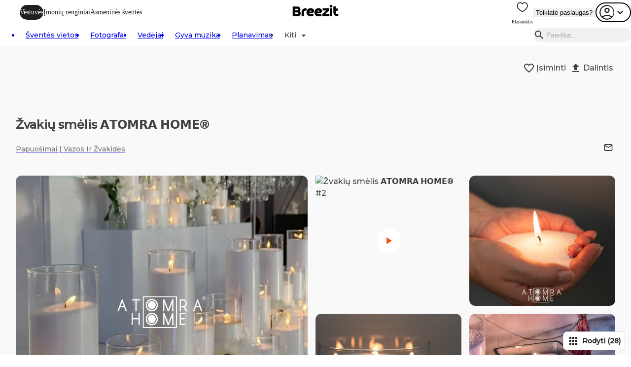

--- FILE ---
content_type: text/html;charset=UTF-8
request_url: https://breezit.lt/zvakiu-nuoma-atomra-home
body_size: 45152
content:
<!DOCTYPE html><html lang="lt"><head>
    <meta charset="utf-8">
    <title>Žvakių smėlis 𝗔𝗧𝗢𝗠𝗥𝗔 𝗛𝗢𝗠𝗘®  | Kaina nuo 65€ | Breezit</title>
    <base href="/">
    <meta property="og:title" content="Žvakių smėlis 𝗔𝗧𝗢𝗠𝗥𝗔 𝗛𝗢𝗠𝗘®  | Kaina nuo 65€ | Breezit">
    <meta property="og:description" content=" 𝗔𝗧𝗢𝗠𝗥𝗔 𝗛𝗢𝗠𝗘® smėlio vaškas vestuvėms ir renginiams

Šias modernias smėlio žvakes jau pamėgo renginių dekoratoriai ir savo –... | Daugiau >>>">
    <meta property="og:image" content="https://breezit.s3.eu-north-1.amazonaws.com/1756903880006-thumb-photo.jpg">
    <meta property="og:url" content="https://breezit.lt/zvakiu-nuoma-atomra-home">
    <meta name="viewport" content="width=device-width, initial-scale=1, maximum-scale=1, interactive-widget=resizes-content">
    <meta name="thumbnail" content="/assets/images/Breezit_Favicon.png">

    

    <meta name="p:domain_verify" content="a8497e3fbacf4c76c50c7c87300911f3">

    <link rel="icon" type="image/x-icon" href="favicon.ico">
    <link rel="preconnect" href="https://fonts.gstatic.com">
    <link rel="preload" href="/assets/fonts/material/MaterialIcons-Regular.ttf" as="font" type="font/ttf" crossorigin="">
    <link rel="preload" href="/assets/fonts/Sora/sora.ttf" as="font" type="font/ttf" crossorigin="">
    <link rel="preload" href="/assets/fonts/Maple/Maple-Medium.otf" as="font" type="font/otf" crossorigin="">
    <style type="text/css">@font-face{font-family:'Roboto';font-style:normal;font-weight:300;font-stretch:100%;font-display:swap;src:url(https://fonts.gstatic.com/s/roboto/v50/KFO7CnqEu92Fr1ME7kSn66aGLdTylUAMa3GUBHMdazTgWw.woff2) format('woff2');unicode-range:U+0460-052F, U+1C80-1C8A, U+20B4, U+2DE0-2DFF, U+A640-A69F, U+FE2E-FE2F;}@font-face{font-family:'Roboto';font-style:normal;font-weight:300;font-stretch:100%;font-display:swap;src:url(https://fonts.gstatic.com/s/roboto/v50/KFO7CnqEu92Fr1ME7kSn66aGLdTylUAMa3iUBHMdazTgWw.woff2) format('woff2');unicode-range:U+0301, U+0400-045F, U+0490-0491, U+04B0-04B1, U+2116;}@font-face{font-family:'Roboto';font-style:normal;font-weight:300;font-stretch:100%;font-display:swap;src:url(https://fonts.gstatic.com/s/roboto/v50/KFO7CnqEu92Fr1ME7kSn66aGLdTylUAMa3CUBHMdazTgWw.woff2) format('woff2');unicode-range:U+1F00-1FFF;}@font-face{font-family:'Roboto';font-style:normal;font-weight:300;font-stretch:100%;font-display:swap;src:url(https://fonts.gstatic.com/s/roboto/v50/KFO7CnqEu92Fr1ME7kSn66aGLdTylUAMa3-UBHMdazTgWw.woff2) format('woff2');unicode-range:U+0370-0377, U+037A-037F, U+0384-038A, U+038C, U+038E-03A1, U+03A3-03FF;}@font-face{font-family:'Roboto';font-style:normal;font-weight:300;font-stretch:100%;font-display:swap;src:url(https://fonts.gstatic.com/s/roboto/v50/KFO7CnqEu92Fr1ME7kSn66aGLdTylUAMawCUBHMdazTgWw.woff2) format('woff2');unicode-range:U+0302-0303, U+0305, U+0307-0308, U+0310, U+0312, U+0315, U+031A, U+0326-0327, U+032C, U+032F-0330, U+0332-0333, U+0338, U+033A, U+0346, U+034D, U+0391-03A1, U+03A3-03A9, U+03B1-03C9, U+03D1, U+03D5-03D6, U+03F0-03F1, U+03F4-03F5, U+2016-2017, U+2034-2038, U+203C, U+2040, U+2043, U+2047, U+2050, U+2057, U+205F, U+2070-2071, U+2074-208E, U+2090-209C, U+20D0-20DC, U+20E1, U+20E5-20EF, U+2100-2112, U+2114-2115, U+2117-2121, U+2123-214F, U+2190, U+2192, U+2194-21AE, U+21B0-21E5, U+21F1-21F2, U+21F4-2211, U+2213-2214, U+2216-22FF, U+2308-230B, U+2310, U+2319, U+231C-2321, U+2336-237A, U+237C, U+2395, U+239B-23B7, U+23D0, U+23DC-23E1, U+2474-2475, U+25AF, U+25B3, U+25B7, U+25BD, U+25C1, U+25CA, U+25CC, U+25FB, U+266D-266F, U+27C0-27FF, U+2900-2AFF, U+2B0E-2B11, U+2B30-2B4C, U+2BFE, U+3030, U+FF5B, U+FF5D, U+1D400-1D7FF, U+1EE00-1EEFF;}@font-face{font-family:'Roboto';font-style:normal;font-weight:300;font-stretch:100%;font-display:swap;src:url(https://fonts.gstatic.com/s/roboto/v50/KFO7CnqEu92Fr1ME7kSn66aGLdTylUAMaxKUBHMdazTgWw.woff2) format('woff2');unicode-range:U+0001-000C, U+000E-001F, U+007F-009F, U+20DD-20E0, U+20E2-20E4, U+2150-218F, U+2190, U+2192, U+2194-2199, U+21AF, U+21E6-21F0, U+21F3, U+2218-2219, U+2299, U+22C4-22C6, U+2300-243F, U+2440-244A, U+2460-24FF, U+25A0-27BF, U+2800-28FF, U+2921-2922, U+2981, U+29BF, U+29EB, U+2B00-2BFF, U+4DC0-4DFF, U+FFF9-FFFB, U+10140-1018E, U+10190-1019C, U+101A0, U+101D0-101FD, U+102E0-102FB, U+10E60-10E7E, U+1D2C0-1D2D3, U+1D2E0-1D37F, U+1F000-1F0FF, U+1F100-1F1AD, U+1F1E6-1F1FF, U+1F30D-1F30F, U+1F315, U+1F31C, U+1F31E, U+1F320-1F32C, U+1F336, U+1F378, U+1F37D, U+1F382, U+1F393-1F39F, U+1F3A7-1F3A8, U+1F3AC-1F3AF, U+1F3C2, U+1F3C4-1F3C6, U+1F3CA-1F3CE, U+1F3D4-1F3E0, U+1F3ED, U+1F3F1-1F3F3, U+1F3F5-1F3F7, U+1F408, U+1F415, U+1F41F, U+1F426, U+1F43F, U+1F441-1F442, U+1F444, U+1F446-1F449, U+1F44C-1F44E, U+1F453, U+1F46A, U+1F47D, U+1F4A3, U+1F4B0, U+1F4B3, U+1F4B9, U+1F4BB, U+1F4BF, U+1F4C8-1F4CB, U+1F4D6, U+1F4DA, U+1F4DF, U+1F4E3-1F4E6, U+1F4EA-1F4ED, U+1F4F7, U+1F4F9-1F4FB, U+1F4FD-1F4FE, U+1F503, U+1F507-1F50B, U+1F50D, U+1F512-1F513, U+1F53E-1F54A, U+1F54F-1F5FA, U+1F610, U+1F650-1F67F, U+1F687, U+1F68D, U+1F691, U+1F694, U+1F698, U+1F6AD, U+1F6B2, U+1F6B9-1F6BA, U+1F6BC, U+1F6C6-1F6CF, U+1F6D3-1F6D7, U+1F6E0-1F6EA, U+1F6F0-1F6F3, U+1F6F7-1F6FC, U+1F700-1F7FF, U+1F800-1F80B, U+1F810-1F847, U+1F850-1F859, U+1F860-1F887, U+1F890-1F8AD, U+1F8B0-1F8BB, U+1F8C0-1F8C1, U+1F900-1F90B, U+1F93B, U+1F946, U+1F984, U+1F996, U+1F9E9, U+1FA00-1FA6F, U+1FA70-1FA7C, U+1FA80-1FA89, U+1FA8F-1FAC6, U+1FACE-1FADC, U+1FADF-1FAE9, U+1FAF0-1FAF8, U+1FB00-1FBFF;}@font-face{font-family:'Roboto';font-style:normal;font-weight:300;font-stretch:100%;font-display:swap;src:url(https://fonts.gstatic.com/s/roboto/v50/KFO7CnqEu92Fr1ME7kSn66aGLdTylUAMa3OUBHMdazTgWw.woff2) format('woff2');unicode-range:U+0102-0103, U+0110-0111, U+0128-0129, U+0168-0169, U+01A0-01A1, U+01AF-01B0, U+0300-0301, U+0303-0304, U+0308-0309, U+0323, U+0329, U+1EA0-1EF9, U+20AB;}@font-face{font-family:'Roboto';font-style:normal;font-weight:300;font-stretch:100%;font-display:swap;src:url(https://fonts.gstatic.com/s/roboto/v50/KFO7CnqEu92Fr1ME7kSn66aGLdTylUAMa3KUBHMdazTgWw.woff2) format('woff2');unicode-range:U+0100-02BA, U+02BD-02C5, U+02C7-02CC, U+02CE-02D7, U+02DD-02FF, U+0304, U+0308, U+0329, U+1D00-1DBF, U+1E00-1E9F, U+1EF2-1EFF, U+2020, U+20A0-20AB, U+20AD-20C0, U+2113, U+2C60-2C7F, U+A720-A7FF;}@font-face{font-family:'Roboto';font-style:normal;font-weight:300;font-stretch:100%;font-display:swap;src:url(https://fonts.gstatic.com/s/roboto/v50/KFO7CnqEu92Fr1ME7kSn66aGLdTylUAMa3yUBHMdazQ.woff2) format('woff2');unicode-range:U+0000-00FF, U+0131, U+0152-0153, U+02BB-02BC, U+02C6, U+02DA, U+02DC, U+0304, U+0308, U+0329, U+2000-206F, U+20AC, U+2122, U+2191, U+2193, U+2212, U+2215, U+FEFF, U+FFFD;}@font-face{font-family:'Roboto';font-style:normal;font-weight:400;font-stretch:100%;font-display:swap;src:url(https://fonts.gstatic.com/s/roboto/v50/KFO7CnqEu92Fr1ME7kSn66aGLdTylUAMa3GUBHMdazTgWw.woff2) format('woff2');unicode-range:U+0460-052F, U+1C80-1C8A, U+20B4, U+2DE0-2DFF, U+A640-A69F, U+FE2E-FE2F;}@font-face{font-family:'Roboto';font-style:normal;font-weight:400;font-stretch:100%;font-display:swap;src:url(https://fonts.gstatic.com/s/roboto/v50/KFO7CnqEu92Fr1ME7kSn66aGLdTylUAMa3iUBHMdazTgWw.woff2) format('woff2');unicode-range:U+0301, U+0400-045F, U+0490-0491, U+04B0-04B1, U+2116;}@font-face{font-family:'Roboto';font-style:normal;font-weight:400;font-stretch:100%;font-display:swap;src:url(https://fonts.gstatic.com/s/roboto/v50/KFO7CnqEu92Fr1ME7kSn66aGLdTylUAMa3CUBHMdazTgWw.woff2) format('woff2');unicode-range:U+1F00-1FFF;}@font-face{font-family:'Roboto';font-style:normal;font-weight:400;font-stretch:100%;font-display:swap;src:url(https://fonts.gstatic.com/s/roboto/v50/KFO7CnqEu92Fr1ME7kSn66aGLdTylUAMa3-UBHMdazTgWw.woff2) format('woff2');unicode-range:U+0370-0377, U+037A-037F, U+0384-038A, U+038C, U+038E-03A1, U+03A3-03FF;}@font-face{font-family:'Roboto';font-style:normal;font-weight:400;font-stretch:100%;font-display:swap;src:url(https://fonts.gstatic.com/s/roboto/v50/KFO7CnqEu92Fr1ME7kSn66aGLdTylUAMawCUBHMdazTgWw.woff2) format('woff2');unicode-range:U+0302-0303, U+0305, U+0307-0308, U+0310, U+0312, U+0315, U+031A, U+0326-0327, U+032C, U+032F-0330, U+0332-0333, U+0338, U+033A, U+0346, U+034D, U+0391-03A1, U+03A3-03A9, U+03B1-03C9, U+03D1, U+03D5-03D6, U+03F0-03F1, U+03F4-03F5, U+2016-2017, U+2034-2038, U+203C, U+2040, U+2043, U+2047, U+2050, U+2057, U+205F, U+2070-2071, U+2074-208E, U+2090-209C, U+20D0-20DC, U+20E1, U+20E5-20EF, U+2100-2112, U+2114-2115, U+2117-2121, U+2123-214F, U+2190, U+2192, U+2194-21AE, U+21B0-21E5, U+21F1-21F2, U+21F4-2211, U+2213-2214, U+2216-22FF, U+2308-230B, U+2310, U+2319, U+231C-2321, U+2336-237A, U+237C, U+2395, U+239B-23B7, U+23D0, U+23DC-23E1, U+2474-2475, U+25AF, U+25B3, U+25B7, U+25BD, U+25C1, U+25CA, U+25CC, U+25FB, U+266D-266F, U+27C0-27FF, U+2900-2AFF, U+2B0E-2B11, U+2B30-2B4C, U+2BFE, U+3030, U+FF5B, U+FF5D, U+1D400-1D7FF, U+1EE00-1EEFF;}@font-face{font-family:'Roboto';font-style:normal;font-weight:400;font-stretch:100%;font-display:swap;src:url(https://fonts.gstatic.com/s/roboto/v50/KFO7CnqEu92Fr1ME7kSn66aGLdTylUAMaxKUBHMdazTgWw.woff2) format('woff2');unicode-range:U+0001-000C, U+000E-001F, U+007F-009F, U+20DD-20E0, U+20E2-20E4, U+2150-218F, U+2190, U+2192, U+2194-2199, U+21AF, U+21E6-21F0, U+21F3, U+2218-2219, U+2299, U+22C4-22C6, U+2300-243F, U+2440-244A, U+2460-24FF, U+25A0-27BF, U+2800-28FF, U+2921-2922, U+2981, U+29BF, U+29EB, U+2B00-2BFF, U+4DC0-4DFF, U+FFF9-FFFB, U+10140-1018E, U+10190-1019C, U+101A0, U+101D0-101FD, U+102E0-102FB, U+10E60-10E7E, U+1D2C0-1D2D3, U+1D2E0-1D37F, U+1F000-1F0FF, U+1F100-1F1AD, U+1F1E6-1F1FF, U+1F30D-1F30F, U+1F315, U+1F31C, U+1F31E, U+1F320-1F32C, U+1F336, U+1F378, U+1F37D, U+1F382, U+1F393-1F39F, U+1F3A7-1F3A8, U+1F3AC-1F3AF, U+1F3C2, U+1F3C4-1F3C6, U+1F3CA-1F3CE, U+1F3D4-1F3E0, U+1F3ED, U+1F3F1-1F3F3, U+1F3F5-1F3F7, U+1F408, U+1F415, U+1F41F, U+1F426, U+1F43F, U+1F441-1F442, U+1F444, U+1F446-1F449, U+1F44C-1F44E, U+1F453, U+1F46A, U+1F47D, U+1F4A3, U+1F4B0, U+1F4B3, U+1F4B9, U+1F4BB, U+1F4BF, U+1F4C8-1F4CB, U+1F4D6, U+1F4DA, U+1F4DF, U+1F4E3-1F4E6, U+1F4EA-1F4ED, U+1F4F7, U+1F4F9-1F4FB, U+1F4FD-1F4FE, U+1F503, U+1F507-1F50B, U+1F50D, U+1F512-1F513, U+1F53E-1F54A, U+1F54F-1F5FA, U+1F610, U+1F650-1F67F, U+1F687, U+1F68D, U+1F691, U+1F694, U+1F698, U+1F6AD, U+1F6B2, U+1F6B9-1F6BA, U+1F6BC, U+1F6C6-1F6CF, U+1F6D3-1F6D7, U+1F6E0-1F6EA, U+1F6F0-1F6F3, U+1F6F7-1F6FC, U+1F700-1F7FF, U+1F800-1F80B, U+1F810-1F847, U+1F850-1F859, U+1F860-1F887, U+1F890-1F8AD, U+1F8B0-1F8BB, U+1F8C0-1F8C1, U+1F900-1F90B, U+1F93B, U+1F946, U+1F984, U+1F996, U+1F9E9, U+1FA00-1FA6F, U+1FA70-1FA7C, U+1FA80-1FA89, U+1FA8F-1FAC6, U+1FACE-1FADC, U+1FADF-1FAE9, U+1FAF0-1FAF8, U+1FB00-1FBFF;}@font-face{font-family:'Roboto';font-style:normal;font-weight:400;font-stretch:100%;font-display:swap;src:url(https://fonts.gstatic.com/s/roboto/v50/KFO7CnqEu92Fr1ME7kSn66aGLdTylUAMa3OUBHMdazTgWw.woff2) format('woff2');unicode-range:U+0102-0103, U+0110-0111, U+0128-0129, U+0168-0169, U+01A0-01A1, U+01AF-01B0, U+0300-0301, U+0303-0304, U+0308-0309, U+0323, U+0329, U+1EA0-1EF9, U+20AB;}@font-face{font-family:'Roboto';font-style:normal;font-weight:400;font-stretch:100%;font-display:swap;src:url(https://fonts.gstatic.com/s/roboto/v50/KFO7CnqEu92Fr1ME7kSn66aGLdTylUAMa3KUBHMdazTgWw.woff2) format('woff2');unicode-range:U+0100-02BA, U+02BD-02C5, U+02C7-02CC, U+02CE-02D7, U+02DD-02FF, U+0304, U+0308, U+0329, U+1D00-1DBF, U+1E00-1E9F, U+1EF2-1EFF, U+2020, U+20A0-20AB, U+20AD-20C0, U+2113, U+2C60-2C7F, U+A720-A7FF;}@font-face{font-family:'Roboto';font-style:normal;font-weight:400;font-stretch:100%;font-display:swap;src:url(https://fonts.gstatic.com/s/roboto/v50/KFO7CnqEu92Fr1ME7kSn66aGLdTylUAMa3yUBHMdazQ.woff2) format('woff2');unicode-range:U+0000-00FF, U+0131, U+0152-0153, U+02BB-02BC, U+02C6, U+02DA, U+02DC, U+0304, U+0308, U+0329, U+2000-206F, U+20AC, U+2122, U+2191, U+2193, U+2212, U+2215, U+FEFF, U+FFFD;}@font-face{font-family:'Roboto';font-style:normal;font-weight:500;font-stretch:100%;font-display:swap;src:url(https://fonts.gstatic.com/s/roboto/v50/KFO7CnqEu92Fr1ME7kSn66aGLdTylUAMa3GUBHMdazTgWw.woff2) format('woff2');unicode-range:U+0460-052F, U+1C80-1C8A, U+20B4, U+2DE0-2DFF, U+A640-A69F, U+FE2E-FE2F;}@font-face{font-family:'Roboto';font-style:normal;font-weight:500;font-stretch:100%;font-display:swap;src:url(https://fonts.gstatic.com/s/roboto/v50/KFO7CnqEu92Fr1ME7kSn66aGLdTylUAMa3iUBHMdazTgWw.woff2) format('woff2');unicode-range:U+0301, U+0400-045F, U+0490-0491, U+04B0-04B1, U+2116;}@font-face{font-family:'Roboto';font-style:normal;font-weight:500;font-stretch:100%;font-display:swap;src:url(https://fonts.gstatic.com/s/roboto/v50/KFO7CnqEu92Fr1ME7kSn66aGLdTylUAMa3CUBHMdazTgWw.woff2) format('woff2');unicode-range:U+1F00-1FFF;}@font-face{font-family:'Roboto';font-style:normal;font-weight:500;font-stretch:100%;font-display:swap;src:url(https://fonts.gstatic.com/s/roboto/v50/KFO7CnqEu92Fr1ME7kSn66aGLdTylUAMa3-UBHMdazTgWw.woff2) format('woff2');unicode-range:U+0370-0377, U+037A-037F, U+0384-038A, U+038C, U+038E-03A1, U+03A3-03FF;}@font-face{font-family:'Roboto';font-style:normal;font-weight:500;font-stretch:100%;font-display:swap;src:url(https://fonts.gstatic.com/s/roboto/v50/KFO7CnqEu92Fr1ME7kSn66aGLdTylUAMawCUBHMdazTgWw.woff2) format('woff2');unicode-range:U+0302-0303, U+0305, U+0307-0308, U+0310, U+0312, U+0315, U+031A, U+0326-0327, U+032C, U+032F-0330, U+0332-0333, U+0338, U+033A, U+0346, U+034D, U+0391-03A1, U+03A3-03A9, U+03B1-03C9, U+03D1, U+03D5-03D6, U+03F0-03F1, U+03F4-03F5, U+2016-2017, U+2034-2038, U+203C, U+2040, U+2043, U+2047, U+2050, U+2057, U+205F, U+2070-2071, U+2074-208E, U+2090-209C, U+20D0-20DC, U+20E1, U+20E5-20EF, U+2100-2112, U+2114-2115, U+2117-2121, U+2123-214F, U+2190, U+2192, U+2194-21AE, U+21B0-21E5, U+21F1-21F2, U+21F4-2211, U+2213-2214, U+2216-22FF, U+2308-230B, U+2310, U+2319, U+231C-2321, U+2336-237A, U+237C, U+2395, U+239B-23B7, U+23D0, U+23DC-23E1, U+2474-2475, U+25AF, U+25B3, U+25B7, U+25BD, U+25C1, U+25CA, U+25CC, U+25FB, U+266D-266F, U+27C0-27FF, U+2900-2AFF, U+2B0E-2B11, U+2B30-2B4C, U+2BFE, U+3030, U+FF5B, U+FF5D, U+1D400-1D7FF, U+1EE00-1EEFF;}@font-face{font-family:'Roboto';font-style:normal;font-weight:500;font-stretch:100%;font-display:swap;src:url(https://fonts.gstatic.com/s/roboto/v50/KFO7CnqEu92Fr1ME7kSn66aGLdTylUAMaxKUBHMdazTgWw.woff2) format('woff2');unicode-range:U+0001-000C, U+000E-001F, U+007F-009F, U+20DD-20E0, U+20E2-20E4, U+2150-218F, U+2190, U+2192, U+2194-2199, U+21AF, U+21E6-21F0, U+21F3, U+2218-2219, U+2299, U+22C4-22C6, U+2300-243F, U+2440-244A, U+2460-24FF, U+25A0-27BF, U+2800-28FF, U+2921-2922, U+2981, U+29BF, U+29EB, U+2B00-2BFF, U+4DC0-4DFF, U+FFF9-FFFB, U+10140-1018E, U+10190-1019C, U+101A0, U+101D0-101FD, U+102E0-102FB, U+10E60-10E7E, U+1D2C0-1D2D3, U+1D2E0-1D37F, U+1F000-1F0FF, U+1F100-1F1AD, U+1F1E6-1F1FF, U+1F30D-1F30F, U+1F315, U+1F31C, U+1F31E, U+1F320-1F32C, U+1F336, U+1F378, U+1F37D, U+1F382, U+1F393-1F39F, U+1F3A7-1F3A8, U+1F3AC-1F3AF, U+1F3C2, U+1F3C4-1F3C6, U+1F3CA-1F3CE, U+1F3D4-1F3E0, U+1F3ED, U+1F3F1-1F3F3, U+1F3F5-1F3F7, U+1F408, U+1F415, U+1F41F, U+1F426, U+1F43F, U+1F441-1F442, U+1F444, U+1F446-1F449, U+1F44C-1F44E, U+1F453, U+1F46A, U+1F47D, U+1F4A3, U+1F4B0, U+1F4B3, U+1F4B9, U+1F4BB, U+1F4BF, U+1F4C8-1F4CB, U+1F4D6, U+1F4DA, U+1F4DF, U+1F4E3-1F4E6, U+1F4EA-1F4ED, U+1F4F7, U+1F4F9-1F4FB, U+1F4FD-1F4FE, U+1F503, U+1F507-1F50B, U+1F50D, U+1F512-1F513, U+1F53E-1F54A, U+1F54F-1F5FA, U+1F610, U+1F650-1F67F, U+1F687, U+1F68D, U+1F691, U+1F694, U+1F698, U+1F6AD, U+1F6B2, U+1F6B9-1F6BA, U+1F6BC, U+1F6C6-1F6CF, U+1F6D3-1F6D7, U+1F6E0-1F6EA, U+1F6F0-1F6F3, U+1F6F7-1F6FC, U+1F700-1F7FF, U+1F800-1F80B, U+1F810-1F847, U+1F850-1F859, U+1F860-1F887, U+1F890-1F8AD, U+1F8B0-1F8BB, U+1F8C0-1F8C1, U+1F900-1F90B, U+1F93B, U+1F946, U+1F984, U+1F996, U+1F9E9, U+1FA00-1FA6F, U+1FA70-1FA7C, U+1FA80-1FA89, U+1FA8F-1FAC6, U+1FACE-1FADC, U+1FADF-1FAE9, U+1FAF0-1FAF8, U+1FB00-1FBFF;}@font-face{font-family:'Roboto';font-style:normal;font-weight:500;font-stretch:100%;font-display:swap;src:url(https://fonts.gstatic.com/s/roboto/v50/KFO7CnqEu92Fr1ME7kSn66aGLdTylUAMa3OUBHMdazTgWw.woff2) format('woff2');unicode-range:U+0102-0103, U+0110-0111, U+0128-0129, U+0168-0169, U+01A0-01A1, U+01AF-01B0, U+0300-0301, U+0303-0304, U+0308-0309, U+0323, U+0329, U+1EA0-1EF9, U+20AB;}@font-face{font-family:'Roboto';font-style:normal;font-weight:500;font-stretch:100%;font-display:swap;src:url(https://fonts.gstatic.com/s/roboto/v50/KFO7CnqEu92Fr1ME7kSn66aGLdTylUAMa3KUBHMdazTgWw.woff2) format('woff2');unicode-range:U+0100-02BA, U+02BD-02C5, U+02C7-02CC, U+02CE-02D7, U+02DD-02FF, U+0304, U+0308, U+0329, U+1D00-1DBF, U+1E00-1E9F, U+1EF2-1EFF, U+2020, U+20A0-20AB, U+20AD-20C0, U+2113, U+2C60-2C7F, U+A720-A7FF;}@font-face{font-family:'Roboto';font-style:normal;font-weight:500;font-stretch:100%;font-display:swap;src:url(https://fonts.gstatic.com/s/roboto/v50/KFO7CnqEu92Fr1ME7kSn66aGLdTylUAMa3yUBHMdazQ.woff2) format('woff2');unicode-range:U+0000-00FF, U+0131, U+0152-0153, U+02BB-02BC, U+02C6, U+02DA, U+02DC, U+0304, U+0308, U+0329, U+2000-206F, U+20AC, U+2122, U+2191, U+2193, U+2212, U+2215, U+FEFF, U+FFFD;}</style>
    <style type="text/css">@font-face{font-family:'Material Icons';font-style:normal;font-weight:400;src:url(https://fonts.gstatic.com/s/materialicons/v145/flUhRq6tzZclQEJ-Vdg-IuiaDsNcIhQ8tQ.woff2) format('woff2');}@font-face{font-family:'Material Icons Outlined';font-style:normal;font-weight:400;src:url(https://fonts.gstatic.com/s/materialiconsoutlined/v110/gok-H7zzDkdnRel8-DQ6KAXJ69wP1tGnf4ZGhUcel5euIg.woff2) format('woff2');}@font-face{font-family:'Material Icons Two Tone';font-style:normal;font-weight:400;src:url(https://fonts.gstatic.com/s/materialiconstwotone/v113/hESh6WRmNCxEqUmNyh3JDeGxjVVyMg4tHGctNCu0NjbrHg.woff2) format('woff2');}body{--google-font-color-materialiconstwotone:none;}.material-icons{font-family:'Material Icons';font-weight:normal;font-style:normal;font-size:24px;line-height:1;letter-spacing:normal;text-transform:none;display:inline-block;white-space:nowrap;word-wrap:normal;direction:ltr;-webkit-font-feature-settings:'liga';-webkit-font-smoothing:antialiased;}.material-icons-outlined{font-family:'Material Icons Outlined';font-weight:normal;font-style:normal;font-size:24px;line-height:1;letter-spacing:normal;text-transform:none;display:inline-block;white-space:nowrap;word-wrap:normal;direction:ltr;-webkit-font-feature-settings:'liga';-webkit-font-smoothing:antialiased;}.material-icons-two-tone{font-family:'Material Icons Two Tone';font-weight:normal;font-style:normal;font-size:24px;line-height:1;letter-spacing:normal;text-transform:none;display:inline-block;white-space:nowrap;word-wrap:normal;direction:ltr;-webkit-font-feature-settings:'liga';-webkit-font-smoothing:antialiased;}</style>
    <link href="https://cdnjs.cloudflare.com/ajax/libs/flag-icon-css/3.5.0/css/flag-icon.min.css" rel="stylesheet" integrity="sha512-Cv93isQdFwaKBV+Z4X8kaVBYWHST58Xb/jVOcV9aRsGSArZsgAnFIhMpDoMDcFNoUtday1hdjn0nGp3+KZyyFw==" crossorigin="anonymous">

    

    

    

    

    

    <!-- Pinterest Tag -->
    
    <noscript>
      <img
        height="1"
        width="1"
        style="display: none"
        alt=""
        src="https://ct.pinterest.com/v3/?event=init&tid=2614250765345&pd[em]=<hashed_email_address>&noscript=1"
      />
    </noscript>
    <!-- end Pinterest Tag -->
  <style>@import"https://fonts.googleapis.com/css?family=Montserrat:300,400,500&display=swap";@charset "UTF-8";body{font-synthesis:none!important}html{-webkit-print-color-adjust:exact}html{line-height:1.15;-webkit-text-size-adjust:100%}body{margin:0}:root{--bs-blue:#0d6efd;--bs-indigo:#6610f2;--bs-purple:#6f42c1;--bs-pink:#d63384;--bs-red:#dc3545;--bs-orange:#fd7e14;--bs-yellow:#ffc107;--bs-green:#198754;--bs-teal:#20c997;--bs-cyan:#0dcaf0;--bs-white:#fff;--bs-gray:#6c757d;--bs-gray-dark:#343a40;--bs-gray-100:#f8f9fa;--bs-gray-200:#e9ecef;--bs-gray-300:#dee2e6;--bs-gray-400:#ced4da;--bs-gray-500:#adb5bd;--bs-gray-600:#6c757d;--bs-gray-700:#495057;--bs-gray-800:#343a40;--bs-gray-900:#212529;--bs-primary:#0d6efd;--bs-secondary:#6c757d;--bs-success:#198754;--bs-info:#0dcaf0;--bs-warning:#ffc107;--bs-danger:#dc3545;--bs-light:#f8f9fa;--bs-dark:#212529;--bs-primary-rgb:13,110,253;--bs-secondary-rgb:108,117,125;--bs-success-rgb:25,135,84;--bs-info-rgb:13,202,240;--bs-warning-rgb:255,193,7;--bs-danger-rgb:220,53,69;--bs-light-rgb:248,249,250;--bs-dark-rgb:33,37,41;--bs-white-rgb:255,255,255;--bs-black-rgb:0,0,0;--bs-body-color-rgb:33,37,41;--bs-body-bg-rgb:255,255,255;--bs-font-sans-serif:system-ui,-apple-system,"Segoe UI",Roboto,"Helvetica Neue",Arial,"Noto Sans","Liberation Sans",sans-serif,"Apple Color Emoji","Segoe UI Emoji","Segoe UI Symbol","Noto Color Emoji";--bs-font-monospace:SFMono-Regular,Menlo,Monaco,Consolas,"Liberation Mono","Courier New",monospace;--bs-gradient:linear-gradient(180deg, rgba(255, 255, 255, .15), rgba(255, 255, 255, 0));--bs-body-font-family:var(--bs-font-sans-serif);--bs-body-font-size:1rem;--bs-body-font-weight:400;--bs-body-line-height:1.5;--bs-body-color:#212529;--bs-body-bg:#fff}@font-face{font-family:Montserrat;src:url(/assets/fonts/Montserrat/Montserrat-Medium.ttf) format("truetype")}*{box-sizing:border-box;-webkit-tap-highlight-color:rgba(0,0,0,0)}*:focus{outline:none}.mat-typography{font:500 16px/24px Montserrat,sans-serif;letter-spacing:normal}html{margin:0;height:100%}body{height:100%;margin:0;color:#414042}*,:before,:after{box-sizing:border-box;border-width:0;border-style:solid;border-color:#e5e7eb}:before,:after{--tw-content:""}html{line-height:1.5;-webkit-text-size-adjust:100%;tab-size:4;font-family:ui-sans-serif,system-ui,sans-serif,"Apple Color Emoji","Segoe UI Emoji",Segoe UI Symbol,"Noto Color Emoji";font-feature-settings:normal;font-variation-settings:normal;-webkit-tap-highlight-color:transparent}body{margin:0;line-height:inherit}*,:before,:after{--tw-border-spacing-x:0;--tw-border-spacing-y:0;--tw-translate-x:0;--tw-translate-y:0;--tw-rotate:0;--tw-skew-x:0;--tw-skew-y:0;--tw-scale-x:1;--tw-scale-y:1;--tw-pan-x: ;--tw-pan-y: ;--tw-pinch-zoom: ;--tw-scroll-snap-strictness:proximity;--tw-gradient-from-position: ;--tw-gradient-via-position: ;--tw-gradient-to-position: ;--tw-ordinal: ;--tw-slashed-zero: ;--tw-numeric-figure: ;--tw-numeric-spacing: ;--tw-numeric-fraction: ;--tw-ring-inset: ;--tw-ring-offset-width:0px;--tw-ring-offset-color:#fff;--tw-ring-color:rgb(59 130 246 / .5);--tw-ring-offset-shadow:0 0 #0000;--tw-ring-shadow:0 0 #0000;--tw-shadow:0 0 #0000;--tw-shadow-colored:0 0 #0000;--tw-blur: ;--tw-brightness: ;--tw-contrast: ;--tw-grayscale: ;--tw-hue-rotate: ;--tw-invert: ;--tw-saturate: ;--tw-sepia: ;--tw-drop-shadow: ;--tw-backdrop-blur: ;--tw-backdrop-brightness: ;--tw-backdrop-contrast: ;--tw-backdrop-grayscale: ;--tw-backdrop-hue-rotate: ;--tw-backdrop-invert: ;--tw-backdrop-opacity: ;--tw-backdrop-saturate: ;--tw-backdrop-sepia: ;--tw-contain-size: ;--tw-contain-layout: ;--tw-contain-paint: ;--tw-contain-style: }</style><link rel="stylesheet" href="styles.b79b7d550087bc56.css" media="all" onload="this.media='all'"><noscript><link rel="stylesheet" href="styles.b79b7d550087bc56.css"></noscript><style type="text/css"></style><style type="text/css" data-fbcssmodules="css:fb.css.base css:fb.css.dialog css:fb.css.iframewidget">.fb_hidden{position:absolute;top:-10000px;z-index:10001}.fb_reposition{overflow:hidden;position:relative}.fb_invisible{display:none}.fb_reset{background:none;border:0px;border-spacing:0;color:#000;cursor:auto;direction:ltr;font-family:lucida grande,tahoma,verdana,arial,sans-serif;font-size:11px;font-style:normal;font-variant:normal;font-weight:400;letter-spacing:normal;line-height:1;margin:0;overflow:visible;padding:0;text-align:left;text-decoration:none;text-indent:0;text-shadow:none;text-transform:none;visibility:visible;white-space:normal;word-spacing:normal}.fb_reset>div{overflow:hidden}@keyframes fb_transform{0%{opacity:0;transform:scale(.95)}to{opacity:1;transform:scale(1)}}.fb_animate{animation:fb_transform .3s forwards}

.fb_hidden{position:absolute;top:-10000px;z-index:10001}.fb_reposition{overflow:hidden;position:relative}.fb_invisible{display:none}.fb_reset{background:none;border:0px;border-spacing:0;color:#000;cursor:auto;direction:ltr;font-family:lucida grande,tahoma,verdana,arial,sans-serif;font-size:11px;font-style:normal;font-variant:normal;font-weight:400;letter-spacing:normal;line-height:1;margin:0;overflow:visible;padding:0;text-align:left;text-decoration:none;text-indent:0;text-shadow:none;text-transform:none;visibility:visible;white-space:normal;word-spacing:normal}.fb_reset>div{overflow:hidden}@keyframes fb_transform{0%{opacity:0;transform:scale(.95)}to{opacity:1;transform:scale(1)}}.fb_animate{animation:fb_transform .3s forwards}

.fb_dialog{background:#525252b3;position:absolute;top:-10000px;z-index:10001}.fb_dialog_advanced{border-radius:8px;padding:10px}.fb_dialog_content{background:#fff;color:#373737}.fb_dialog_close_icon{background:url(https://connect.facebook.net/rsrc.php/v4/yq/r/IE9JII6Z1Ys.png) no-repeat scroll 0 0 transparent;cursor:pointer;display:block;height:15px;position:absolute;right:18px;top:17px;width:15px}.fb_dialog_mobile .fb_dialog_close_icon{left:5px;right:auto;top:5px}.fb_dialog_padding{background-color:transparent;position:absolute;width:1px;z-index:-1}.fb_dialog_close_icon:hover{background:url(https://connect.facebook.net/rsrc.php/v4/yq/r/IE9JII6Z1Ys.png) no-repeat scroll 0 -15px transparent}.fb_dialog_close_icon:active{background:url(https://connect.facebook.net/rsrc.php/v4/yq/r/IE9JII6Z1Ys.png) no-repeat scroll 0 -30px transparent}.fb_dialog_iframe{line-height:0}.fb_dialog_content .dialog_title{background:#6d84b4;border:1px solid #365899;color:#fff;font-size:14px;font-weight:700;margin:0}.fb_dialog_content .dialog_title>span{background:url(https://connect.facebook.net/rsrc.php/v4/yd/r/Cou7n-nqK52.gif) no-repeat 5px 50%;float:left;padding:5px 0 7px 26px}body.fb_hidden{height:100%;left:0;margin:0;overflow:visible;position:absolute;top:-10000px;transform:none;width:100%}.fb_dialog.fb_dialog_mobile.loading{background:url(https://connect.facebook.net/rsrc.php/v4/ya/r/3rhSv5V8j3o.gif) #fff no-repeat 50% 50%;min-height:100%;min-width:100%;overflow:hidden;position:absolute;top:0;z-index:10001}.fb_dialog.fb_dialog_mobile.loading.centered{background:none;height:auto;min-height:initial;min-width:initial;width:auto}.fb_dialog.fb_dialog_mobile.loading.centered #fb_dialog_loader_spinner{width:100%}.fb_dialog.fb_dialog_mobile.loading.centered .fb_dialog_content{background:none}.loading.centered #fb_dialog_loader_close{clear:both;color:#fff;display:block;font-size:18px;padding-top:20px}#fb-root #fb_dialog_ipad_overlay{background:#0006;inset:0;min-height:100%;position:absolute;width:100%;z-index:10000}#fb-root #fb_dialog_ipad_overlay.hidden{display:none}.fb_dialog.fb_dialog_mobile.loading iframe{visibility:hidden}.fb_dialog_mobile .fb_dialog_iframe{position:sticky;top:0}.fb_dialog_content .dialog_header{background:linear-gradient(from(#738aba),to(#2c4987));border-bottom:1px solid;border-color:#043b87;box-shadow:#fff 0 1px 1px -1px inset;color:#fff;font:700 14px Helvetica,sans-serif;text-overflow:ellipsis;text-shadow:rgba(0,30,84,.296875) 0px -1px 0px;vertical-align:middle;white-space:nowrap}.fb_dialog_content .dialog_header table{height:43px;width:100%}.fb_dialog_content .dialog_header td.header_left{font-size:12px;padding-left:5px;vertical-align:middle;width:60px}.fb_dialog_content .dialog_header td.header_right{font-size:12px;padding-right:5px;vertical-align:middle;width:60px}.fb_dialog_content .touchable_button{background:linear-gradient(from(#4267B2),to(#2a4887));background-clip:padding-box;border:1px solid #29487d;border-radius:3px;display:inline-block;line-height:18px;margin-top:3px;max-width:85px;padding:4px 12px;position:relative}.fb_dialog_content .dialog_header .touchable_button input{background:none;border:none;color:#fff;font:700 12px Helvetica,sans-serif;margin:2px -12px;padding:2px 6px 3px;text-shadow:rgba(0,30,84,.296875) 0px -1px 0px}.fb_dialog_content .dialog_header .header_center{color:#fff;font-size:16px;font-weight:700;line-height:18px;text-align:center;vertical-align:middle}.fb_dialog_content .dialog_content{background:url(https://connect.facebook.net/rsrc.php/v4/y9/r/jKEcVPZFk-2.gif) no-repeat 50% 50%;border:1px solid #4A4A4A;border-bottom:0;border-top:0;height:150px}.fb_dialog_content .dialog_footer{background:#f5f6f7;border:1px solid #4A4A4A;border-top-color:#ccc;height:40px}#fb_dialog_loader_close{float:left}.fb_dialog.fb_dialog_mobile .fb_dialog_close_icon{visibility:hidden}#fb_dialog_loader_spinner{animation:rotateSpinner 1.2s linear infinite;background-color:transparent;background-image:url(https://connect.facebook.net/rsrc.php/v4/y2/r/onuUJj0tCqE.png);background-position:50% 50%;background-repeat:no-repeat;height:24px;width:24px}@keyframes rotateSpinner{0%{transform:rotate(0)}to{transform:rotate(360deg)}}

.fb_iframe_widget{display:inline-block;position:relative}.fb_iframe_widget span{display:inline-block;position:relative;text-align:justify}.fb_iframe_widget iframe{position:absolute}.fb_iframe_widget_fluid_desktop,.fb_iframe_widget_fluid_desktop span,.fb_iframe_widget_fluid_desktop iframe{max-width:100%}.fb_iframe_widget_fluid_desktop iframe{min-width:220px;position:relative}.fb_iframe_widget_lift{z-index:1}.fb_iframe_widget_fluid{display:inline}.fb_iframe_widget_fluid span{width:100%}
</style><style>.helpcrunch-iframe-wrapper,
[name='helpcrunch-iframe'] {
  color-scheme: none;
  animation: none;
  animation-delay: 0s;
  animation-direction: normal;
  animation-duration: 0s;
  animation-fill-mode: none;
  animation-iteration-count: 1;
  animation-name: none;
  animation-play-state: running;
  animation-timing-function: ease;
  backface-visibility: visible;
  background: none;
  border: none;
  bottom: auto;
  box-shadow: none;
  box-sizing: content-box;
  caption-side: top;
  clear: none;
  clip: auto;
  color: inherit;
  columns: auto;
  column-count: auto;
  column-fill: balance;
  column-gap: normal;
  column-rule: medium none currentColor;
  column-rule-color: currentColor;
  column-rule-style: none;
  column-rule-width: 0;
  column-span: 1;
  column-width: auto;
  content: normal;
  counter-increment: none;
  counter-reset: none;
  cursor: auto;
  direction: ltr;
  display: inline;
  empty-cells: show;
  flex: none;
  float: none;
  font-family: inherit;
  font-size: medium;
  font-style: normal;
  font-variant: normal;
  font-weight: normal;
  height: auto;
  hyphens: none;
  left: auto;
  letter-spacing: normal;
  line-height: normal;
  list-style: none;
  margin: 0;
  min-height: 0;
  min-width: 0;
  opacity: 1;
  orphans: 0;
  outline: none;
  overflow: visible;
  padding: 0;
  page-break-after: auto;
  page-break-before: auto;
  page-break-inside: auto;
  perspective: none;
  perspective-origin: 50% 50%;
  position: static;
  quotes: none;
  right: auto;
  tab-size: 8;
  table-layout: auto;
  text-align: inherit;
  text-align-last: auto;
  text-decoration: none;
  text-indent: 0;
  text-shadow: none;
  text-transform: none;
  top: auto;
  transform: none;
  transition: none;
  unicode-bidi: normal;
  user-select: none;
  vertical-align: baseline;
  visibility: visible;
  white-space: normal;
  widows: 0;
  width: auto;
  word-spacing: normal;
  z-index: auto;
}
</style><style>.shadow[_ngcontent-lad-c585]{box-shadow:-5px -4px 13px 1px}  html{transition:height .25s;height:100vh;max-height:-webkit-fill-available}  body{overflow:hidden}[_nghost-lad-c585]{display:flex;flex-direction:column;height:100%}main[_ngcontent-lad-c585]{flex-grow:1;display:flex;flex-direction:column;max-height:100vh;overflow:hidden;background-color:#f9f9f9}.bztt-scroll-container[_ngcontent-lad-c585]{flex-grow:1;overflow-y:auto;display:flex;flex-direction:column}.mobile-bottom-sticky-menu[_ngcontent-lad-c585]{display:none;flex-shrink:0;position:-webkit-sticky;position:sticky;bottom:0;min-height:80px;align-items:center;background-color:#fff;border-top:solid 1px #ddd;z-index:999}.mobile-bottom-sticky-menu.hidden[_ngcontent-lad-c585]{z-index:initial}@media screen and (max-width: 768px){.mobile-bottom-sticky-menu[_ngcontent-lad-c585]{display:flex}}</style><meta name="description" content=" 𝗔𝗧𝗢𝗠𝗥𝗔 𝗛𝗢𝗠𝗘® smėlio vaškas vestuvėms ir renginiams

Šias modernias smėlio žvakes jau pamėgo renginių dekoratoriai ir savo –... | Daugiau >>>"><meta property="og:type" content="product"><link rel="canonical" href="https://breezit.lt/zvakiu-nuoma-atomra-home"><script class="structured-data-website" type="application/ld+json">[{"@context":"http://schema.org","@type":"LocalBusiness","logo":"https://breezit.s3.eu-north-1.amazonaws.com/1756903880006-thumb-photo.jpg","url":"https://breezit.lt/zvakiu-nuoma-atomra-home","name":"Žvakių smėlis 𝗔𝗧𝗢𝗠𝗥𝗔 𝗛𝗢𝗠𝗘® ","address":{"@type":"PostalAddress","streetAddress":"Kretingos r. sav., Klaipėdos apskr.","addressRegion":"LT","addressLocality":"Kretingos rajono savivaldybė"},"geo":{"@type":"GeoCoordinates","latitude":56.0134438,"longitude":21.3249747},"aggregateRating":{"@type":"AggregateRating","reviewCount":5,"ratingValue":5,"worstRating":0,"bestRating":5},"review":[{"@type":"Review","datePublished":"2025-10-07","description":"Puikus produktas ir komunikacija! 🫶","author":{"@type":"Person","name":"Deimantė Rimkė"},"reviewRating":{"@type":"Rating","ratingValue":5,"bestRating":5,"worstRating":0}},{"@type":"Review","datePublished":"2025-10-06","description":"Nuostabi naujovė! Ir praktiška, ir gražu - sukuria netikėtą atmosferą ir nustebina svečius ;) Bendravimas nuoširdus ir greitas, patars ir pagelbės visais kylančiais klausimais! Rekomenduoju!","author":{"@type":"Person","name":"Lina"},"reviewRating":{"@type":"Rating","ratingValue":5,"bestRating":5,"worstRating":0}},{"@type":"Review","datePublished":"2025-09-15","description":"Labai patinka - gražiai atrodo, lengva naudoti!","author":{"@type":"Person","name":"Kamilė"},"reviewRating":{"@type":"Rating","ratingValue":5,"bestRating":5,"worstRating":0}},{"@type":"Review","datePublished":"2025-09-04","description":"Puikus aptarnavimas- didelis pasirinkimas. \n\nAčiū už malonu bendravimą -greita pristatymą.✨✨✨✨✨","author":{"@type":"Person","name":"Valerija Gulbinė"},"reviewRating":{"@type":"Rating","ratingValue":5,"bestRating":5,"worstRating":0}},{"@type":"Review","datePublished":"2025-09-04","description":"Ne tik puikus produktas, bet ir profesionalus ir malonus aptarnavimas, savo darbo išmanymas ir pagalba pritrūkus vaško paskutinę minutę. Labai džiaugiuosi jus atradusi, rekomenduoju visiems išbandyti ir prie įprastų žvakių nebesinorės grįžti. ","author":{"@type":"Person","name":"Dovilė Rimkė"},"reviewRating":{"@type":"Rating","ratingValue":5,"bestRating":5,"worstRating":0}}],"image":[{"@type":"ImageObject"},{"@type":"ImageObject","url":"https://breezit.s3.eu-north-1.amazonaws.com/1756903880006-thumb-photo.jpg","description":"Smėlio vaškas žvakėms 𝗔𝗧𝗢𝗠𝗥𝗔 𝗛𝗢𝗠𝗘®"},{"@type":"ImageObject","url":"https://breezit.s3.eu-north-1.amazonaws.com/1756903881717-thumb-photo.jpg"},{"@type":"ImageObject","url":"https://breezit.s3.eu-north-1.amazonaws.com/1757079829427-thumb-photo.jpg"},{"@type":"ImageObject","url":"https://breezit.s3.eu-north-1.amazonaws.com/1757433926127-thumb-photo.jpg"},{"@type":"ImageObject","url":"https://breezit.s3.eu-north-1.amazonaws.com/1757433931152-thumb-photo.jpg"},{"@type":"ImageObject","url":"https://breezit.s3.eu-north-1.amazonaws.com/1757433934403-thumb-photo.jpg"},{"@type":"ImageObject","url":"https://breezit.s3.eu-north-1.amazonaws.com/1757433936851-thumb-photo.jpg"},{"@type":"ImageObject","url":"https://breezit.s3.eu-north-1.amazonaws.com/1756903885489-thumb-photo.jpg"},{"@type":"ImageObject","url":"https://breezit.s3.eu-north-1.amazonaws.com/1757433918141-thumb-photo.jpg","description":"Baltas smėlio vaškas"},{"@type":"ImageObject","url":"https://breezit.s3.eu-north-1.amazonaws.com/1756903888517-thumb-photo.jpg"},{"@type":"ImageObject","url":"https://breezit.s3.eu-north-1.amazonaws.com/1756903890674-thumb-photo.jpg"},{"@type":"ImageObject","url":"https://breezit.s3.eu-north-1.amazonaws.com/1756906715385-thumb-photo.jpg"},{"@type":"ImageObject","url":"https://breezit.s3.eu-north-1.amazonaws.com/1756903892662-thumb-photo.jpg"},{"@type":"ImageObject","url":"https://breezit.s3.eu-north-1.amazonaws.com/1756903894538-thumb-photo.jpg"},{"@type":"ImageObject","url":"https://breezit.s3.eu-north-1.amazonaws.com/1756903910209-thumb-photo.jpg"},{"@type":"ImageObject","url":"https://breezit.s3.eu-north-1.amazonaws.com/1756903908366-thumb-photo.jpg"},{"@type":"ImageObject","url":"https://breezit.s3.eu-north-1.amazonaws.com/1756903896297-thumb-photo.jpg"},{"@type":"ImageObject","url":"https://breezit.s3.eu-north-1.amazonaws.com/1756903899499-thumb-photo.jpg"},{"@type":"ImageObject","url":"https://breezit.s3.eu-north-1.amazonaws.com/1756903902765-thumb-photo.jpg"},{"@type":"ImageObject","url":"https://breezit.s3.eu-north-1.amazonaws.com/1756903904578-thumb-photo.jpg"},{"@type":"ImageObject","url":"https://breezit.s3.eu-north-1.amazonaws.com/1756903906494-thumb-photo.jpg"},{"@type":"ImageObject","url":"https://breezit.s3.eu-north-1.amazonaws.com/1756903912227-thumb-photo.jpg"},{"@type":"ImageObject","url":"https://breezit.s3.eu-north-1.amazonaws.com/1756903914479-thumb-photo.jpg"},{"@type":"ImageObject","url":"https://breezit.s3.eu-north-1.amazonaws.com/1757433921529-thumb-photo.jpg"},{"@type":"ImageObject","url":"https://breezit.s3.eu-north-1.amazonaws.com/1757433923320-thumb-photo.jpg"},{"@type":"ImageObject","url":"https://breezit.s3.eu-north-1.amazonaws.com/1757433928687-thumb-photo.jpg"},{"@type":"ImageObject","url":"https://breezit.s3.eu-north-1.amazonaws.com/1757433940124-thumb-photo.jpg"}],"hasOfferCatalog":{"@type":"OfferCatalog","name":"Dekoracijų nuoma","itemListElement":[{"type":"Offer","itemOffered":{"type":"Service","name":"Smėlio vaškas žvakėms 𝗔𝗧𝗢𝗠𝗥𝗔 𝗛𝗢𝗠𝗘® "},"price":65,"priceCurrency":"EUR"},{"type":"Offer","itemOffered":{"type":"Service","name":"Smėlio vaškas žvakėms, spalvotas 𝗔𝗧𝗢𝗠𝗥𝗔 𝗛𝗢𝗠𝗘® "},"price":95,"priceCurrency":"EUR"}]},"telephone":"+370 65941974"},{"@context":"https://schema.org","@type":"VideoObject","name":"Žvakių smėlis 𝗔𝗧𝗢𝗠𝗥𝗔 𝗛𝗢𝗠𝗘® ","thumbnailUrl":"https://youtube.com/shorts/iQLVHuw7trQ?feature=share","uploadDate":"2022-10-07T13:24:27.719Z"},{"@context":"http://schema.org","@type":"BreadcrumbList","itemListElement":[{"@type":"ListItem","position":1,"name":"home","item":"https://breezit.lt/"},{"@type":"ListItem","position":2,"name":"Dekoracijų nuoma","item":"https://breezit.lt/dekoraciju-nuoma"},{"@type":"ListItem","position":3,"name":"Vazos ir žvakidės","item":"https://breezit.lt/dekoraciju-nuoma/vazos-zvakides"},{"@type":"ListItem","position":4,"name":"Klaipėda","item":"https://breezit.lt/dekoraciju-nuoma/klaipeda"},{"@type":"ListItem","position":5,"name":"Žvakių smėlis 𝗔𝗧𝗢𝗠𝗥𝗔 𝗛𝗢𝗠𝗘® ","item":"https://breezit.lt/zvakiu-nuoma-atomra-home"}]},{"@context":"https://schema.org","@type":"FAQPage","mainEntity":[{"@type":"Question","name":"Kiek kainuoja populiariausias Žvakių smėlis 𝗔𝗧𝗢𝗠𝗥𝗔 𝗛𝗢𝗠𝗘®  paslaugų paketas vestuvėms, asmeninėms šventėms, įmonių renginiams?","acceptedAnswer":{"@type":"Answer","text":"<p>Populiariausio Žvakių smėlis 𝗔𝗧𝗢𝗠𝗥𝗔 𝗛𝗢𝗠𝗘®  teikiamo paslaugų paketo kaina yra 65 €. Visgi galutinė kaina priklauso nuo pasirinktos šventės datos, Jūsų poreikių ir pasirenkamų papildomų paslaugų.</p>"}},{"@type":"Question","name":"Kur Žvakių smėlis 𝗔𝗧𝗢𝗠𝗥𝗔 𝗛𝗢𝗠𝗘®  teikia savo vestuvėms, asmeninėms šventėms, įmonių renginiams paslaugas?","acceptedAnswer":{"@type":"Answer","text":"<p>Žvakių smėlis 𝗔𝗧𝗢𝗠𝗥𝗔 𝗛𝗢𝗠𝗘®  paslaugas teikia Klaipėdos apskrityje ir visoje šalyje.</p>"}},{"@type":"Question","name":"Nuo kada Žvakių smėlis 𝗔𝗧𝗢𝗠𝗥𝗔 𝗛𝗢𝗠𝗘®  pradėjo teikti paslaugas?","acceptedAnswer":{"@type":"Answer","text":"<p>Žvakių smėlis 𝗔𝗧𝗢𝗠𝗥𝗔 𝗛𝗢𝗠𝗘®  paslaugas teikia nuo 2021 m.</p>"}}]}]</script><meta name="facebook-domain-verification" content="u0xgrx0dkq7ptzr2is1anote6ogku0"><style>@charset "UTF-8";jarvis-ui-card-wrapper[_ngcontent-lad-c610]{height:100%;padding:0 2rem}.sticky-scrolled[_ngcontent-lad-c610]{scrollbar-color:#717171 #ddd;scrollbar-width:thin}.sticky-scrolled[_ngcontent-lad-c610]::-webkit-scrollbar{width:2px;height:6px}.sticky-scrolled[_ngcontent-lad-c610]::-webkit-scrollbar-thumb{background-color:#717171}.sticky-scrolled[_ngcontent-lad-c610]::-webkit-scrollbar-track{background-color:#ddd}.modal-body-container[_ngcontent-lad-c610]{width:100%;display:flex;flex-direction:column}.close-wrapper[_ngcontent-lad-c610]{height:30px;cursor:pointer;color:#222;display:flex;align-items:center;justify-content:flex-end}.close-wrapper[_ngcontent-lad-c610]   span[_ngcontent-lad-c610]{font-family:Montserrat;font-size:14px;text-decoration:underline;font-weight:600;margin-right:4px}.close-wrapper[_ngcontent-lad-c610]   mat-icon[_ngcontent-lad-c610]{transition:transform .15s linear}.mat-dialog-gallery[_ngcontent-lad-c610]   .mat-dialog-container[_ngcontent-lad-c610]{border-radius:initial!important;overflow:hidden;padding:0}h2[_ngcontent-lad-c610]{font-family:Maple-Regular;font-size:28px;letter-spacing:normal;color:#222;margin-bottom:24px}h3[_ngcontent-lad-c610]{font-family:Montserrat;font-weight:500;font-size:20px;letter-spacing:normal;color:#222;margin-bottom:24px}ul[_ngcontent-lad-c610]{list-style:none;padding:0}ul.states-container[_ngcontent-lad-c610]{display:flex;flex-wrap:wrap;max-height:700px;flex-direction:column;list-style:none;font-size:14px;color:#222;padding:0;margin-bottom:unset}ul.states-container[_ngcontent-lad-c610]   .bolder-text[_ngcontent-lad-c610]{font-size:16px;font-weight:600}ul.states-container.list-wrapper[_ngcontent-lad-c610]{display:inline-block;column-count:2}ul.states-container.list-wrapper.single-col[_ngcontent-lad-c610]{column-count:1}ul.states-container[_ngcontent-lad-c610]   li[_ngcontent-lad-c610]{display:inline-flex;flex-direction:column;margin-bottom:12px}ul.states-container[_ngcontent-lad-c610]   li[_ngcontent-lad-c610]   .list-item-one[_ngcontent-lad-c610]{display:inline-flex;align-items:center}ul.states-container[_ngcontent-lad-c610]   li[_ngcontent-lad-c610]   .list-item-one.section-header[_ngcontent-lad-c610]{margin-top:24px}ul.states-container[_ngcontent-lad-c610]   li[_ngcontent-lad-c610]   .list-item-one[_ngcontent-lad-c610]   .marker[_ngcontent-lad-c610]{margin-right:8px;width:24px;height:24px;align-self:flex-start}ul.states-container[_ngcontent-lad-c610]   li[_ngcontent-lad-c610]   ul[_ngcontent-lad-c610]{list-style:disc;list-style-position:inside}ul.states-container[_ngcontent-lad-c610]   li[_ngcontent-lad-c610]   ul[_ngcontent-lad-c610]   li[_ngcontent-lad-c610]{all:revert}section[_ngcontent-lad-c610]{margin-bottom:36px;padding-bottom:60px;border-bottom:1px solid #ddd}.multi-service[_ngcontent-lad-c610]{border-radius:12px;border:1px solid #ddd;margin-bottom:24px;padding:1.5rem}.multi-service[_ngcontent-lad-c610] > section[_ngcontent-lad-c610]:last-child{border-bottom:unset;margin-bottom:unset}.venue-catering-section[_ngcontent-lad-c610]{padding-bottom:unset;width:100%}.venue-catering-section[_ngcontent-lad-c610]   h3[_ngcontent-lad-c610]{font-size:18px;font-weight:600;font-family:Montserrat}.venue-catering-section[_ngcontent-lad-c610] > *[_ngcontent-lad-c610]:not(h3){margin-bottom:24px}a[_ngcontent-lad-c610]{padding:0}.mobile-navigation[_ngcontent-lad-c610]{display:none}.icon-image[_ngcontent-lad-c610]{width:20px;height:20px;min-width:20px;min-height:20px}.no-date-button[_ngcontent-lad-c610]{border-radius:8px;width:100%;border:solid 1px #ef5518;background-color:#fdeae3;justify-content:space-between;display:flex;align-items:center;padding:16px;color:#ef5518;cursor:pointer;margin-bottom:16px;height:48px}.no-date-button[_ngcontent-lad-c610]   span[_ngcontent-lad-c610]{font-size:14px}.section-navigation[_ngcontent-lad-c610]{display:flex;justify-content:space-between;height:60px;width:100%;align-items:center;border-bottom:1px solid #ddd;padding:0 36px;transition:height .3s,transform .6s;position:fixed;top:0;background-color:#fff;z-index:2}.section-navigation.us[_ngcontent-lad-c610]{transition:height .4s,transform .4s}.section-navigation.hidden[_ngcontent-lad-c610]{height:0;transform:translateY(-80px)}.section-navigation-wrapper[_ngcontent-lad-c610]{display:flex;overflow:hidden;align-items:center}.section-navigation-wrapper[_ngcontent-lad-c610]   mat-icon[_ngcontent-lad-c610]{-webkit-user-select:none;user-select:none;cursor:pointer}.section-navigation-list[_ngcontent-lad-c610]{list-style:none;display:flex;align-items:center;flex-direction:row;height:100%;overflow:hidden;flex-shrink:1;overflow-x:scroll;-ms-overflow-style:none;scrollbar-width:none;position:relative}.section-navigation-list[_ngcontent-lad-c610]::-webkit-scrollbar{display:none}.section-navigation-list[_ngcontent-lad-c610]   a[_ngcontent-lad-c610]{font-family:Montserrat;font-size:14px;font-weight:600;color:#222}.section-navigation-list[_ngcontent-lad-c610]   .overflow-scrolls[_ngcontent-lad-c610]{display:flex;justify-content:space-between;align-items:center;position:absolute;width:100%;height:100%}.section-navigation-list[_ngcontent-lad-c610]   .overflow-scrolls[_ngcontent-lad-c610]   .left[_ngcontent-lad-c610], .section-navigation-list[_ngcontent-lad-c610]   .overflow-scrolls[_ngcontent-lad-c610]   .right[_ngcontent-lad-c610]{background-color:#fff}.section-navigation-list[_ngcontent-lad-c610]   .selected[_ngcontent-lad-c610]{color:#ef5518}.section-navigation-list[_ngcontent-lad-c610] > *[_ngcontent-lad-c610]:not(:last-child){margin-right:24px}.section-navigation-list[_ngcontent-lad-c610]   li[_ngcontent-lad-c610]{cursor:pointer;-webkit-user-select:none;user-select:none;display:inline-flex;height:100%;align-items:center}.section-navigation-list[_ngcontent-lad-c610]   li.selected[_ngcontent-lad-c610]{border-top:4px solid transparent;border-bottom:4px solid #ef5518}.section-navigation-actions[_ngcontent-lad-c610]{display:flex;justify-content:space-between;margin:auto 0}.section-navigation-actions[_ngcontent-lad-c610]   .separator[_ngcontent-lad-c610]{margin:0 24px;border-right:1px solid #ddd}.header-container[_ngcontent-lad-c610]{width:100%;padding:30px 0;display:flex;justify-content:space-between;border-bottom:solid 1px #ddd}.social-container[_ngcontent-lad-c610]{display:inline-flex}.social-container[_ngcontent-lad-c610]   .separator[_ngcontent-lad-c610]{margin:0 24px;border-right:1px solid #ddd}.gallery-brand-wrapper[_ngcontent-lad-c610]{display:flex;flex-direction:column}.gallery-container[_ngcontent-lad-c610]{width:100%;border:initial}.main-info-container[_ngcontent-lad-c610]{width:100%;padding:initial;border:initial}.main-info-container[_ngcontent-lad-c610]   .text-action-container[_ngcontent-lad-c610]{display:flex;justify-content:space-between;align-items:center}.action-list[_ngcontent-lad-c610]{display:flex;margin:0}.action-list[_ngcontent-lad-c610]   li[_ngcontent-lad-c610]{display:inline-flex;flex-direction:row;align-items:center;cursor:pointer;-webkit-user-select:none;user-select:none;border-radius:8px;padding:4px}.action-list[_ngcontent-lad-c610]   li[_ngcontent-lad-c610]   a[_ngcontent-lad-c610]{all:unset}.action-list[_ngcontent-lad-c610]   li[_ngcontent-lad-c610]   .icon-wrapper[_ngcontent-lad-c610]{position:relative;display:flex}.action-list[_ngcontent-lad-c610]   li[_ngcontent-lad-c610]   .icon-wrapper[_ngcontent-lad-c610]   mat-icon[_ngcontent-lad-c610]{z-index:1}.action-list[_ngcontent-lad-c610]   li[_ngcontent-lad-c610]   .icon-wrapper[_ngcontent-lad-c610]   .filled[_ngcontent-lad-c610]{position:absolute;z-index:0;color:#df271a;left:50%;top:50%;height:20px;width:20px;font-size:20px;margin:-10px}.action-list[_ngcontent-lad-c610]   li[_ngcontent-lad-c610]:hover{background-color:#ebebeb}.action-list[_ngcontent-lad-c610]   li[_ngcontent-lad-c610] > *[_ngcontent-lad-c610]:not(:last-child){margin-right:.2rem}.general-info-container[_ngcontent-lad-c610]   .description[_ngcontent-lad-c610]{font-family:Montserrat;font-size:14px;color:#717171}.general-info-container[_ngcontent-lad-c610]   .list-title[_ngcontent-lad-c610]{font-family:Montserrat;font-size:14px;color:#222}.general-info-container[_ngcontent-lad-c610]   .list[_ngcontent-lad-c610]{list-style:initial;padding-left:1.8em;column-count:2}.general-info-container[_ngcontent-lad-c610]   .list[_ngcontent-lad-c610]   li[_ngcontent-lad-c610]{margin-bottom:16px;font-family:Montserrat;font-size:14px;color:#222;width:95%;break-inside:avoid-column}.general-info-container[_ngcontent-lad-c610]   .list[_ngcontent-lad-c610]   li[_ngcontent-lad-c610]::marker{font-size:1.5rem;border:none;color:#2d3cc4}.general-info-container[_ngcontent-lad-c610]   .list[_ngcontent-lad-c610]   li[_ngcontent-lad-c610]   ul[_ngcontent-lad-c610]{padding-left:1.5rem}.general-info-container[_ngcontent-lad-c610]   .list[_ngcontent-lad-c610]   li[_ngcontent-lad-c610]   ul[_ngcontent-lad-c610]   li[_ngcontent-lad-c610]{padding-left:.5rem}.general-info-container[_ngcontent-lad-c610]   .list[_ngcontent-lad-c610]   li[_ngcontent-lad-c610]   ul[_ngcontent-lad-c610]   li[_ngcontent-lad-c610]::marker{font-size:1.5rem;content:"\2013"}.permits-container[_ngcontent-lad-c610]   ul[_ngcontent-lad-c610]{display:grid;grid-template-columns:1fr 1fr;gap:24px}.permits-container[_ngcontent-lad-c610]   ul[_ngcontent-lad-c610]   li[_ngcontent-lad-c610]{display:flex;align-items:center}.permits-container[_ngcontent-lad-c610]   ul[_ngcontent-lad-c610]   li[_ngcontent-lad-c610]   span[_ngcontent-lad-c610]{font-family:Montserrat;font-size:16px;font-weight:400;color:#222}.permits-container[_ngcontent-lad-c610]   ul[_ngcontent-lad-c610]   li[_ngcontent-lad-c610]   mat-icon[_ngcontent-lad-c610]{margin-right:12px}.service-detail-wrapper[_ngcontent-lad-c610]{display:flex;justify-content:space-between}.service-detail-wrapper[_ngcontent-lad-c610]   .listing-sections[_ngcontent-lad-c610]   section[_ngcontent-lad-c610]:last-child{border-bottom:initial}.service-detail-wrapper[_ngcontent-lad-c610]   .sticky-scrolled[_ngcontent-lad-c610]{min-width:340px;max-width:440px;position:-webkit-sticky;position:sticky;top:15px;height:-webkit-fit-content;height:-moz-fit-content;height:fit-content;max-height:calc(100vh - 100px);overflow:auto;box-shadow:0 4px 24px #0000001f;border-radius:12px}.service-detail-wrapper[_ngcontent-lad-c610]   .tablet-show[_ngcontent-lad-c610]{display:none}@media only screen and (min-width: 768px) and (max-width: 1439px){.service-detail-wrapper[_ngcontent-lad-c610]   .tablet-show[_ngcontent-lad-c610]{display:inherit}}.main-section[_ngcontent-lad-c610]{display:flex}.main-section[_ngcontent-lad-c610]   .service-info[_ngcontent-lad-c610]{display:flex;flex-direction:column;flex:0}.main-section[_ngcontent-lad-c610]   .service-info[_ngcontent-lad-c610] > *[_ngcontent-lad-c610]{margin-bottom:24px}.smaller-text[_ngcontent-lad-c610]{font-size:14px;color:#717171}.cancellation-container[_ngcontent-lad-c610]   p[_ngcontent-lad-c610]{font-family:Montserrat;font-size:14px;color:#717171}.payments-container[_ngcontent-lad-c610]   span[_ngcontent-lad-c610]{display:block;margin-bottom:12px}.payments-container[_ngcontent-lad-c610]   .method-icons[_ngcontent-lad-c610]{display:flex}.payments-container[_ngcontent-lad-c610]   .method-icons[_ngcontent-lad-c610] > *[_ngcontent-lad-c610]:not(:last-child){margin-right:12px}.star-ratings[_ngcontent-lad-c610]{color:#ef5518;display:flex}.star-ratings[_ngcontent-lad-c610]   mat-icon[_ngcontent-lad-c610]{font-size:20px;height:20px;width:20px}.hover-icon[_ngcontent-lad-c610]:not(:hover)   mat-icon[_ngcontent-lad-c610]{display:inline-block}.hover-icon[_ngcontent-lad-c610]:not(:hover)   mat-icon[hovered][_ngcontent-lad-c610]{display:none}.hover-icon[_ngcontent-lad-c610]:hover   mat-icon[_ngcontent-lad-c610]{display:none}.hover-icon[_ngcontent-lad-c610]:hover   mat-icon[hovered][_ngcontent-lad-c610]{display:inline-block}.reviews-container[_ngcontent-lad-c610]{font-family:Montserrat;font-size:14px;color:#717171}.reviews-container[_ngcontent-lad-c610]   .ratings[_ngcontent-lad-c610]{display:flex;margin-bottom:36px}.reviews-container[_ngcontent-lad-c610]   .ratings[_ngcontent-lad-c610]   .rating-overview[_ngcontent-lad-c610]{display:flex;flex-direction:column;justify-content:center;width:240px;border-right:1px solid #ddd}.reviews-container[_ngcontent-lad-c610]   .ratings[_ngcontent-lad-c610]   .rating-overview[_ngcontent-lad-c610] > *[_ngcontent-lad-c610]:not(:last-child){margin-bottom:16px}.reviews-container[_ngcontent-lad-c610]   .ratings[_ngcontent-lad-c610]   .rating-detailed[_ngcontent-lad-c610]{flex:1;padding-left:24px}.reviews-container[_ngcontent-lad-c610]   .review-item[_ngcontent-lad-c610]{border-radius:12px;padding:24px;border:solid 1px #ddd;background-color:#fff;margin-bottom:16px;display:flex}.reviews-container[_ngcontent-lad-c610]   .review-item[_ngcontent-lad-c610]   .user-image[_ngcontent-lad-c610]{width:48px;height:48px;border-radius:50%;overflow:hidden;margin-right:12px;flex-shrink:0}.reviews-container[_ngcontent-lad-c610]   .review-item[_ngcontent-lad-c610]   .user-image[_ngcontent-lad-c610]   img[_ngcontent-lad-c610]{object-fit:cover;height:100%;width:100%}.reviews-container[_ngcontent-lad-c610]   .review-item[_ngcontent-lad-c610]   .review-item-content[_ngcontent-lad-c610]{width:100%}.reviews-container[_ngcontent-lad-c610]   .review-item[_ngcontent-lad-c610]   .review-item-content[_ngcontent-lad-c610]   .name-star-wrapper[_ngcontent-lad-c610]{display:flex;width:100%;justify-content:space-between;margin-bottom:6px}.reviews-container[_ngcontent-lad-c610]   .review-item[_ngcontent-lad-c610]   .review-item-content[_ngcontent-lad-c610]   .name-star-wrapper[_ngcontent-lad-c610]   span[_ngcontent-lad-c610]{color:#222;font-weight:600}.reviews-container[_ngcontent-lad-c610]   .review-item[_ngcontent-lad-c610]   .review-item-content[_ngcontent-lad-c610]   .review-date[_ngcontent-lad-c610]{margin-bottom:12px}.rating-category[_ngcontent-lad-c610]{display:flex;align-items:center;justify-content:space-between;margin-bottom:16px}.rating-category[_ngcontent-lad-c610]   .rating-progress-wrapper[_ngcontent-lad-c610]{display:flex;align-items:center}.rating-category[_ngcontent-lad-c610]   .rating-progress-wrapper[_ngcontent-lad-c610]   .progress-background[_ngcontent-lad-c610]{height:8px;width:184px;border-radius:20px;background-color:#ebebeb;overflow:hidden;margin-right:15px}.rating-category[_ngcontent-lad-c610]   .rating-progress-wrapper[_ngcontent-lad-c610]   .progress-background[_ngcontent-lad-c610]   .progress[_ngcontent-lad-c610]{background-color:#ef5518;border-radius:20px;height:100%}.rating-category[_ngcontent-lad-c610]   .rating-progress-wrapper[_ngcontent-lad-c610]   .progress-background[_ngcontent-lad-c610]   .progress.max[_ngcontent-lad-c610]{width:100%}.rating-category[_ngcontent-lad-c610]   .rating-progress-wrapper[_ngcontent-lad-c610]   .progress-background[_ngcontent-lad-c610]   .progress.four[_ngcontent-lad-c610]{width:80%}.fh[_ngcontent-lad-c610]{flex:1 0;width:40%}.fh[_ngcontent-lad-c610]   .mobile-show[_ngcontent-lad-c610]{display:none}.fh[_ngcontent-lad-c610]   .mobile-hide[_ngcontent-lad-c610]{display:unset}mat-form-field[_ngcontent-lad-c610]{width:100%}.mobile-show[_ngcontent-lad-c610]{display:none}.mobile-hide[_ngcontent-lad-c610]{display:unset}@media screen and (max-width: 768px){.mobile-show[_ngcontent-lad-c610]{display:unset}.mobile-hide[_ngcontent-lad-c610]{display:none}jarvis-ui-card-wrapper[_ngcontent-lad-c610]{padding:0 1rem}section[_ngcontent-lad-c610]{width:100%;padding-bottom:12px;margin-bottom:12px}.mobile-navigation[_ngcontent-lad-c610]{background:#fff;display:flex;justify-content:space-between;align-items:center;height:48px;position:-webkit-sticky;position:sticky;top:-1px;z-index:2;width:calc(100% + 2rem);margin:0 -1rem;padding:0 1rem}.section-navigation[_ngcontent-lad-c610], .header-container[_ngcontent-lad-c610]{display:none}.gallery-brand-wrapper[_ngcontent-lad-c610]{margin-top:1rem;flex-direction:column-reverse}.main-info-container[_ngcontent-lad-c610]   .text-action-container[_ngcontent-lad-c610]   ul[_ngcontent-lad-c610], .service-detail-wrapper[_ngcontent-lad-c610]   .sticky-scrolled[_ngcontent-lad-c610]{display:none}.reviews-container[_ngcontent-lad-c610]   .ratings[_ngcontent-lad-c610]{flex-direction:column}.reviews-container[_ngcontent-lad-c610]   .ratings[_ngcontent-lad-c610]   .rating-overview[_ngcontent-lad-c610]{border-right:unset;margin-bottom:24px}.reviews-container[_ngcontent-lad-c610]   .ratings[_ngcontent-lad-c610]   .rating-detailed[_ngcontent-lad-c610]{padding-left:unset}.action-list[_ngcontent-lad-c610]   li[_ngcontent-lad-c610]:hover{background-color:initial}.gallery-container[_ngcontent-lad-c610]{padding-bottom:initial}}.logo-container[_ngcontent-lad-c610]{cursor:pointer;color:#000;font-weight:800;font-size:2em;display:flex;align-items:center;text-decoration:none;border:none;padding:0;flex-shrink:0;margin-right:10px}.logo-container[_ngcontent-lad-c610]   img[_ngcontent-lad-c610]{height:36px;min-width:119px;width:auto;margin-top:-4px}  .contacts-dropdown-menu{max-width:80vw!important}@media (min-width: 1280px){.listing-card-wrapper[_ngcontent-lad-c610]{max-width:1536px!important}}@media (min-width: 1536px){.listing-card-wrapper[_ngcontent-lad-c610]{max-width:1770px!important}}</style><style>[_nghost-lad-c257]{scrollbar-color:#717171 #ddd;scrollbar-width:thin;max-width:1368px;margin:0 auto;display:block}[_nghost-lad-c257]::-webkit-scrollbar{width:2px;height:6px}[_nghost-lad-c257]::-webkit-scrollbar-thumb{background-color:#717171}[_nghost-lad-c257]::-webkit-scrollbar-track{background-color:#ddd}</style><style>mat-menu{display:none}.mat-menu-panel{min-width:112px;max-width:280px;overflow:auto;-webkit-overflow-scrolling:touch;max-height:calc(100vh - 48px);border-radius:4px;outline:0;min-height:64px;position:relative}.mat-menu-panel.ng-animating{pointer-events:none}.cdk-high-contrast-active .mat-menu-panel{outline:solid 1px}.mat-menu-content:not(:empty){padding-top:8px;padding-bottom:8px}.mat-menu-item{-webkit-user-select:none;user-select:none;cursor:pointer;outline:none;border:none;-webkit-tap-highlight-color:rgba(0,0,0,0);white-space:nowrap;overflow:hidden;text-overflow:ellipsis;display:block;line-height:48px;height:48px;padding:0 16px;text-align:left;text-decoration:none;max-width:100%;position:relative}.mat-menu-item::-moz-focus-inner{border:0}.mat-menu-item[disabled]{cursor:default}[dir=rtl] .mat-menu-item{text-align:right}.mat-menu-item .mat-icon{margin-right:16px;vertical-align:middle}.mat-menu-item .mat-icon svg{vertical-align:top}[dir=rtl] .mat-menu-item .mat-icon{margin-left:16px;margin-right:0}.mat-menu-item[disabled]::after{display:block;position:absolute;content:"";top:0;left:0;bottom:0;right:0}.cdk-high-contrast-active .mat-menu-item{margin-top:1px}.mat-menu-item-submenu-trigger{padding-right:32px}[dir=rtl] .mat-menu-item-submenu-trigger{padding-right:16px;padding-left:32px}.mat-menu-submenu-icon{position:absolute;top:50%;right:16px;transform:translateY(-50%);width:5px;height:10px;fill:currentColor}[dir=rtl] .mat-menu-submenu-icon{right:auto;left:16px;transform:translateY(-50%) scaleX(-1)}.cdk-high-contrast-active .mat-menu-submenu-icon{fill:CanvasText}button.mat-menu-item{width:100%}.mat-menu-item .mat-menu-ripple{top:0;left:0;right:0;bottom:0;position:absolute;pointer-events:none}</style><style>.mat-icon{-webkit-user-select:none;user-select:none;background-repeat:no-repeat;display:inline-block;fill:currentColor;height:24px;width:24px;overflow:hidden}.mat-icon.mat-icon-inline{font-size:inherit;height:inherit;line-height:inherit;width:inherit}.mat-icon.mat-ligature-font[fontIcon]::before{content:attr(fontIcon)}[dir=rtl] .mat-icon-rtl-mirror{transform:scale(-1, 1)}.mat-form-field:not(.mat-form-field-appearance-legacy) .mat-form-field-prefix .mat-icon,.mat-form-field:not(.mat-form-field-appearance-legacy) .mat-form-field-suffix .mat-icon{display:block}.mat-form-field:not(.mat-form-field-appearance-legacy) .mat-form-field-prefix .mat-icon-button .mat-icon,.mat-form-field:not(.mat-form-field-appearance-legacy) .mat-form-field-suffix .mat-icon-button .mat-icon{margin:auto}</style><style>.marketplace-header.hide-header[_ngcontent-lad-c561]{display:none!important}.header-container[_ngcontent-lad-c561]{padding-inline:32px}.hidden-header[_ngcontent-lad-c561]{transform:translateY(-100%);height:0!important;overflow:hidden;transition:transform .3s ease-in-out,height .3s ease-in-out}.visible-header[_ngcontent-lad-c561]{transform:translateY(0);height:40px;transition:transform .1s ease-in-out,height .3s ease-in-out}.section[_ngcontent-lad-c561]{display:flex;align-items:center;justify-content:space-between;height:42px;border-color:#dcdcdc}.top[_ngcontent-lad-c561]{height:50px}.top[_ngcontent-lad-c561] > *[_ngcontent-lad-c561]:first-child{flex-grow:1;flex-basis:0}.top[_ngcontent-lad-c561] > *[_ngcontent-lad-c561]:last-child{flex-grow:1;flex-basis:0}.top[_ngcontent-lad-c561]   a[_ngcontent-lad-c561]{text-decoration:none;border:unset}.top[_ngcontent-lad-c561]   .logo[_ngcontent-lad-c561]{width:100px}</style><style>[_nghost-lad-c547]{display:flex;justify-content:flex-end}.main[_ngcontent-lad-c547]{display:flex;align-items:center;margin-left:auto}.profile[_ngcontent-lad-c547]{display:flex;align-items:center;align-self:end;justify-content:space-between;height:40px;padding:6px;border-radius:9999px;cursor:pointer}.profile[_ngcontent-lad-c547]   img[_ngcontent-lad-c547]{height:30px;width:30px;border-radius:50%;object-fit:cover}.profile[_ngcontent-lad-c547]   mat-icon[_ngcontent-lad-c547]{margin-right:2px}</style><style>.section[_ngcontent-lad-c559]{display:flex;overflow:auto;position:relative;align-items:center;justify-content:space-between;height:50px;border-color:#dcdcdc;border-bottom-width:1px;border-style:solid}.section[_ngcontent-lad-c559]::-webkit-scrollbar{display:none}[_nghost-lad-c559]     search-filters{display:flex;width:auto}</style><style>.mat-ripple[_ngcontent-lad-c519]{overflow:hidden;position:relative}.mat-ripple[_ngcontent-lad-c519]:not(:empty){transform:translateZ(0)}.mat-ripple.mat-ripple-unbounded[_ngcontent-lad-c519]{overflow:visible}.mat-ripple-element[_ngcontent-lad-c519]{position:absolute;border-radius:50%;pointer-events:none;transition:opacity,transform 0ms cubic-bezier(0,0,.2,1);transform:scale3d(0,0,0)}.cdk-high-contrast-active[_ngcontent-lad-c519]   .mat-ripple-element[_ngcontent-lad-c519]{display:none}.cdk-visually-hidden[_ngcontent-lad-c519]{border:0;clip:rect(0 0 0 0);height:1px;margin:-1px;overflow:hidden;padding:0;position:absolute;width:1px;white-space:nowrap;outline:0;-webkit-appearance:none;-moz-appearance:none;left:0}[dir=rtl][_ngcontent-lad-c519]   .cdk-visually-hidden[_ngcontent-lad-c519]{left:auto;right:0}.cdk-overlay-container[_ngcontent-lad-c519], .cdk-global-overlay-wrapper[_ngcontent-lad-c519]{pointer-events:none;top:0;left:0;height:100%;width:100%}.cdk-overlay-container[_ngcontent-lad-c519]{position:fixed;z-index:1000}.cdk-overlay-container[_ngcontent-lad-c519]:empty{display:none}.cdk-global-overlay-wrapper[_ngcontent-lad-c519]{display:flex;position:absolute;z-index:1000}.cdk-overlay-pane[_ngcontent-lad-c519]{position:absolute;pointer-events:auto;box-sizing:border-box;z-index:1000;display:flex;max-width:100%;max-height:100%}.cdk-overlay-backdrop[_ngcontent-lad-c519]{position:absolute;top:0;bottom:0;left:0;right:0;z-index:1000;pointer-events:auto;-webkit-tap-highlight-color:transparent;transition:opacity .4s cubic-bezier(.25,.8,.25,1);opacity:0}.cdk-overlay-backdrop.cdk-overlay-backdrop-showing[_ngcontent-lad-c519]{opacity:1}.cdk-high-contrast-active[_ngcontent-lad-c519]   .cdk-overlay-backdrop.cdk-overlay-backdrop-showing[_ngcontent-lad-c519]{opacity:.6}.cdk-overlay-dark-backdrop[_ngcontent-lad-c519]{background:rgba(0,0,0,.32)}.cdk-overlay-transparent-backdrop[_ngcontent-lad-c519]{transition:visibility 1ms linear,opacity 1ms linear;visibility:hidden;opacity:1}.cdk-overlay-transparent-backdrop.cdk-overlay-backdrop-showing[_ngcontent-lad-c519]{opacity:0;visibility:visible}.cdk-overlay-backdrop-noop-animation[_ngcontent-lad-c519]{transition:none}.cdk-overlay-connected-position-bounding-box[_ngcontent-lad-c519]{position:absolute;z-index:1000;display:flex;flex-direction:column;min-width:1px;min-height:1px}.cdk-global-scrollblock[_ngcontent-lad-c519]{position:fixed;width:100%;overflow-y:scroll}textarea.cdk-textarea-autosize[_ngcontent-lad-c519]{resize:none}textarea.cdk-textarea-autosize-measuring[_ngcontent-lad-c519]{padding:2px 0!important;box-sizing:content-box!important;height:auto!important;overflow:hidden!important}textarea.cdk-textarea-autosize-measuring-firefox[_ngcontent-lad-c519]{padding:2px 0!important;box-sizing:content-box!important;height:0!important}@keyframes _ngcontent-lad-c519_cdk-text-field-autofill-start{}@keyframes _ngcontent-lad-c519_cdk-text-field-autofill-end{}.cdk-text-field-autofill-monitored[_ngcontent-lad-c519]:-webkit-autofill{animation:_ngcontent-lad-c519_cdk-text-field-autofill-start 0s 1ms}.cdk-text-field-autofill-monitored[_ngcontent-lad-c519]:not(:-webkit-autofill){animation:_ngcontent-lad-c519_cdk-text-field-autofill-end 0s 1ms}.mat-focus-indicator[_ngcontent-lad-c519]{position:relative}.mat-focus-indicator[_ngcontent-lad-c519]:before{top:0;left:0;right:0;bottom:0;position:absolute;box-sizing:border-box;pointer-events:none;display:var(--mat-focus-indicator-display, none);border:var(--mat-focus-indicator-border-width, 3px) var(--mat-focus-indicator-border-style, solid) var(--mat-focus-indicator-border-color, transparent);border-radius:var(--mat-focus-indicator-border-radius, 4px)}.mat-focus-indicator[_ngcontent-lad-c519]:focus:before{content:""}.cdk-high-contrast-active[_ngcontent-lad-c519]{--mat-focus-indicator-display: block}.mat-mdc-focus-indicator[_ngcontent-lad-c519]{position:relative}.mat-mdc-focus-indicator[_ngcontent-lad-c519]:before{top:0;left:0;right:0;bottom:0;position:absolute;box-sizing:border-box;pointer-events:none;display:var(--mat-mdc-focus-indicator-display, none);border:var(--mat-mdc-focus-indicator-border-width, 3px) var(--mat-mdc-focus-indicator-border-style, solid) var(--mat-mdc-focus-indicator-border-color, transparent);border-radius:var(--mat-mdc-focus-indicator-border-radius, 4px)}.mat-mdc-focus-indicator[_ngcontent-lad-c519]:focus:before{content:""}.cdk-high-contrast-active[_ngcontent-lad-c519]{--mat-mdc-focus-indicator-display: block}.profile-image[_ngcontent-lad-c519]{width:25px;height:25px;object-fit:cover}.menu-item-wrapper[_ngcontent-lad-c519]{display:flex;flex-direction:column;align-items:center;cursor:pointer;justify-content:flex-start;text-align:center;color:#1f1f1f;border:none;transition:width .2s}.menu-item-wrapper.route-active[_ngcontent-lad-c519]   .text[_ngcontent-lad-c519]{color:#ef5518}.menu-item-wrapper.route-active[_ngcontent-lad-c519]   mat-icon[_ngcontent-lad-c519]{color:#ef5518;font-family:Material Icons!important}.menu-item-wrapper[_ngcontent-lad-c519]   .text[_ngcontent-lad-c519]{color:#1f1f1f}.menu-item-wrapper.only-icon[_ngcontent-lad-c519]{width:-webkit-fit-content;width:-moz-fit-content;width:fit-content;height:auto;margin:0 10px}.menu-item-wrapper[_ngcontent-lad-c519]:hover, .menu-item-wrapper[_ngcontent-lad-c519]:hover   .text[_ngcontent-lad-c519]{color:#ef5518}.menu-item-wrapper[_ngcontent-lad-c519]:hover   mat-icon[_ngcontent-lad-c519]{font-family:Material Icons!important}.extended[_nghost-lad-c519]   .menu-item-wrapper[_ngcontent-lad-c519], .extended   [_nghost-lad-c519]   .menu-item-wrapper[_ngcontent-lad-c519]{flex-direction:row;width:auto;height:-webkit-fit-content;height:-moz-fit-content;height:fit-content;margin:0 0 24px}.extended[_nghost-lad-c519]   .text[_ngcontent-lad-c519], .extended   [_nghost-lad-c519]   .text[_ngcontent-lad-c519]{margin-left:12px}.icon[_ngcontent-lad-c519]{position:relative}.notif-indicator[_ngcontent-lad-c519]{display:flex;align-items:center;justify-content:center;background-color:#ef5518;position:absolute;border:2px solid #fff;min-width:17px;min-height:17px;color:#fff;font-size:10px;border-radius:50%;padding:2px;margin:0;aspect-ratio:1/1;transform:translate(145%,-20%)}mat-icon[_ngcontent-lad-c519]{font-family:Material Icons Outlined!important;height:24px;width:24px;font-size:24px}.text[_ngcontent-lad-c519]{font-family:Sora;color:#1f1f1f;font-weight:400;font-size:10px;line-height:1em;display:flex;margin-top:5px}.text[_ngcontent-lad-c519]   mat-icon[_ngcontent-lad-c519]{color:#1f1f1f;height:auto;width:auto;font-size:20px;margin-top:-.2em}  .mat-mdc-menu-panel.last-like-item-dropdown{max-width:400px!important}</style><style>.mdc-menu-surface{display:none;position:absolute;box-sizing:border-box;max-width:var(--mdc-menu-max-width, calc(100vw - 32px));max-height:var(--mdc-menu-max-height, calc(100vh - 32px));margin:0;padding:0;transform:scale(1);transform-origin:top left;opacity:0;overflow:auto;will-change:transform,opacity;z-index:8;border-radius:var(--mdc-shape-medium, 4px);transform-origin-left:top left;transform-origin-right:top right}.mdc-menu-surface:focus{outline:none}.mdc-menu-surface--animating-open{display:inline-block;transform:scale(0.8);opacity:0}.mdc-menu-surface--open{display:inline-block;transform:scale(1);opacity:1}.mdc-menu-surface--animating-closed{display:inline-block;opacity:0}[dir=rtl] .mdc-menu-surface,.mdc-menu-surface[dir=rtl]{transform-origin-left:top right;transform-origin-right:top left}.mdc-menu-surface--anchor{position:relative;overflow:visible}.mdc-menu-surface--fixed{position:fixed}.mdc-menu-surface--fullwidth{width:100%}mat-menu{display:none}.mat-mdc-menu-content{margin:0;padding:8px 0;list-style-type:none}.mat-mdc-menu-content:focus{outline:none}.mat-mdc-menu-panel.ng-animating{pointer-events:none}.cdk-high-contrast-active .mat-mdc-menu-panel{outline:solid 1px}.mat-mdc-menu-panel.mat-mdc-menu-panel{min-width:112px;max-width:280px;overflow:auto;-webkit-overflow-scrolling:touch;position:relative}.mat-mdc-menu-item{display:flex;position:relative;align-items:center;justify-content:flex-start;overflow:hidden;padding:0;padding-left:16px;padding-right:16px;-webkit-user-select:none;user-select:none;cursor:pointer;outline:none;border:none;-webkit-tap-highlight-color:rgba(0,0,0,0);cursor:pointer;width:100%;text-align:left;box-sizing:border-box;color:inherit;font-size:inherit;background:none;text-decoration:none;margin:0;min-height:48px}.mat-mdc-menu-item:focus{outline:none}[dir=rtl] .mat-mdc-menu-item,.mat-mdc-menu-item[dir=rtl]{padding-left:16px;padding-right:16px}.mat-mdc-menu-item::-moz-focus-inner{border:0}.mat-mdc-menu-item.mdc-list-item{align-items:center}.mat-mdc-menu-item[disabled]{cursor:default;opacity:.38}.mat-mdc-menu-item[disabled]::after{display:block;position:absolute;content:"";top:0;left:0;bottom:0;right:0}.mat-mdc-menu-item .mat-icon{margin-right:16px}[dir=rtl] .mat-mdc-menu-item{text-align:right}[dir=rtl] .mat-mdc-menu-item .mat-icon{margin-right:0;margin-left:16px}.mat-mdc-menu-item .mdc-list-item__primary-text{white-space:normal}.mat-mdc-menu-item.mat-mdc-menu-item-submenu-trigger{padding-right:32px}[dir=rtl] .mat-mdc-menu-item.mat-mdc-menu-item-submenu-trigger{padding-right:16px;padding-left:32px}.cdk-high-contrast-active .mat-mdc-menu-item{margin-top:1px}.mat-mdc-menu-submenu-icon{position:absolute;top:50%;right:16px;transform:translateY(-50%);width:5px;height:10px;fill:currentColor}[dir=rtl] .mat-mdc-menu-submenu-icon{right:auto;left:16px;transform:translateY(-50%) scaleX(-1)}.cdk-high-contrast-active .mat-mdc-menu-submenu-icon{fill:CanvasText}.mat-mdc-menu-item .mat-mdc-menu-ripple{top:0;left:0;right:0;bottom:0;position:absolute;pointer-events:none}</style><style>ul[_ngcontent-lad-c513]{display:inline-flex;gap:.5rem}li[_ngcontent-lad-c513]{display:inline-flex;align-items:center;justify-content:center;font-family:Sora;color:#1f1f1f;font-weight:400;font-size:14px;border-radius:9999px;height:30px;padding-inline:10px;cursor:pointer}li.selected[_ngcontent-lad-c513]{background:#1F1F1F;color:#fff}li.disabled[_ngcontent-lad-c513]{background:unset!important;color:#c9c9c9!important}.mobile[_nghost-lad-c513]   ul[_ngcontent-lad-c513], .mobile   [_nghost-lad-c513]   ul[_ngcontent-lad-c513]{display:flex;justify-content:space-between;align-items:center;text-align:center}.mobile[_nghost-lad-c513]   li[_ngcontent-lad-c513], .mobile   [_nghost-lad-c513]   li[_ngcontent-lad-c513]{height:100%;font-size:14px;padding:unset}.mobile[_nghost-lad-c513]   li.selected[_ngcontent-lad-c513], .mobile   [_nghost-lad-c513]   li.selected[_ngcontent-lad-c513]{background:unset;color:#ef5518}</style><style>.notif-indicator[_ngcontent-lad-c546]{display:flex;align-items:center;justify-content:center;background-color:#ef5518;position:absolute;border:2px solid #fff;min-width:20px;min-height:20px;color:#fff;font-size:10px;border-radius:50%;padding:2px;margin:0;aspect-ratio:1/1;top:-.5rem;right:-.5rem}</style><style>:host{display:block;position:relative}.mat-dialog-gallery .mat-dialog-container{border-radius:initial!important;overflow:hidden;padding:0}.gallery-container .lg-object.lg-video-poster{object-fit:contain}.gallery-container .lg-sub-html1{max-height:80px;text-overflow:ellipsis;-webkit-line-clamp:3;white-space:normal;display:-webkit-box;-webkit-box-orient:vertical}.gallery-container .lg-sub-html h2{overflow:hidden;position:relative;line-height:1.2em;max-height:3.6em;text-align:center;margin-right:-1em;padding-right:1em}.gallery-container .lg-sub-html h2:before{content:"...";position:absolute;right:0;bottom:0}.gallery-container .lg-sub-html h2:after{content:"";position:absolute;right:0;width:1em;height:1em;margin-top:.2em;background:black}.photo-grid{display:grid;grid-template-columns:2fr 1fr 1fr;grid-template-rows:1fr 1fr;grid-auto-flow:column;width:100%;gap:16px}.photo-grid img{border-radius:12px;width:100%;height:100%;aspect-ratio:1/1;object-fit:cover;cursor:pointer}.photo-grid .main-photo{grid-column:1;grid-row:span 2;overflow:hidden}.photo-grid .smaller-photos{width:100%;height:100%;overflow:hidden;position:relative}.photo-grid .smaller-photos .play-button{cursor:pointer;position:absolute;display:inline-flex;justify-content:center;align-items:center;width:50px;height:50px;top:calc(50% - 25px);left:calc(50% - 25px);background-color:#fff;border-radius:50%}.photo-grid .smaller-photos .play-button mat-icon{color:#ef5518}@media (min-width: 1024px){.photo-grid{height:450px!important}}@media (min-width: 1280px){.photo-grid{height:544px!important}}.more-container{position:absolute;bottom:12px;right:12px;height:36px}.more-container .ig-icon{height:36px;width:36px}.more-container .more-button{padding:6px 8px;cursor:pointer;border-radius:8px;border:solid 1px #ddd;background-color:#fff;display:inline-flex;align-items:center;font-family:Montserrat;font-size:14px;font-weight:600;color:#222}.more-container .more-button mat-icon{margin-right:6px}@media screen and (max-width: 768px){:host{width:calc(100% + 2rem);margin:0 -1rem}.photo-grid{grid-template-columns:1fr}.photo-grid img{border-radius:unset}.smaller-photos{display:none}}
</style><style>.about-text[_ngcontent-lad-c621]{font-family:Montserrat;font-size:16px;font-weight:400;letter-spacing:normal;white-space:pre-line;color:#222}.about-text.hidden[_ngcontent-lad-c621]{transition:max-height .5s ease;max-height:160px;overflow:hidden!important;background:linear-gradient(#333 30%,rgb(255,255,255));background:-webkit-linear-gradient(#333 30%,rgb(255,255,255));-webkit-background-clip:text;background-clip:text;-webkit-text-fill-color:transparent}</style><style>.service-statuses[_ngcontent-lad-c628]   ul[_ngcontent-lad-c628]{list-style:none;display:flex;padding:0;margin:24px 0 0;flex-wrap:wrap;gap:.75rem}.service-statuses[_ngcontent-lad-c628]   ul[_ngcontent-lad-c628]   li[_ngcontent-lad-c628]{background-color:#fff;display:inline-flex;align-items:center;justify-content:center;padding:6px 12px;border-radius:8px;border:solid 1px #ddd;font-family:Montserrat;font-size:14px;font-weight:600;color:#222}.service-statuses[_ngcontent-lad-c628]   ul[_ngcontent-lad-c628]   li[_ngcontent-lad-c628]   mat-icon[_ngcontent-lad-c628]{margin-right:6px}.service-statuses__new[_ngcontent-lad-c628]   ul[_ngcontent-lad-c628]{gap:6px}.service-statuses__new[_ngcontent-lad-c628]   ul[_ngcontent-lad-c628]   li[_ngcontent-lad-c628]{padding:4px 8px;width:-webkit-fit-content;width:-moz-fit-content;width:fit-content;border:transparent;background-color:#ededed}.service-statuses__new[_ngcontent-lad-c628]   ul[_ngcontent-lad-c628]   li[_ngcontent-lad-c628]   mat-icon[_ngcontent-lad-c628]{margin-right:8px}</style><style>[_nghost-lad-c627]{display:flex;flex-direction:column;font-family:Montserrat;font-size:14px;color:#222}.sub-address-info[_ngcontent-lad-c627]{width:100%;margin-bottom:24px}.sub-address-info[_ngcontent-lad-c627]   a[_ngcontent-lad-c627]{line-height:2em}.map-box[_ngcontent-lad-c627]{height:400px;width:100%;margin-bottom:15px}agm-map[_ngcontent-lad-c627]{height:400px}.section-title-wrapper[_ngcontent-lad-c627]{display:flex;align-items:center;font-size:16px;font-weight:600}.section-title-wrapper[_ngcontent-lad-c627]   mat-icon[_ngcontent-lad-c627]{margin-right:8px}.bolder-text[_ngcontent-lad-c627]{font-size:16px;font-weight:600}h2[_ngcontent-lad-c627]{font-family:Maple-Regular;font-size:28px;color:#222}ul[_ngcontent-lad-c627]{list-style:none;padding:0}ul.states-container[_ngcontent-lad-c627]{display:flex;flex-wrap:wrap;max-height:700px;flex-direction:column;list-style:none;font-size:14px;color:#222;padding:0;margin-bottom:unset}ul.states-container[_ngcontent-lad-c627]   .bolder-text[_ngcontent-lad-c627]{font-size:16px;font-weight:600}ul.states-container[_ngcontent-lad-c627]   li[_ngcontent-lad-c627]{display:inline-flex;flex-direction:column;margin-bottom:12px}ul.states-container[_ngcontent-lad-c627]   li[_ngcontent-lad-c627]   .list-item-one[_ngcontent-lad-c627]{display:inline-flex;align-items:center}ul.states-container[_ngcontent-lad-c627]   li[_ngcontent-lad-c627]   .list-item-one.section-header[_ngcontent-lad-c627]{margin-top:24px}ul.states-container[_ngcontent-lad-c627]   li[_ngcontent-lad-c627]   .list-item-one[_ngcontent-lad-c627]   .marker[_ngcontent-lad-c627]{margin-right:8px;width:24px;height:24px;align-self:flex-start}ul.states-container[_ngcontent-lad-c627]   li[_ngcontent-lad-c627]   ul[_ngcontent-lad-c627]{list-style:disc;list-style-position:inside}ul.states-container[_ngcontent-lad-c627]   li[_ngcontent-lad-c627]   ul[_ngcontent-lad-c627]   li[_ngcontent-lad-c627]{all:revert}.locations-container[_ngcontent-lad-c627]{display:flex;flex-direction:column;max-height:700px;overflow:hidden;position:relative}.locations-container[_ngcontent-lad-c627] > *[_ngcontent-lad-c627]{max-height:unset;height:-webkit-fit-content;height:-moz-fit-content;height:fit-content}.locations-container.expanded[_ngcontent-lad-c627]{max-height:unset}.locations-container.expanded[_ngcontent-lad-c627]   .more-gradient[_ngcontent-lad-c627]{display:none}.locations-container[_ngcontent-lad-c627]   .more-gradient[_ngcontent-lad-c627]{position:absolute;left:0;bottom:0;height:80px;width:100%;background:linear-gradient(to bottom,rgba(255,255,255,0),#f9f9f9)}.view-more-container[_ngcontent-lad-c627]{display:flex;justify-content:center;align-items:center;align-self:center}@media screen and (max-width: 768px){ul.list-wrapper[_ngcontent-lad-c627]{column-count:1}.sub-address-info[_ngcontent-lad-c627]{align-items:flex-end}.sub-address-info[_ngcontent-lad-c627]   a[_ngcontent-lad-c627]{min-width:-webkit-fit-content;min-width:-moz-fit-content;min-width:fit-content}}</style><style>.faq-container .mat-expansion-indicator:after{border-color:#222!important}.more-shadow[_ngcontent-lad-c211]{box-shadow:0 -10px 20px 20px #fff}</style><style>.mat-ripple[_ngcontent-lad-c407]{overflow:hidden;position:relative}.mat-ripple[_ngcontent-lad-c407]:not(:empty){transform:translateZ(0)}.mat-ripple.mat-ripple-unbounded[_ngcontent-lad-c407]{overflow:visible}.mat-ripple-element[_ngcontent-lad-c407]{position:absolute;border-radius:50%;pointer-events:none;transition:opacity,transform 0ms cubic-bezier(0,0,.2,1);transform:scale3d(0,0,0)}.cdk-high-contrast-active[_ngcontent-lad-c407]   .mat-ripple-element[_ngcontent-lad-c407]{display:none}.cdk-visually-hidden[_ngcontent-lad-c407]{border:0;clip:rect(0 0 0 0);height:1px;margin:-1px;overflow:hidden;padding:0;position:absolute;width:1px;white-space:nowrap;outline:0;-webkit-appearance:none;-moz-appearance:none;left:0}[dir=rtl][_ngcontent-lad-c407]   .cdk-visually-hidden[_ngcontent-lad-c407]{left:auto;right:0}.cdk-overlay-container[_ngcontent-lad-c407], .cdk-global-overlay-wrapper[_ngcontent-lad-c407]{pointer-events:none;top:0;left:0;height:100%;width:100%}.cdk-overlay-container[_ngcontent-lad-c407]{position:fixed;z-index:1000}.cdk-overlay-container[_ngcontent-lad-c407]:empty{display:none}.cdk-global-overlay-wrapper[_ngcontent-lad-c407]{display:flex;position:absolute;z-index:1000}.cdk-overlay-pane[_ngcontent-lad-c407]{position:absolute;pointer-events:auto;box-sizing:border-box;z-index:1000;display:flex;max-width:100%;max-height:100%}.cdk-overlay-backdrop[_ngcontent-lad-c407]{position:absolute;top:0;bottom:0;left:0;right:0;z-index:1000;pointer-events:auto;-webkit-tap-highlight-color:transparent;transition:opacity .4s cubic-bezier(.25,.8,.25,1);opacity:0}.cdk-overlay-backdrop.cdk-overlay-backdrop-showing[_ngcontent-lad-c407]{opacity:1}.cdk-high-contrast-active[_ngcontent-lad-c407]   .cdk-overlay-backdrop.cdk-overlay-backdrop-showing[_ngcontent-lad-c407]{opacity:.6}.cdk-overlay-dark-backdrop[_ngcontent-lad-c407]{background:rgba(0,0,0,.32)}.cdk-overlay-transparent-backdrop[_ngcontent-lad-c407]{transition:visibility 1ms linear,opacity 1ms linear;visibility:hidden;opacity:1}.cdk-overlay-transparent-backdrop.cdk-overlay-backdrop-showing[_ngcontent-lad-c407]{opacity:0;visibility:visible}.cdk-overlay-backdrop-noop-animation[_ngcontent-lad-c407]{transition:none}.cdk-overlay-connected-position-bounding-box[_ngcontent-lad-c407]{position:absolute;z-index:1000;display:flex;flex-direction:column;min-width:1px;min-height:1px}.cdk-global-scrollblock[_ngcontent-lad-c407]{position:fixed;width:100%;overflow-y:scroll}textarea.cdk-textarea-autosize[_ngcontent-lad-c407]{resize:none}textarea.cdk-textarea-autosize-measuring[_ngcontent-lad-c407]{padding:2px 0!important;box-sizing:content-box!important;height:auto!important;overflow:hidden!important}textarea.cdk-textarea-autosize-measuring-firefox[_ngcontent-lad-c407]{padding:2px 0!important;box-sizing:content-box!important;height:0!important}@keyframes _ngcontent-lad-c407_cdk-text-field-autofill-start{}@keyframes _ngcontent-lad-c407_cdk-text-field-autofill-end{}.cdk-text-field-autofill-monitored[_ngcontent-lad-c407]:-webkit-autofill{animation:_ngcontent-lad-c407_cdk-text-field-autofill-start 0s 1ms}.cdk-text-field-autofill-monitored[_ngcontent-lad-c407]:not(:-webkit-autofill){animation:_ngcontent-lad-c407_cdk-text-field-autofill-end 0s 1ms}.mat-focus-indicator[_ngcontent-lad-c407]{position:relative}.mat-focus-indicator[_ngcontent-lad-c407]:before{top:0;left:0;right:0;bottom:0;position:absolute;box-sizing:border-box;pointer-events:none;display:var(--mat-focus-indicator-display, none);border:var(--mat-focus-indicator-border-width, 3px) var(--mat-focus-indicator-border-style, solid) var(--mat-focus-indicator-border-color, transparent);border-radius:var(--mat-focus-indicator-border-radius, 4px)}.mat-focus-indicator[_ngcontent-lad-c407]:focus:before{content:""}.cdk-high-contrast-active[_ngcontent-lad-c407]{--mat-focus-indicator-display: block}.mat-mdc-focus-indicator[_ngcontent-lad-c407]{position:relative}.mat-mdc-focus-indicator[_ngcontent-lad-c407]:before{top:0;left:0;right:0;bottom:0;position:absolute;box-sizing:border-box;pointer-events:none;display:var(--mat-mdc-focus-indicator-display, none);border:var(--mat-mdc-focus-indicator-border-width, 3px) var(--mat-mdc-focus-indicator-border-style, solid) var(--mat-mdc-focus-indicator-border-color, transparent);border-radius:var(--mat-mdc-focus-indicator-border-radius, 4px)}.mat-mdc-focus-indicator[_ngcontent-lad-c407]:focus:before{content:""}.cdk-high-contrast-active[_ngcontent-lad-c407]{--mat-mdc-focus-indicator-display: block}[_nghost-lad-c407]{width:100%}.title[_ngcontent-lad-c407]{font-family:Maple-regular;font-weight:600;font-size:24px;letter-spacing:.4px;color:#414042;margin-bottom:30px}.services-grid[_ngcontent-lad-c407]{display:grid;grid-template-columns:repeat(auto-fill,minmax(270px,1fr));gap:1.5rem;justify-content:space-between}.services-grid[_ngcontent-lad-c407]::-webkit-scrollbar{display:none}.services-grid-small[_ngcontent-lad-c407]{gap:.8rem}@media (min-width: 1024px) and (max-width: 1280px){.services-grid-small[_ngcontent-lad-c407]{grid-template-columns:repeat(auto-fill,minmax(220px,1fr))!important}}@media (min-width: 1281px) and (max-width: 1536px){.services-grid-small[_ngcontent-lad-c407]{grid-template-columns:repeat(auto-fill,minmax(250px,1fr))!important}}.see-more-card[_ngcontent-lad-c407]{border-radius:12px;color:#ef5518;font-size:16px}.see-more-card[_ngcontent-lad-c407]   .see-more-button[_ngcontent-lad-c407]{border:2px #ef5518 solid!important}.see-more-card[_ngcontent-lad-c407]   .see-more-button[_ngcontent-lad-c407]   mat-icon[_ngcontent-lad-c407]{font-size:40px;height:40px;width:40px;line-height:40px;color:#ef5518}.services-row[_ngcontent-lad-c407]{scrollbar-color:#717171 #ddd;scrollbar-width:thin;padding-bottom:10px;display:flex;gap:1.5rem;overflow-x:scroll;justify-content:space-between}.services-row[_ngcontent-lad-c407]::-webkit-scrollbar{width:2px;height:6px}.services-row[_ngcontent-lad-c407]::-webkit-scrollbar-thumb{background-color:#717171}.services-row[_ngcontent-lad-c407]::-webkit-scrollbar-track{background-color:#ddd}@media screen and (max-width: 768px){.services-grid[_ngcontent-lad-c407]{grid-template-columns:auto;grid-auto-flow:column;justify-content:space-between;overflow-x:scroll;margin-bottom:70px!important}}@media (min-width: 1200px) and (max-width: 1800px){.header-container[_ngcontent-lad-c407]{flex-direction:row!important;margin-bottom:16px!important;justify-content:space-between}.card-container[_ngcontent-lad-c407]{min-width:250px!important}}  .similar-services-checkbox .mdc-checkbox__ripple{display:none}</style><style>h2[_ngcontent-lad-c613]{font-family:Maple-Regular;font-size:28px;letter-spacing:normal;color:#222;margin-bottom:24px}.no-comission-message[_ngcontent-lad-c613]{background:#efefef;border:1px solid #efefef;border-radius:10px;padding:8px;margin-top:24px;margin-bottom:24px;font-style:normal;font-weight:300;font-size:14px;line-height:24px}</style><style>[_nghost-lad-c624]{display:flex;flex-direction:column;font-family:Montserrat;font-size:14px;color:#222}.section-title-wrapper[_ngcontent-lad-c624]{display:flex;align-items:center;font-size:16px;font-weight:600}.section-title-wrapper[_ngcontent-lad-c624]   mat-icon[_ngcontent-lad-c624]{margin-right:8px}.bolder-text[_ngcontent-lad-c624]{font-size:16px;font-weight:600}h2[_ngcontent-lad-c624]{font-family:Maple-Regular;font-size:28px;color:#222}ul[_ngcontent-lad-c624]{list-style:none;padding:0}ul.list-wrapper[_ngcontent-lad-c624]{display:inline-block;column-count:2}ul.list-wrapper.single-col[_ngcontent-lad-c624]{column-count:1}ul[_ngcontent-lad-c624]   li[_ngcontent-lad-c624]{display:inline-flex;flex-direction:column;width:100%;margin-bottom:12px}ul[_ngcontent-lad-c624]   li[_ngcontent-lad-c624]   .list-item-one[_ngcontent-lad-c624]{display:inline-flex;align-items:center}ul[_ngcontent-lad-c624]   li[_ngcontent-lad-c624]   .list-item-one.section-header[_ngcontent-lad-c624]{margin-top:24px}ul[_ngcontent-lad-c624]   li[_ngcontent-lad-c624]   .list-item-one[_ngcontent-lad-c624]   .marker[_ngcontent-lad-c624]{margin-right:8px;width:24px;height:24px;align-self:flex-start}ul[_ngcontent-lad-c624]   li[_ngcontent-lad-c624]   ul[_ngcontent-lad-c624]{list-style:disc;list-style-position:inside}ul[_ngcontent-lad-c624]   li[_ngcontent-lad-c624]   ul[_ngcontent-lad-c624]   li[_ngcontent-lad-c624]{all:revert}.facilities-container[_ngcontent-lad-c624]{display:flex;position:relative}.facilities-container[_ngcontent-lad-c624] > *[_ngcontent-lad-c624]{max-height:unset;height:-webkit-fit-content;height:-moz-fit-content;height:fit-content}.facilities-container[_ngcontent-lad-c624]   .more-gradient[_ngcontent-lad-c624]{display:none}.facilities-container.expanded[_ngcontent-lad-c624]{max-height:unset}.facilities-container[_ngcontent-lad-c624]   .more-gradient[_ngcontent-lad-c624]{position:absolute;left:0;bottom:0;height:80px;width:100%;background:linear-gradient(to bottom,rgba(255,255,255,0),#f9f9f9)}.view-more-container[_ngcontent-lad-c624]{align-self:center}@media screen and (max-width: 768px){.facilities-container[_ngcontent-lad-c624]{max-height:60px;overflow:hidden}.facilities-container[_ngcontent-lad-c624]   .more-gradient[_ngcontent-lad-c624]{display:block}.facilities-container.expanded[_ngcontent-lad-c624]   .more-gradient[_ngcontent-lad-c624]{display:none}ul.list-wrapper[_ngcontent-lad-c624]{column-count:1}}</style><style>[_nghost-lad-c625]{display:flex;flex-direction:column;font-family:Montserrat;font-size:14px;color:#717171}.section-title-wrapper[_ngcontent-lad-c625]{display:flex;align-items:center;font-size:16px;font-weight:600}.section-title-wrapper[_ngcontent-lad-c625]   mat-icon[_ngcontent-lad-c625]{margin-right:8px}h2[_ngcontent-lad-c625]{font-family:Maple-Regular;font-size:28px;color:#222}mat-icon[_ngcontent-lad-c625]{color:#222}.payments-container[_ngcontent-lad-c625]{display:flex;flex-direction:column;position:relative}.payments-container[_ngcontent-lad-c625]   .more-gradient[_ngcontent-lad-c625]{display:none}.payments-container.expanded[_ngcontent-lad-c625]{max-height:unset}.payments-container[_ngcontent-lad-c625]   .more-gradient[_ngcontent-lad-c625]{position:absolute;left:0;bottom:0;height:80px;width:100%;background:linear-gradient(to bottom,rgba(255,255,255,0),#f9f9f9)}.payments-container[_ngcontent-lad-c625] > *[_ngcontent-lad-c625]{display:flex;align-items:center;border-bottom:1px solid #ddd;height:50px;min-height:50px}.payments-container[_ngcontent-lad-c625] > *[_ngcontent-lad-c625]:last-child{border-bottom:none}.payments-container[_ngcontent-lad-c625]   .payment-item[_ngcontent-lad-c625] > *[_ngcontent-lad-c625]:first-child{font-weight:600;color:#222;flex-basis:70px;flex-shrink:0;padding-right:16px}.payments-container[_ngcontent-lad-c625]   .payment-method-items[_ngcontent-lad-c625]{display:flex;align-items:center;gap:0 1rem}.payments-container[_ngcontent-lad-c625]   .payment-method-items[_ngcontent-lad-c625] > *[_ngcontent-lad-c625]{display:inline-flex;align-items:center}.payments-container[_ngcontent-lad-c625]   .payment-method-items[_ngcontent-lad-c625] > *[_ngcontent-lad-c625] > *[_ngcontent-lad-c625]:first-child{margin-right:8px}@media screen and (max-width: 1024px){.payments-container[_ngcontent-lad-c625]{max-height:60px;overflow:hidden}.payments-container[_ngcontent-lad-c625]   .more-gradient[_ngcontent-lad-c625]{display:block}.payments-container.expanded[_ngcontent-lad-c625]   .more-gradient[_ngcontent-lad-c625]{display:none}.payments-container[_ngcontent-lad-c625] > *[_ngcontent-lad-c625]{height:unset;padding:16px 0}.payments-container[_ngcontent-lad-c625]   .payment-method-items[_ngcontent-lad-c625]{display:grid;grid-template-columns:1fr 1fr;line-height:1;justify-items:center;gap:.5rem 0}}</style><style>jarvis-ui-card-wrapper{height:100%;padding:0 1rem;display:flex;flex-direction:column}jarvis-ui-card-wrapper.smaller{padding:unset!important}jarvis-ui-card-wrapper .mat-tab-label{padding:0!important;justify-content:left!important;opacity:1}jarvis-ui-card-wrapper .mat-tab-label-content{align-items:initial!important;font-size:12px;padding:0}jarvis-ui-card-wrapper .mat-tab-body-content{overflow-x:hidden;padding-left:10px;padding-right:10px}:host{font-family:Montserrat;font-size:14px;color:#717171}.text-bolder{font-weight:600;color:#222}h2{font-family:Maple-Regular;font-size:36px;font-weight:400;color:#222}h2.smaller{font-size:28px}@property --black-end{syntax: "<percentage>"; inherits: false; initial-value: 70%;}.mask{--black-end: 70%;-webkit-mask-image:linear-gradient(to right,transparent 0%,black 0% var(--black-end),transparent 100%);mask-image:linear-gradient(to right,transparent 0%,black 0% var(--black-end),transparent 100%);transition:--black-end .3s ease-in-out}.mask--hide{--black-end: 100%}.reviewMobileCard .more-gradient{position:absolute;left:0;bottom:0;height:80px;width:100%;background:linear-gradient(to bottom,rgba(255,255,255,0),#fff)}.reviewMobileCard .reviewMobileCardContainer{max-height:300px;overflow:hidden}.reviewMobileCard.expanded .reviewMobileCardContainer{max-height:unset!important}.breezitReviewCard .more-gradient{position:absolute;left:0;bottom:0;height:80px;width:100%;background:linear-gradient(to bottom,rgba(255,255,255,0),white)}.breezitReviewCard.expanded .breezitReviewCardContainer{max-height:unset!important}.thirdPartyReviewMobileCard .more-gradient{position:absolute;left:0;bottom:0;height:80px;width:100%;background:linear-gradient(to bottom,rgba(255,255,255,0),#fff)}.thirdPartyReviewMobileCard .breezitReviewCardContainer{max-height:300px;overflow:hidden}@media (min-width: 651px){.thirdPartyReviewMobileCard .breezitReviewCardContainer{overflow:auto}}.thirdPartyReviewMobileCard.expanded .breezitReviewCardContainer{max-height:unset!important}.breezitReviewCardContainer{max-height:300px;overflow:hidden}@media (min-width: 651px){.breezitReviewCardContainer{overflow:auto}}.breezitReviewCardContainer:not(:has(.review-text--trim)){max-height:unset!important}.see-more-button{border:2px solid #717171!important}.see-more-button mat-icon{font-size:40px;height:40px;width:40px;line-height:40px;color:#717171}.review-container{padding:24px;border-radius:12px;border:solid 1px #ddd;display:flex;background-color:#fff;flex-grow:1}.review-container .photo{height:48px;width:48px;margin:0 12px;overflow:hidden;border-radius:50%;flex-shrink:0}.review-container .photo img{object-fit:cover;height:100%;width:100%}.review-container .info{display:flex;flex-direction:column;width:100%}.review-container .info .header{display:flex;justify-content:space-between;margin-bottom:16px}.review-container .info .header .user-info{display:inline-flex;flex-direction:column;text-align:left}.review-container .info .header .service-rating{display:inline-flex;flex-direction:row;align-items:center;height:-webkit-fit-content;height:-moz-fit-content;height:fit-content;gap:.25rem}.review-container .info .header .service-rating a{font-family:Montserrat;font-size:14px;font-weight:600;text-decoration:underline;border-bottom:unset;line-height:1.2;color:#717171}.review-container .info .review-text{margin-bottom:24px;text-align:left}.review-container .info .reply-field{flex-grow:1}.review-container .info .reply-field mat-form-field{width:100%}.review-container .info .reply-field mat-form-field .reply-actions{display:flex;gap:8px}.review-container .info .reply-field mat-form-field .reply-actions mat-icon{cursor:pointer;color:#222}.review-container .info .actions{display:flex;justify-content:flex-end;align-items:center}.review-container .info .actions>*{display:inline-flex;align-items:center}.review-container .info .actions>*:not(:last-child){margin-right:24px}.review-container .info .actions>* mat-icon{color:#222}.review-container .info .replied-message{padding:24px;border-radius:12px;border:solid 1px #ddd;display:flex;gap:16px}.review-container .info .replied-message .photo img{height:48px;width:48px;object-fit:cover}.review-container .info .replied-message .text-and-actions{display:flex;flex-direction:column;gap:8px;flex-grow:1}.list-container{width:100%}.replied-message{padding:24px;border-radius:12px;border:solid 1px #ddd;display:flex;gap:16px}.replied-message img{height:48px;width:48px;object-fit:cover}.replied-message .text-and-actions{display:flex;flex-direction:column;gap:8px;flex-grow:1}@media screen and (max-width: 1024px){.breezitReviewCardContainer{max-height:200px;overflow:hidden}.review-container{flex-direction:column}.review-container .photo{margin-left:unset}.review-container .info .header .user-info{margin-right:auto}.review-container .info .replied-message{padding:16px;flex-direction:column}}.ai-review-summary{display:flex;position:relative}.ai-review-summary>*{max-height:unset;height:-webkit-fit-content;height:-moz-fit-content;height:fit-content}.ai-review-summary .gradient{display:none}.ai-review-summary.expanded{max-height:unset}.ai-review-summary .gradient{position:absolute;left:0;bottom:0;height:70px;width:100%;background:linear-gradient(to bottom,rgba(255,255,255,0),#f9f9f9)}@media screen and (max-width: 768px){.ai-review-summary{max-height:100px;overflow:hidden}.ai-review-summary .gradient{display:block}.ai-review-summary.expanded .gradient{display:none}}
</style><style>.mat-ripple[_ngcontent-lad-c611]{overflow:hidden;position:relative}.mat-ripple[_ngcontent-lad-c611]:not(:empty){transform:translateZ(0)}.mat-ripple.mat-ripple-unbounded[_ngcontent-lad-c611]{overflow:visible}.mat-ripple-element[_ngcontent-lad-c611]{position:absolute;border-radius:50%;pointer-events:none;transition:opacity,transform 0ms cubic-bezier(0,0,.2,1);transform:scale3d(0,0,0)}.cdk-high-contrast-active[_ngcontent-lad-c611]   .mat-ripple-element[_ngcontent-lad-c611]{display:none}.cdk-visually-hidden[_ngcontent-lad-c611]{border:0;clip:rect(0 0 0 0);height:1px;margin:-1px;overflow:hidden;padding:0;position:absolute;width:1px;white-space:nowrap;outline:0;-webkit-appearance:none;-moz-appearance:none;left:0}[dir=rtl][_ngcontent-lad-c611]   .cdk-visually-hidden[_ngcontent-lad-c611]{left:auto;right:0}.cdk-overlay-container[_ngcontent-lad-c611], .cdk-global-overlay-wrapper[_ngcontent-lad-c611]{pointer-events:none;top:0;left:0;height:100%;width:100%}.cdk-overlay-container[_ngcontent-lad-c611]{position:fixed;z-index:1000}.cdk-overlay-container[_ngcontent-lad-c611]:empty{display:none}.cdk-global-overlay-wrapper[_ngcontent-lad-c611]{display:flex;position:absolute;z-index:1000}.cdk-overlay-pane[_ngcontent-lad-c611]{position:absolute;pointer-events:auto;box-sizing:border-box;z-index:1000;display:flex;max-width:100%;max-height:100%}.cdk-overlay-backdrop[_ngcontent-lad-c611]{position:absolute;top:0;bottom:0;left:0;right:0;z-index:1000;pointer-events:auto;-webkit-tap-highlight-color:transparent;transition:opacity .4s cubic-bezier(.25,.8,.25,1);opacity:0}.cdk-overlay-backdrop.cdk-overlay-backdrop-showing[_ngcontent-lad-c611]{opacity:1}.cdk-high-contrast-active[_ngcontent-lad-c611]   .cdk-overlay-backdrop.cdk-overlay-backdrop-showing[_ngcontent-lad-c611]{opacity:.6}.cdk-overlay-dark-backdrop[_ngcontent-lad-c611]{background:rgba(0,0,0,.32)}.cdk-overlay-transparent-backdrop[_ngcontent-lad-c611]{transition:visibility 1ms linear,opacity 1ms linear;visibility:hidden;opacity:1}.cdk-overlay-transparent-backdrop.cdk-overlay-backdrop-showing[_ngcontent-lad-c611]{opacity:0;visibility:visible}.cdk-overlay-backdrop-noop-animation[_ngcontent-lad-c611]{transition:none}.cdk-overlay-connected-position-bounding-box[_ngcontent-lad-c611]{position:absolute;z-index:1000;display:flex;flex-direction:column;min-width:1px;min-height:1px}.cdk-global-scrollblock[_ngcontent-lad-c611]{position:fixed;width:100%;overflow-y:scroll}textarea.cdk-textarea-autosize[_ngcontent-lad-c611]{resize:none}textarea.cdk-textarea-autosize-measuring[_ngcontent-lad-c611]{padding:2px 0!important;box-sizing:content-box!important;height:auto!important;overflow:hidden!important}textarea.cdk-textarea-autosize-measuring-firefox[_ngcontent-lad-c611]{padding:2px 0!important;box-sizing:content-box!important;height:0!important}@keyframes _ngcontent-lad-c611_cdk-text-field-autofill-start{}@keyframes _ngcontent-lad-c611_cdk-text-field-autofill-end{}.cdk-text-field-autofill-monitored[_ngcontent-lad-c611]:-webkit-autofill{animation:_ngcontent-lad-c611_cdk-text-field-autofill-start 0s 1ms}.cdk-text-field-autofill-monitored[_ngcontent-lad-c611]:not(:-webkit-autofill){animation:_ngcontent-lad-c611_cdk-text-field-autofill-end 0s 1ms}.mat-focus-indicator[_ngcontent-lad-c611]{position:relative}.mat-focus-indicator[_ngcontent-lad-c611]:before{top:0;left:0;right:0;bottom:0;position:absolute;box-sizing:border-box;pointer-events:none;display:var(--mat-focus-indicator-display, none);border:var(--mat-focus-indicator-border-width, 3px) var(--mat-focus-indicator-border-style, solid) var(--mat-focus-indicator-border-color, transparent);border-radius:var(--mat-focus-indicator-border-radius, 4px)}.mat-focus-indicator[_ngcontent-lad-c611]:focus:before{content:""}.cdk-high-contrast-active[_ngcontent-lad-c611]{--mat-focus-indicator-display: block}.mat-mdc-focus-indicator[_ngcontent-lad-c611]{position:relative}.mat-mdc-focus-indicator[_ngcontent-lad-c611]:before{top:0;left:0;right:0;bottom:0;position:absolute;box-sizing:border-box;pointer-events:none;display:var(--mat-mdc-focus-indicator-display, none);border:var(--mat-mdc-focus-indicator-border-width, 3px) var(--mat-mdc-focus-indicator-border-style, solid) var(--mat-mdc-focus-indicator-border-color, transparent);border-radius:var(--mat-mdc-focus-indicator-border-radius, 4px)}.mat-mdc-focus-indicator[_ngcontent-lad-c611]:focus:before{content:""}.cdk-high-contrast-active[_ngcontent-lad-c611]{--mat-mdc-focus-indicator-display: block}[_nghost-lad-c611]{display:flex;justify-content:center;flex-direction:column;padding:36px;border-radius:12px;box-shadow:0 4px 24px #0000001f;background-color:#fff}.error-text[_ngcontent-lad-c611]{color:#f16f3b;font-weight:400;font-size:12px;border-bottom-color:#f16f3b}h2[_ngcontent-lad-c611]{font-family:Maple-Regular;font-size:28px;letter-spacing:normal;color:#222;margin-bottom:24px}button[_ngcontent-lad-c611]{margin-bottom:16px}.small-text[_ngcontent-lad-c611]{font-family:Montserrat;font-size:12px;font-weight:400;color:#717171;display:flex;flex-direction:column;text-align:center;line-height:1.5}.no-services[_ngcontent-lad-c611]{font-size:14px}.no-services[_ngcontent-lad-c611]   .header[_ngcontent-lad-c611]{font-size:16px;font-weight:600;color:#222}.no-date-button[_ngcontent-lad-c611]{border-radius:8px;width:100%;border:solid 1px #717171;background-color:transparent;justify-content:space-between;display:flex;align-items:center;padding:16px;color:#717171;cursor:pointer;margin-bottom:16px;height:48px}.no-date-button[_ngcontent-lad-c611]   span[_ngcontent-lad-c611]{font-size:14px}.fh[_ngcontent-lad-c611]{flex:1 0;width:55%}.fs[_ngcontent-lad-c611]{flex:1 0;width:35%}.ff[_ngcontent-lad-c611]{flex:0 0 100%}.text-black[_ngcontent-lad-c611]{color:#222}.details-container[_ngcontent-lad-c611]{display:flex;flex-direction:column;flex-wrap:wrap}.details-container[_ngcontent-lad-c611]   mat-icon[_ngcontent-lad-c611]{cursor:pointer}.text-container[_ngcontent-lad-c611]{display:flex;flex-direction:column;align-items:center;text-align:center;font-family:Montserrat;font-size:12px;font-weight:400;color:#717171}.services-details-container[_ngcontent-lad-c611]{width:100%;display:flex;flex-direction:column;font-size:14px;font-weight:400;color:#717171;overflow-x:hidden;overflow-y:auto;max-height:200px;scrollbar-color:#717171 #ddd;scrollbar-width:thin}.services-details-container[_ngcontent-lad-c611]::-webkit-scrollbar{width:2px;height:6px}.services-details-container[_ngcontent-lad-c611]::-webkit-scrollbar-thumb{background-color:#717171}.services-details-container[_ngcontent-lad-c611]::-webkit-scrollbar-track{background-color:#ddd}.services-details-container[_ngcontent-lad-c611] > *[_ngcontent-lad-c611]{display:inline-flex;justify-content:space-between}.services-details-container[_ngcontent-lad-c611] > *[_ngcontent-lad-c611]:not(:last-child){margin-bottom:12px}.services-details-container[_ngcontent-lad-c611]   .service-price[_ngcontent-lad-c611]{display:inline-flex;justify-content:space-between;align-items:center}.services-details-container[_ngcontent-lad-c611]   .service-price[_ngcontent-lad-c611]   .icon-dummy[_ngcontent-lad-c611]{width:24px;height:24px;display:inline-flex;justify-content:space-between;align-items:center}.services-details-container[_ngcontent-lad-c611]   .service-price[_ngcontent-lad-c611]   mat-icon[_ngcontent-lad-c611]{cursor:pointer;font-size:20px;height:20px;width:20px;color:#717171}.services-details-container[_ngcontent-lad-c611]   .service-price[_ngcontent-lad-c611] > *[_ngcontent-lad-c611]:not(:last-child){margin-right:6px}.services-details-container[_ngcontent-lad-c611]   .details-title[_ngcontent-lad-c611]{font-size:16px;font-weight:600}.services-details-container[_ngcontent-lad-c611]   .details-spacer[_ngcontent-lad-c611]{height:1px;border-top:1px solid #ddd;margin:12px 0 24px}mat-form-field[_ngcontent-lad-c611]{width:100%}.calendar-container[_ngcontent-lad-c611]{position:relative;overflow:hidden;background-color:#fff;min-width:340px;border-radius:8px}.calendar-container[_ngcontent-lad-c611]   .loading-wrapper[_ngcontent-lad-c611]{z-index:2;position:absolute;top:0;left:0;width:100%;height:100%;display:flex;align-items:center;justify-content:center;background-color:#7777774d}@media screen and (max-width: 768px){[_nghost-lad-c611]{height:100%}.button-wrapper[_ngcontent-lad-c611]{margin-top:auto}.details-container[_ngcontent-lad-c611]{height:100%}.services-details-container[_ngcontent-lad-c611]{flex-grow:1;max-height:unset}}.no-date-checkbox[_ngcontent-lad-c611]     .mat-checkbox-layout{align-items:center!important}.no-date-checkbox[_ngcontent-lad-c611]     .mat-checkbox-frame{border-width:1px!important}</style><style>@keyframes mat-checkbox-fade-in-background{0%{opacity:0}50%{opacity:1}}@keyframes mat-checkbox-fade-out-background{0%,50%{opacity:1}100%{opacity:0}}@keyframes mat-checkbox-unchecked-checked-checkmark-path{0%,50%{stroke-dashoffset:22.910259}50%{animation-timing-function:cubic-bezier(0, 0, 0.2, 0.1)}100%{stroke-dashoffset:0}}@keyframes mat-checkbox-unchecked-indeterminate-mixedmark{0%,68.2%{transform:scaleX(0)}68.2%{animation-timing-function:cubic-bezier(0, 0, 0, 1)}100%{transform:scaleX(1)}}@keyframes mat-checkbox-checked-unchecked-checkmark-path{from{animation-timing-function:cubic-bezier(0.4, 0, 1, 1);stroke-dashoffset:0}to{stroke-dashoffset:-22.910259}}@keyframes mat-checkbox-checked-indeterminate-checkmark{from{animation-timing-function:cubic-bezier(0, 0, 0.2, 0.1);opacity:1;transform:rotate(0deg)}to{opacity:0;transform:rotate(45deg)}}@keyframes mat-checkbox-indeterminate-checked-checkmark{from{animation-timing-function:cubic-bezier(0.14, 0, 0, 1);opacity:0;transform:rotate(45deg)}to{opacity:1;transform:rotate(360deg)}}@keyframes mat-checkbox-checked-indeterminate-mixedmark{from{animation-timing-function:cubic-bezier(0, 0, 0.2, 0.1);opacity:0;transform:rotate(-45deg)}to{opacity:1;transform:rotate(0deg)}}@keyframes mat-checkbox-indeterminate-checked-mixedmark{from{animation-timing-function:cubic-bezier(0.14, 0, 0, 1);opacity:1;transform:rotate(0deg)}to{opacity:0;transform:rotate(315deg)}}@keyframes mat-checkbox-indeterminate-unchecked-mixedmark{0%{animation-timing-function:linear;opacity:1;transform:scaleX(1)}32.8%,100%{opacity:0;transform:scaleX(0)}}.mat-checkbox-background,.mat-checkbox-frame{top:0;left:0;right:0;bottom:0;position:absolute;border-radius:2px;box-sizing:border-box;pointer-events:none}.mat-checkbox{display:inline-block;transition:background 400ms cubic-bezier(0.25, 0.8, 0.25, 1),box-shadow 280ms cubic-bezier(0.4, 0, 0.2, 1);cursor:pointer;-webkit-tap-highlight-color:rgba(0,0,0,0);position:relative}.mat-checkbox._mat-animation-noopable{transition:none !important;animation:none !important}.mat-checkbox .mat-ripple-element:not(.mat-checkbox-persistent-ripple){opacity:.16}.mat-checkbox .mat-checkbox-ripple{position:absolute;left:calc(50% - 20px);top:calc(50% - 20px);height:40px;width:40px;z-index:1;pointer-events:none}.mat-checkbox-layout{-webkit-user-select:none;user-select:none;cursor:inherit;align-items:baseline;vertical-align:middle;display:inline-flex;white-space:nowrap}.mat-checkbox-label{-webkit-user-select:auto;user-select:auto}.mat-checkbox-inner-container{display:inline-block;height:16px;line-height:0;margin:auto;margin-right:8px;order:0;position:relative;vertical-align:middle;white-space:nowrap;width:16px;flex-shrink:0}[dir=rtl] .mat-checkbox-inner-container{margin-left:8px;margin-right:auto}.mat-checkbox-inner-container-no-side-margin{margin-left:0;margin-right:0}.mat-checkbox-frame{background-color:rgba(0,0,0,0);transition:border-color 90ms cubic-bezier(0, 0, 0.2, 0.1);border-width:2px;border-style:solid}._mat-animation-noopable .mat-checkbox-frame{transition:none}.mat-checkbox-background{align-items:center;display:inline-flex;justify-content:center;transition:background-color 90ms cubic-bezier(0, 0, 0.2, 0.1),opacity 90ms cubic-bezier(0, 0, 0.2, 0.1);-webkit-print-color-adjust:exact;color-adjust:exact}._mat-animation-noopable .mat-checkbox-background{transition:none}.cdk-high-contrast-active .mat-checkbox .mat-checkbox-background{background:none}.mat-checkbox-persistent-ripple{display:block;width:100%;height:100%;transform:none}.mat-checkbox-inner-container:hover .mat-checkbox-persistent-ripple{opacity:.04}.mat-checkbox.cdk-keyboard-focused .mat-checkbox-persistent-ripple{opacity:.12}.mat-checkbox-persistent-ripple,.mat-checkbox.mat-checkbox-disabled .mat-checkbox-inner-container:hover .mat-checkbox-persistent-ripple{opacity:0}@media(hover: none){.mat-checkbox-inner-container:hover .mat-checkbox-persistent-ripple{display:none}}.mat-checkbox-checkmark{top:0;left:0;right:0;bottom:0;position:absolute;width:100%}.mat-checkbox-checkmark-path{stroke-dashoffset:22.910259;stroke-dasharray:22.910259;stroke-width:2.1333333333px}.cdk-high-contrast-black-on-white .mat-checkbox-checkmark-path{stroke:#000 !important}.mat-checkbox-mixedmark{width:calc(100% - 6px);height:2px;opacity:0;transform:scaleX(0) rotate(0deg);border-radius:2px}.cdk-high-contrast-active .mat-checkbox-mixedmark{height:0;border-top:solid 2px;margin-top:2px}.mat-checkbox-label-before .mat-checkbox-inner-container{order:1;margin-left:8px;margin-right:auto}[dir=rtl] .mat-checkbox-label-before .mat-checkbox-inner-container{margin-left:auto;margin-right:8px}.mat-checkbox-checked .mat-checkbox-checkmark{opacity:1}.mat-checkbox-checked .mat-checkbox-checkmark-path{stroke-dashoffset:0}.mat-checkbox-checked .mat-checkbox-mixedmark{transform:scaleX(1) rotate(-45deg)}.mat-checkbox-indeterminate .mat-checkbox-checkmark{opacity:0;transform:rotate(45deg)}.mat-checkbox-indeterminate .mat-checkbox-checkmark-path{stroke-dashoffset:0}.mat-checkbox-indeterminate .mat-checkbox-mixedmark{opacity:1;transform:scaleX(1) rotate(0deg)}.mat-checkbox-unchecked .mat-checkbox-background{background-color:rgba(0,0,0,0)}.mat-checkbox-disabled{cursor:default}.cdk-high-contrast-active .mat-checkbox-disabled{opacity:.5}.mat-checkbox-anim-unchecked-checked .mat-checkbox-background{animation:180ms linear 0ms mat-checkbox-fade-in-background}.mat-checkbox-anim-unchecked-checked .mat-checkbox-checkmark-path{animation:180ms linear 0ms mat-checkbox-unchecked-checked-checkmark-path}.mat-checkbox-anim-unchecked-indeterminate .mat-checkbox-background{animation:180ms linear 0ms mat-checkbox-fade-in-background}.mat-checkbox-anim-unchecked-indeterminate .mat-checkbox-mixedmark{animation:90ms linear 0ms mat-checkbox-unchecked-indeterminate-mixedmark}.mat-checkbox-anim-checked-unchecked .mat-checkbox-background{animation:180ms linear 0ms mat-checkbox-fade-out-background}.mat-checkbox-anim-checked-unchecked .mat-checkbox-checkmark-path{animation:90ms linear 0ms mat-checkbox-checked-unchecked-checkmark-path}.mat-checkbox-anim-checked-indeterminate .mat-checkbox-checkmark{animation:90ms linear 0ms mat-checkbox-checked-indeterminate-checkmark}.mat-checkbox-anim-checked-indeterminate .mat-checkbox-mixedmark{animation:90ms linear 0ms mat-checkbox-checked-indeterminate-mixedmark}.mat-checkbox-anim-indeterminate-checked .mat-checkbox-checkmark{animation:500ms linear 0ms mat-checkbox-indeterminate-checked-checkmark}.mat-checkbox-anim-indeterminate-checked .mat-checkbox-mixedmark{animation:500ms linear 0ms mat-checkbox-indeterminate-checked-mixedmark}.mat-checkbox-anim-indeterminate-unchecked .mat-checkbox-background{animation:180ms linear 0ms mat-checkbox-fade-out-background}.mat-checkbox-anim-indeterminate-unchecked .mat-checkbox-mixedmark{animation:300ms linear 0ms mat-checkbox-indeterminate-unchecked-mixedmark}.mat-checkbox-input{bottom:0;left:50%}.mat-checkbox-input:focus~.mat-focus-indicator::before{content:""}</style><style>.mat-ripple[_ngcontent-lad-c37]{overflow:hidden;position:relative}.mat-ripple[_ngcontent-lad-c37]:not(:empty){transform:translateZ(0)}.mat-ripple.mat-ripple-unbounded[_ngcontent-lad-c37]{overflow:visible}.mat-ripple-element[_ngcontent-lad-c37]{position:absolute;border-radius:50%;pointer-events:none;transition:opacity,transform 0ms cubic-bezier(0,0,.2,1);transform:scale3d(0,0,0)}.cdk-high-contrast-active[_ngcontent-lad-c37]   .mat-ripple-element[_ngcontent-lad-c37]{display:none}.cdk-visually-hidden[_ngcontent-lad-c37]{border:0;clip:rect(0 0 0 0);height:1px;margin:-1px;overflow:hidden;padding:0;position:absolute;width:1px;white-space:nowrap;outline:0;-webkit-appearance:none;-moz-appearance:none;left:0}[dir=rtl][_ngcontent-lad-c37]   .cdk-visually-hidden[_ngcontent-lad-c37]{left:auto;right:0}.cdk-overlay-container[_ngcontent-lad-c37], .cdk-global-overlay-wrapper[_ngcontent-lad-c37]{pointer-events:none;top:0;left:0;height:100%;width:100%}.cdk-overlay-container[_ngcontent-lad-c37]{position:fixed;z-index:1000}.cdk-overlay-container[_ngcontent-lad-c37]:empty{display:none}.cdk-global-overlay-wrapper[_ngcontent-lad-c37]{display:flex;position:absolute;z-index:1000}.cdk-overlay-pane[_ngcontent-lad-c37]{position:absolute;pointer-events:auto;box-sizing:border-box;z-index:1000;display:flex;max-width:100%;max-height:100%}.cdk-overlay-backdrop[_ngcontent-lad-c37]{position:absolute;top:0;bottom:0;left:0;right:0;z-index:1000;pointer-events:auto;-webkit-tap-highlight-color:transparent;transition:opacity .4s cubic-bezier(.25,.8,.25,1);opacity:0}.cdk-overlay-backdrop.cdk-overlay-backdrop-showing[_ngcontent-lad-c37]{opacity:1}.cdk-high-contrast-active[_ngcontent-lad-c37]   .cdk-overlay-backdrop.cdk-overlay-backdrop-showing[_ngcontent-lad-c37]{opacity:.6}.cdk-overlay-dark-backdrop[_ngcontent-lad-c37]{background:rgba(0,0,0,.32)}.cdk-overlay-transparent-backdrop[_ngcontent-lad-c37]{transition:visibility 1ms linear,opacity 1ms linear;visibility:hidden;opacity:1}.cdk-overlay-transparent-backdrop.cdk-overlay-backdrop-showing[_ngcontent-lad-c37]{opacity:0;visibility:visible}.cdk-overlay-backdrop-noop-animation[_ngcontent-lad-c37]{transition:none}.cdk-overlay-connected-position-bounding-box[_ngcontent-lad-c37]{position:absolute;z-index:1000;display:flex;flex-direction:column;min-width:1px;min-height:1px}.cdk-global-scrollblock[_ngcontent-lad-c37]{position:fixed;width:100%;overflow-y:scroll}textarea.cdk-textarea-autosize[_ngcontent-lad-c37]{resize:none}textarea.cdk-textarea-autosize-measuring[_ngcontent-lad-c37]{padding:2px 0!important;box-sizing:content-box!important;height:auto!important;overflow:hidden!important}textarea.cdk-textarea-autosize-measuring-firefox[_ngcontent-lad-c37]{padding:2px 0!important;box-sizing:content-box!important;height:0!important}@keyframes _ngcontent-lad-c37_cdk-text-field-autofill-start{}@keyframes _ngcontent-lad-c37_cdk-text-field-autofill-end{}.cdk-text-field-autofill-monitored[_ngcontent-lad-c37]:-webkit-autofill{animation:_ngcontent-lad-c37_cdk-text-field-autofill-start 0s 1ms}.cdk-text-field-autofill-monitored[_ngcontent-lad-c37]:not(:-webkit-autofill){animation:_ngcontent-lad-c37_cdk-text-field-autofill-end 0s 1ms}.mat-focus-indicator[_ngcontent-lad-c37]{position:relative}.mat-focus-indicator[_ngcontent-lad-c37]:before{top:0;left:0;right:0;bottom:0;position:absolute;box-sizing:border-box;pointer-events:none;display:var(--mat-focus-indicator-display, none);border:var(--mat-focus-indicator-border-width, 3px) var(--mat-focus-indicator-border-style, solid) var(--mat-focus-indicator-border-color, transparent);border-radius:var(--mat-focus-indicator-border-radius, 4px)}.mat-focus-indicator[_ngcontent-lad-c37]:focus:before{content:""}.cdk-high-contrast-active[_ngcontent-lad-c37]{--mat-focus-indicator-display: block}.mat-mdc-focus-indicator[_ngcontent-lad-c37]{position:relative}.mat-mdc-focus-indicator[_ngcontent-lad-c37]:before{top:0;left:0;right:0;bottom:0;position:absolute;box-sizing:border-box;pointer-events:none;display:var(--mat-mdc-focus-indicator-display, none);border:var(--mat-mdc-focus-indicator-border-width, 3px) var(--mat-mdc-focus-indicator-border-style, solid) var(--mat-mdc-focus-indicator-border-color, transparent);border-radius:var(--mat-mdc-focus-indicator-border-radius, 4px)}.mat-mdc-focus-indicator[_ngcontent-lad-c37]:focus:before{content:""}.cdk-high-contrast-active[_ngcontent-lad-c37]{--mat-mdc-focus-indicator-display: block}.selected-outline-accent[_nghost-lad-c37], .selected-outline-accent   [_nghost-lad-c37]{border-color:#ef5518;border-width:2px}.selected-outline-accent[_nghost-lad-c37]   .content[_ngcontent-lad-c37], .selected-outline-accent   [_nghost-lad-c37]   .content[_ngcontent-lad-c37]{color:#ef5518}.mat-button-disabled[_nghost-lad-c37], .mat-button-disabled   [_nghost-lad-c37], .disabled[_nghost-lad-c37], .disabled   [_nghost-lad-c37]{filter:grayscale(100);pointer-events:none}.mat-primary[_nghost-lad-c37], .mat-primary   [_nghost-lad-c37]{background-color:#2d3cc4;color:#efe3d9;border:none}.mat-primary[_nghost-lad-c37]:hover, .mat-primary   [_nghost-lad-c37]:hover{background-color:#232f9b}.mat-accent[_nghost-lad-c37], .mat-accent   [_nghost-lad-c37]{background-color:#ef5518;color:#efe3d9;border:none}.mat-accent[_nghost-lad-c37]:hover, .mat-accent   [_nghost-lad-c37]:hover{background-color:#c6420e}.uppercase[_nghost-lad-c37], .uppercase   [_nghost-lad-c37]{text-transform:uppercase}.small[_nghost-lad-c37], .small   [_nghost-lad-c37]{height:auto;min-height:22px;font-size:12px}[_nghost-lad-c37]{-webkit-touch-callout:none;-webkit-user-select:none;user-select:none;background-color:#fff;border:1px solid #777777;color:#414042;width:100%;padding:0;border-radius:50px;height:48px;display:flex;align-items:center;justify-content:center;font-size:13px;letter-spacing:1.3px;cursor:pointer;transition:background-color .3s;position:relative}.content[_ngcontent-lad-c37]{width:100%;margin:0 auto;text-align:center;font-family:Montserrat;font-size:14px;color:#222;font-weight:600;letter-spacing:normal}.content.accent[_ngcontent-lad-c37]{color:#fff}.icon-wrapper[_ngcontent-lad-c37]   .mat-icon[_ngcontent-lad-c37]{height:18px;width:18px}.icon-wrapper.prefix[_ngcontent-lad-c37]{position:absolute;left:0;display:flex;margin-left:12px;justify-content:center}.icon-wrapper.suffix[_ngcontent-lad-c37]{margin-right:auto}</style><style>.mat-ripple[_ngcontent-lad-c148]{overflow:hidden;position:relative}.mat-ripple[_ngcontent-lad-c148]:not(:empty){transform:translateZ(0)}.mat-ripple.mat-ripple-unbounded[_ngcontent-lad-c148]{overflow:visible}.mat-ripple-element[_ngcontent-lad-c148]{position:absolute;border-radius:50%;pointer-events:none;transition:opacity,transform 0ms cubic-bezier(0,0,.2,1);transform:scale3d(0,0,0)}.cdk-high-contrast-active[_ngcontent-lad-c148]   .mat-ripple-element[_ngcontent-lad-c148]{display:none}.cdk-visually-hidden[_ngcontent-lad-c148]{border:0;clip:rect(0 0 0 0);height:1px;margin:-1px;overflow:hidden;padding:0;position:absolute;width:1px;white-space:nowrap;outline:0;-webkit-appearance:none;-moz-appearance:none;left:0}[dir=rtl][_ngcontent-lad-c148]   .cdk-visually-hidden[_ngcontent-lad-c148]{left:auto;right:0}.cdk-overlay-container[_ngcontent-lad-c148], .cdk-global-overlay-wrapper[_ngcontent-lad-c148]{pointer-events:none;top:0;left:0;height:100%;width:100%}.cdk-overlay-container[_ngcontent-lad-c148]{position:fixed;z-index:1000}.cdk-overlay-container[_ngcontent-lad-c148]:empty{display:none}.cdk-global-overlay-wrapper[_ngcontent-lad-c148]{display:flex;position:absolute;z-index:1000}.cdk-overlay-pane[_ngcontent-lad-c148]{position:absolute;pointer-events:auto;box-sizing:border-box;z-index:1000;display:flex;max-width:100%;max-height:100%}.cdk-overlay-backdrop[_ngcontent-lad-c148]{position:absolute;top:0;bottom:0;left:0;right:0;z-index:1000;pointer-events:auto;-webkit-tap-highlight-color:transparent;transition:opacity .4s cubic-bezier(.25,.8,.25,1);opacity:0}.cdk-overlay-backdrop.cdk-overlay-backdrop-showing[_ngcontent-lad-c148]{opacity:1}.cdk-high-contrast-active[_ngcontent-lad-c148]   .cdk-overlay-backdrop.cdk-overlay-backdrop-showing[_ngcontent-lad-c148]{opacity:.6}.cdk-overlay-dark-backdrop[_ngcontent-lad-c148]{background:rgba(0,0,0,.32)}.cdk-overlay-transparent-backdrop[_ngcontent-lad-c148]{transition:visibility 1ms linear,opacity 1ms linear;visibility:hidden;opacity:1}.cdk-overlay-transparent-backdrop.cdk-overlay-backdrop-showing[_ngcontent-lad-c148]{opacity:0;visibility:visible}.cdk-overlay-backdrop-noop-animation[_ngcontent-lad-c148]{transition:none}.cdk-overlay-connected-position-bounding-box[_ngcontent-lad-c148]{position:absolute;z-index:1000;display:flex;flex-direction:column;min-width:1px;min-height:1px}.cdk-global-scrollblock[_ngcontent-lad-c148]{position:fixed;width:100%;overflow-y:scroll}textarea.cdk-textarea-autosize[_ngcontent-lad-c148]{resize:none}textarea.cdk-textarea-autosize-measuring[_ngcontent-lad-c148]{padding:2px 0!important;box-sizing:content-box!important;height:auto!important;overflow:hidden!important}textarea.cdk-textarea-autosize-measuring-firefox[_ngcontent-lad-c148]{padding:2px 0!important;box-sizing:content-box!important;height:0!important}@keyframes _ngcontent-lad-c148_cdk-text-field-autofill-start{}@keyframes _ngcontent-lad-c148_cdk-text-field-autofill-end{}.cdk-text-field-autofill-monitored[_ngcontent-lad-c148]:-webkit-autofill{animation:_ngcontent-lad-c148_cdk-text-field-autofill-start 0s 1ms}.cdk-text-field-autofill-monitored[_ngcontent-lad-c148]:not(:-webkit-autofill){animation:_ngcontent-lad-c148_cdk-text-field-autofill-end 0s 1ms}.mat-focus-indicator[_ngcontent-lad-c148]{position:relative}.mat-focus-indicator[_ngcontent-lad-c148]:before{top:0;left:0;right:0;bottom:0;position:absolute;box-sizing:border-box;pointer-events:none;display:var(--mat-focus-indicator-display, none);border:var(--mat-focus-indicator-border-width, 3px) var(--mat-focus-indicator-border-style, solid) var(--mat-focus-indicator-border-color, transparent);border-radius:var(--mat-focus-indicator-border-radius, 4px)}.mat-focus-indicator[_ngcontent-lad-c148]:focus:before{content:""}.cdk-high-contrast-active[_ngcontent-lad-c148]{--mat-focus-indicator-display: block}.mat-mdc-focus-indicator[_ngcontent-lad-c148]{position:relative}.mat-mdc-focus-indicator[_ngcontent-lad-c148]:before{top:0;left:0;right:0;bottom:0;position:absolute;box-sizing:border-box;pointer-events:none;display:var(--mat-mdc-focus-indicator-display, none);border:var(--mat-mdc-focus-indicator-border-width, 3px) var(--mat-mdc-focus-indicator-border-style, solid) var(--mat-mdc-focus-indicator-border-color, transparent);border-radius:var(--mat-mdc-focus-indicator-border-radius, 4px)}.mat-mdc-focus-indicator[_ngcontent-lad-c148]:focus:before{content:""}.cdk-high-contrast-active[_ngcontent-lad-c148]{--mat-mdc-focus-indicator-display: block}.no-border[_nghost-lad-c148]   .service-container[_ngcontent-lad-c148], .no-border   [_nghost-lad-c148]   .service-container[_ngcontent-lad-c148]{border:unset;padding:0!important;width:100%}.input-wrapper[_ngcontent-lad-c148]{display:flex;margin-top:-5px;flex-wrap:nowrap!important;align-items:center;justify-content:space-between;height:10px;text-align:center}.input-wrapper[_ngcontent-lad-c148] > input[_ngcontent-lad-c148]{font-size:14px;font-weight:600;color:#222}.input-wrapper[_ngcontent-lad-c148]   mat-icon.disabled[_ngcontent-lad-c148]{pointer-events:none;display:none}mat-form-field[_ngcontent-lad-c148]{width:120px;height:50px}.service-container[_ngcontent-lad-c148]{font-family:Montserrat;border-radius:12px;background-color:#fff;border:solid 1px #ddd}.service-container[_ngcontent-lad-c148]   .service-info[_ngcontent-lad-c148]{display:flex;flex-direction:column;flex-grow:1}.service-container[_ngcontent-lad-c148]   .service-info[_ngcontent-lad-c148]   a[_ngcontent-lad-c148]{width:-webkit-fit-content;width:-moz-fit-content;width:fit-content;margin-bottom:1rem}.service-container[_ngcontent-lad-c148]   .service-info[_ngcontent-lad-c148]   .service-name[_ngcontent-lad-c148]{font-size:16px;font-weight:600;color:#222}.service-container[_ngcontent-lad-c148]   .service-info[_ngcontent-lad-c148]   .service-price[_ngcontent-lad-c148]{margin-right:26px}.service-container[_ngcontent-lad-c148]   .service-info[_ngcontent-lad-c148]   .service-price[_ngcontent-lad-c148]   .price-new-input[_ngcontent-lad-c148]{margin-left:auto}.service-container[_ngcontent-lad-c148]   .service-info[_ngcontent-lad-c148]   .service-price[_ngcontent-lad-c148]   .price-input[_ngcontent-lad-c148]{min-height:2.5rem;justify-content:space-between}.service-container[_ngcontent-lad-c148]   .service-info[_ngcontent-lad-c148]   .service-price[_ngcontent-lad-c148]   .price-input[_ngcontent-lad-c148]   mat-icon[_ngcontent-lad-c148]{margin:0 6px}.service-container[_ngcontent-lad-c148]   .service-info[_ngcontent-lad-c148]   .service-price[_ngcontent-lad-c148]   .price-input.disabled[_ngcontent-lad-c148]   mat-icon[_ngcontent-lad-c148]{pointer-events:none;color:#aaa}.service-container[_ngcontent-lad-c148]   .service-info[_ngcontent-lad-c148]   .service-price[_ngcontent-lad-c148]   span[_ngcontent-lad-c148]{font-size:14px;margin:0 .1rem}.service-container[_ngcontent-lad-c148]   .service-info[_ngcontent-lad-c148]   .service-price[_ngcontent-lad-c148]   .quantity[_ngcontent-lad-c148]{width:2rem;border:none;text-align:center}.service-container[_ngcontent-lad-c148]   .service-info[_ngcontent-lad-c148]   .service-price[_ngcontent-lad-c148]   .price-font[_ngcontent-lad-c148]{font-size:14px;font-weight:600;color:#222;min-width:6em;text-align:right}.service-container[_ngcontent-lad-c148]   .service-info[_ngcontent-lad-c148]   .service-price[_ngcontent-lad-c148]   mat-icon[_ngcontent-lad-c148]{flex-shrink:0;cursor:pointer}.service-container[_ngcontent-lad-c148]   .service-info[_ngcontent-lad-c148]   .service-description[_ngcontent-lad-c148]{font-size:14px;font-weight:400;color:#717171;word-break:break-word;white-space:pre-line;mask-image:linear-gradient(180deg,#000 60%,transparent);-webkit-mask-image:linear-gradient(180deg,#000 60%,transparent);max-height:60px;overflow:hidden}.service-container[_ngcontent-lad-c148]   .service-info[_ngcontent-lad-c148]   .service-description.show-full-description[_ngcontent-lad-c148]{overflow:auto;max-height:-webkit-fit-content;max-height:-moz-fit-content;max-height:fit-content;mask-image:none;-webkit-mask-image:none}.service-container[_ngcontent-lad-c148]   .service-buttons[_ngcontent-lad-c148]{flex-shrink:0;flex-basis:164px}.rounded-6[_ngcontent-lad-c148]{border-radius:.6rem}mat-icon[_ngcontent-lad-c148]{-webkit-user-select:none;user-select:none}.outline-button[_ngcontent-lad-c148]{border-width:2px;color:#2d3cc4;border-color:#2d3cc4}.outline-button[_ngcontent-lad-c148]   span[_ngcontent-lad-c148]{color:#2d3cc4}.outline-button.accent[_ngcontent-lad-c148]{color:#ef5518;border-color:#ef5518}.outline-button.accent[_ngcontent-lad-c148]   span[_ngcontent-lad-c148]{color:#ef5518}@media only screen and (max-width: 1200px){.service-container[_ngcontent-lad-c148]{flex-direction:column;width:unset;min-height:-webkit-fit-content;min-height:-moz-fit-content;min-height:fit-content}.service-container[_ngcontent-lad-c148]   .service-buttons[_ngcontent-lad-c148]{flex-basis:unset}.service-container[_ngcontent-lad-c148]   .service-info[_ngcontent-lad-c148]   .service-price[_ngcontent-lad-c148]   .price-new-input[_ngcontent-lad-c148]{margin:0}.service-container[_ngcontent-lad-c148]   .service-info[_ngcontent-lad-c148]   .service-price[_ngcontent-lad-c148]   div[_ngcontent-lad-c148]{flex-wrap:wrap}.service-container[_ngcontent-lad-c148]   .service-info[_ngcontent-lad-c148]   .service-price[_ngcontent-lad-c148]   div[_ngcontent-lad-c148]   .service-name[_ngcontent-lad-c148]{flex-basis:100%}.service-container[_ngcontent-lad-c148]   .service-info[_ngcontent-lad-c148]   .service-price[_ngcontent-lad-c148]   .price-font[_ngcontent-lad-c148]{min-width:unset;text-align:left}}</style><style>p[_ngcontent-lad-c149]{margin-bottom:8px}</style><style>.mat-form-field{display:inline-block;position:relative;text-align:left}[dir=rtl] .mat-form-field{text-align:right}.mat-form-field-wrapper{position:relative}.mat-form-field-flex{display:inline-flex;align-items:baseline;box-sizing:border-box;width:100%}.mat-form-field-prefix,.mat-form-field-suffix{white-space:nowrap;flex:none;position:relative}.mat-form-field-infix{display:block;position:relative;flex:auto;min-width:0;width:180px}.cdk-high-contrast-active .mat-form-field-infix{border-image:linear-gradient(transparent, transparent)}.mat-form-field-label-wrapper{position:absolute;left:0;box-sizing:content-box;width:100%;height:100%;overflow:hidden;pointer-events:none}[dir=rtl] .mat-form-field-label-wrapper{left:auto;right:0}.mat-form-field-label{position:absolute;left:0;font:inherit;pointer-events:none;width:100%;white-space:nowrap;text-overflow:ellipsis;overflow:hidden;transform-origin:0 0;transition:transform 400ms cubic-bezier(0.25, 0.8, 0.25, 1),color 400ms cubic-bezier(0.25, 0.8, 0.25, 1),width 400ms cubic-bezier(0.25, 0.8, 0.25, 1);display:none}[dir=rtl] .mat-form-field-label{transform-origin:100% 0;left:auto;right:0}.cdk-high-contrast-active .mat-form-field-disabled .mat-form-field-label{color:GrayText}.mat-form-field-empty.mat-form-field-label,.mat-form-field-can-float.mat-form-field-should-float .mat-form-field-label{display:block}.mat-form-field-autofill-control:-webkit-autofill+.mat-form-field-label-wrapper .mat-form-field-label{display:none}.mat-form-field-can-float .mat-form-field-autofill-control:-webkit-autofill+.mat-form-field-label-wrapper .mat-form-field-label{display:block;transition:none}.mat-input-server:focus+.mat-form-field-label-wrapper .mat-form-field-label,.mat-input-server[placeholder]:not(:placeholder-shown)+.mat-form-field-label-wrapper .mat-form-field-label{display:none}.mat-form-field-can-float .mat-input-server:focus+.mat-form-field-label-wrapper .mat-form-field-label,.mat-form-field-can-float .mat-input-server[placeholder]:not(:placeholder-shown)+.mat-form-field-label-wrapper .mat-form-field-label{display:block}.mat-form-field-label:not(.mat-form-field-empty){transition:none}.mat-form-field-underline{position:absolute;width:100%;pointer-events:none;transform:scale3d(1, 1.0001, 1)}.mat-form-field-ripple{position:absolute;left:0;width:100%;transform-origin:50%;transform:scaleX(0.5);opacity:0;transition:background-color 300ms cubic-bezier(0.55, 0, 0.55, 0.2)}.mat-form-field.mat-focused .mat-form-field-ripple,.mat-form-field.mat-form-field-invalid .mat-form-field-ripple{opacity:1;transform:none;transition:transform 300ms cubic-bezier(0.25, 0.8, 0.25, 1),opacity 100ms cubic-bezier(0.25, 0.8, 0.25, 1),background-color 300ms cubic-bezier(0.25, 0.8, 0.25, 1)}.mat-form-field-subscript-wrapper{position:absolute;box-sizing:border-box;width:100%;overflow:hidden}.mat-form-field-subscript-wrapper .mat-icon,.mat-form-field-label-wrapper .mat-icon{width:1em;height:1em;font-size:inherit;vertical-align:baseline}.mat-form-field-hint-wrapper{display:flex}.mat-form-field-hint-spacer{flex:1 0 1em}.mat-error{display:block}.mat-form-field-control-wrapper{position:relative}.mat-form-field-hint-end{order:1}.mat-form-field._mat-animation-noopable .mat-form-field-label,.mat-form-field._mat-animation-noopable .mat-form-field-ripple{transition:none}.mat-form-field .mat-form-field-prefix .mat-datepicker-toggle .mat-mdc-button-base,.mat-form-field .mat-form-field-suffix .mat-datepicker-toggle .mat-mdc-button-base{width:40px;height:40px;padding:8px 0}.mat-form-field .mat-datepicker-toggle .mat-mdc-icon-button .mat-icon{font-size:1em;display:inline-block;margin:-2px 0 1px}.mat-form-field-type-mat-date-range-input .mat-form-field-infix{width:200px}.mat-form-field-appearance-legacy .mat-form-field-prefix .mat-datepicker-toggle .mat-mdc-icon-button,.mat-form-field-appearance-legacy .mat-form-field-suffix .mat-datepicker-toggle .mat-mdc-icon-button{font-size:inherit;width:1.5em;height:1.5em;padding:0}.mat-form-field-appearance-legacy .mat-form-field-prefix .mat-datepicker-toggle-default-icon,.mat-form-field-appearance-legacy .mat-form-field-suffix .mat-datepicker-toggle-default-icon{width:1em}.mat-form-field-appearance-legacy .mat-form-field-prefix .mat-datepicker-toggle .mat-mdc-icon-button .mat-icon,.mat-form-field-appearance-legacy .mat-form-field-suffix .mat-datepicker-toggle .mat-mdc-icon-button .mat-icon{line-height:1.5em;margin:0}.mat-form-field .mat-datepicker-toggle .mat-mdc-button-base{vertical-align:middle}.mat-form-field:not(.mat-form-field-appearance-legacy) .mat-datepicker-toggle .mat-mdc-button-base{vertical-align:baseline}</style><style>.mat-form-field-appearance-fill .mat-form-field-flex{border-radius:4px 4px 0 0;padding:.75em .75em 0 .75em}.cdk-high-contrast-active .mat-form-field-appearance-fill .mat-form-field-flex{outline:solid 1px}.cdk-high-contrast-active .mat-form-field-appearance-fill.mat-form-field-disabled .mat-form-field-flex{outline-color:GrayText}.cdk-high-contrast-active .mat-form-field-appearance-fill.mat-focused .mat-form-field-flex{outline:dashed 3px}.mat-form-field-appearance-fill .mat-form-field-underline::before{content:"";display:block;position:absolute;bottom:0;height:1px;width:100%}.mat-form-field-appearance-fill .mat-form-field-ripple{bottom:0;height:2px}.cdk-high-contrast-active .mat-form-field-appearance-fill .mat-form-field-ripple{height:0}.mat-form-field-appearance-fill:not(.mat-form-field-disabled) .mat-form-field-flex:hover~.mat-form-field-underline .mat-form-field-ripple{opacity:1;transform:none;transition:opacity 600ms cubic-bezier(0.25, 0.8, 0.25, 1)}.mat-form-field-appearance-fill._mat-animation-noopable:not(.mat-form-field-disabled) .mat-form-field-flex:hover~.mat-form-field-underline .mat-form-field-ripple{transition:none}.mat-form-field-appearance-fill .mat-form-field-subscript-wrapper{padding:0 1em}</style><style>.mat-input-element{font:inherit;background:rgba(0,0,0,0);color:currentColor;border:none;outline:none;padding:0;margin:0;width:100%;max-width:100%;vertical-align:bottom;text-align:inherit;box-sizing:content-box}.mat-input-element:-moz-ui-invalid{box-shadow:none}.mat-input-element,.mat-input-element::-webkit-search-cancel-button,.mat-input-element::-webkit-search-decoration,.mat-input-element::-webkit-search-results-button,.mat-input-element::-webkit-search-results-decoration{-webkit-appearance:none}.mat-input-element::-webkit-contacts-auto-fill-button,.mat-input-element::-webkit-caps-lock-indicator,.mat-input-element:not([type=password])::-webkit-credentials-auto-fill-button{visibility:hidden}.mat-input-element[type=date],.mat-input-element[type=datetime],.mat-input-element[type=datetime-local],.mat-input-element[type=month],.mat-input-element[type=week],.mat-input-element[type=time]{line-height:1}.mat-input-element[type=date]::after,.mat-input-element[type=datetime]::after,.mat-input-element[type=datetime-local]::after,.mat-input-element[type=month]::after,.mat-input-element[type=week]::after,.mat-input-element[type=time]::after{content:" ";white-space:pre;width:1px}.mat-input-element::-webkit-inner-spin-button,.mat-input-element::-webkit-calendar-picker-indicator,.mat-input-element::-webkit-clear-button{font-size:.75em}.mat-input-element::placeholder{-webkit-user-select:none;user-select:none;transition:color 400ms 133.3333333333ms cubic-bezier(0.25, 0.8, 0.25, 1)}.mat-input-element::-moz-placeholder{-webkit-user-select:none;user-select:none;transition:color 400ms 133.3333333333ms cubic-bezier(0.25, 0.8, 0.25, 1)}.mat-input-element::-webkit-input-placeholder{-webkit-user-select:none;user-select:none;transition:color 400ms 133.3333333333ms cubic-bezier(0.25, 0.8, 0.25, 1)}.mat-input-element:-ms-input-placeholder{-webkit-user-select:none;user-select:none;transition:color 400ms 133.3333333333ms cubic-bezier(0.25, 0.8, 0.25, 1)}.mat-form-field-hide-placeholder .mat-input-element::placeholder{color:rgba(0,0,0,0) !important;-webkit-text-fill-color:rgba(0,0,0,0);transition:none}.cdk-high-contrast-active .mat-form-field-hide-placeholder .mat-input-element::placeholder{opacity:0}.mat-form-field-hide-placeholder .mat-input-element::-moz-placeholder{color:rgba(0,0,0,0) !important;-webkit-text-fill-color:rgba(0,0,0,0);transition:none}.cdk-high-contrast-active .mat-form-field-hide-placeholder .mat-input-element::-moz-placeholder{opacity:0}.mat-form-field-hide-placeholder .mat-input-element::-webkit-input-placeholder{color:rgba(0,0,0,0) !important;-webkit-text-fill-color:rgba(0,0,0,0);transition:none}.cdk-high-contrast-active .mat-form-field-hide-placeholder .mat-input-element::-webkit-input-placeholder{opacity:0}.mat-form-field-hide-placeholder .mat-input-element:-ms-input-placeholder{color:rgba(0,0,0,0) !important;-webkit-text-fill-color:rgba(0,0,0,0);transition:none}.cdk-high-contrast-active .mat-form-field-hide-placeholder .mat-input-element:-ms-input-placeholder{opacity:0}._mat-animation-noopable .mat-input-element::placeholder{transition:none}._mat-animation-noopable .mat-input-element::-moz-placeholder{transition:none}._mat-animation-noopable .mat-input-element::-webkit-input-placeholder{transition:none}._mat-animation-noopable .mat-input-element:-ms-input-placeholder{transition:none}textarea.mat-input-element{resize:vertical;overflow:auto}textarea.mat-input-element.cdk-textarea-autosize{resize:none}textarea.mat-input-element{padding:2px 0;margin:-2px 0}select.mat-input-element{-moz-appearance:none;-webkit-appearance:none;position:relative;background-color:rgba(0,0,0,0);display:inline-flex;box-sizing:border-box;padding-top:1em;top:-1em;margin-bottom:-1em}select.mat-input-element::-moz-focus-inner{border:0}select.mat-input-element:not(:disabled){cursor:pointer}.mat-form-field-type-mat-native-select .mat-form-field-infix::after{content:"";width:0;height:0;border-left:5px solid rgba(0,0,0,0);border-right:5px solid rgba(0,0,0,0);border-top:5px solid;position:absolute;top:50%;right:0;margin-top:-2.5px;pointer-events:none}[dir=rtl] .mat-form-field-type-mat-native-select .mat-form-field-infix::after{right:auto;left:0}.mat-form-field-type-mat-native-select .mat-input-element{padding-right:15px}[dir=rtl] .mat-form-field-type-mat-native-select .mat-input-element{padding-right:0;padding-left:15px}.mat-form-field-type-mat-native-select .mat-form-field-label-wrapper{max-width:calc(100% - 10px)}.mat-form-field-type-mat-native-select.mat-form-field-appearance-outline .mat-form-field-infix::after{margin-top:-5px}.mat-form-field-type-mat-native-select.mat-form-field-appearance-fill .mat-form-field-infix::after{margin-top:-10px}</style><style>.mat-form-field-appearance-legacy .mat-form-field-label{transform:perspective(100px)}.mat-form-field-appearance-legacy .mat-form-field-prefix .mat-icon,.mat-form-field-appearance-legacy .mat-form-field-suffix .mat-icon{width:1em}.mat-form-field-appearance-legacy .mat-form-field-prefix .mat-icon-button,.mat-form-field-appearance-legacy .mat-form-field-suffix .mat-icon-button{font:inherit;vertical-align:baseline}.mat-form-field-appearance-legacy .mat-form-field-prefix .mat-icon-button .mat-icon,.mat-form-field-appearance-legacy .mat-form-field-suffix .mat-icon-button .mat-icon{font-size:inherit}.mat-form-field-appearance-legacy .mat-form-field-underline{height:1px}.cdk-high-contrast-active .mat-form-field-appearance-legacy .mat-form-field-underline{height:0;border-top:solid 1px}.mat-form-field-appearance-legacy .mat-form-field-ripple{top:0;height:2px;overflow:hidden}.cdk-high-contrast-active .mat-form-field-appearance-legacy .mat-form-field-ripple{height:0;border-top:solid 2px}.mat-form-field-appearance-legacy.mat-form-field-disabled .mat-form-field-underline{background-position:0;background-color:rgba(0,0,0,0)}.cdk-high-contrast-active .mat-form-field-appearance-legacy.mat-form-field-disabled .mat-form-field-underline{border-top-style:dotted;border-top-width:2px;border-top-color:GrayText}.mat-form-field-appearance-legacy.mat-form-field-invalid:not(.mat-focused) .mat-form-field-ripple{height:1px}</style><style>.mat-form-field-appearance-outline .mat-form-field-wrapper{margin:.25em 0}.mat-form-field-appearance-outline .mat-form-field-flex{padding:0 .75em 0 .75em;margin-top:-0.25em;position:relative}.mat-form-field-appearance-outline .mat-form-field-prefix,.mat-form-field-appearance-outline .mat-form-field-suffix{top:.25em}.mat-form-field-appearance-outline .mat-form-field-outline{display:flex;position:absolute;top:.25em;left:0;right:0;bottom:0;pointer-events:none}.mat-form-field-appearance-outline .mat-form-field-outline-start,.mat-form-field-appearance-outline .mat-form-field-outline-end{border:1px solid currentColor;min-width:5px}.mat-form-field-appearance-outline .mat-form-field-outline-start{border-radius:5px 0 0 5px;border-right-style:none}[dir=rtl] .mat-form-field-appearance-outline .mat-form-field-outline-start{border-right-style:solid;border-left-style:none;border-radius:0 5px 5px 0}.mat-form-field-appearance-outline .mat-form-field-outline-end{border-radius:0 5px 5px 0;border-left-style:none;flex-grow:1}[dir=rtl] .mat-form-field-appearance-outline .mat-form-field-outline-end{border-left-style:solid;border-right-style:none;border-radius:5px 0 0 5px}.mat-form-field-appearance-outline .mat-form-field-outline-gap{border-radius:.000001px;border:1px solid currentColor;border-left-style:none;border-right-style:none}.mat-form-field-appearance-outline.mat-form-field-can-float.mat-form-field-should-float .mat-form-field-outline-gap{border-top-color:rgba(0,0,0,0)}.mat-form-field-appearance-outline .mat-form-field-outline-thick{opacity:0}.mat-form-field-appearance-outline .mat-form-field-outline-thick .mat-form-field-outline-start,.mat-form-field-appearance-outline .mat-form-field-outline-thick .mat-form-field-outline-end,.mat-form-field-appearance-outline .mat-form-field-outline-thick .mat-form-field-outline-gap{border-width:2px}.mat-form-field-appearance-outline.mat-focused .mat-form-field-outline,.mat-form-field-appearance-outline.mat-form-field-invalid .mat-form-field-outline{opacity:0;transition:opacity 100ms cubic-bezier(0.25, 0.8, 0.25, 1)}.mat-form-field-appearance-outline.mat-focused .mat-form-field-outline-thick,.mat-form-field-appearance-outline.mat-form-field-invalid .mat-form-field-outline-thick{opacity:1}.cdk-high-contrast-active .mat-form-field-appearance-outline.mat-focused .mat-form-field-outline-thick{border:3px dashed}.mat-form-field-appearance-outline:not(.mat-form-field-disabled) .mat-form-field-flex:hover .mat-form-field-outline{opacity:0;transition:opacity 600ms cubic-bezier(0.25, 0.8, 0.25, 1)}.mat-form-field-appearance-outline:not(.mat-form-field-disabled) .mat-form-field-flex:hover .mat-form-field-outline-thick{opacity:1}.mat-form-field-appearance-outline .mat-form-field-subscript-wrapper{padding:0 1em}.cdk-high-contrast-active .mat-form-field-appearance-outline.mat-form-field-disabled .mat-form-field-outline{color:GrayText}.mat-form-field-appearance-outline._mat-animation-noopable:not(.mat-form-field-disabled) .mat-form-field-flex:hover~.mat-form-field-outline,.mat-form-field-appearance-outline._mat-animation-noopable .mat-form-field-outline,.mat-form-field-appearance-outline._mat-animation-noopable .mat-form-field-outline-start,.mat-form-field-appearance-outline._mat-animation-noopable .mat-form-field-outline-end,.mat-form-field-appearance-outline._mat-animation-noopable .mat-form-field-outline-gap{transition:none}</style><style>.mat-form-field-appearance-standard .mat-form-field-flex{padding-top:.75em}.mat-form-field-appearance-standard .mat-form-field-underline{height:1px}.cdk-high-contrast-active .mat-form-field-appearance-standard .mat-form-field-underline{height:0;border-top:solid 1px}.mat-form-field-appearance-standard .mat-form-field-ripple{bottom:0;height:2px}.cdk-high-contrast-active .mat-form-field-appearance-standard .mat-form-field-ripple{height:0;border-top:solid 2px}.mat-form-field-appearance-standard.mat-form-field-disabled .mat-form-field-underline{background-position:0;background-color:rgba(0,0,0,0)}.cdk-high-contrast-active .mat-form-field-appearance-standard.mat-form-field-disabled .mat-form-field-underline{border-top-style:dotted;border-top-width:2px}.mat-form-field-appearance-standard:not(.mat-form-field-disabled) .mat-form-field-flex:hover~.mat-form-field-underline .mat-form-field-ripple{opacity:1;transform:none;transition:opacity 600ms cubic-bezier(0.25, 0.8, 0.25, 1)}.mat-form-field-appearance-standard._mat-animation-noopable:not(.mat-form-field-disabled) .mat-form-field-flex:hover~.mat-form-field-underline .mat-form-field-ripple{transition:none}</style><style>[_nghost-lad-c623]{display:flex;flex-direction:column;font-family:Montserrat;font-size:14px;color:#717171}.section-title-wrapper[_ngcontent-lad-c623]{display:flex;align-items:center;font-size:16px;font-weight:600}.section-title-wrapper[_ngcontent-lad-c623]   mat-icon[_ngcontent-lad-c623]{margin-right:8px}.more-gradient[_ngcontent-lad-c623]{display:none;position:absolute;left:0;bottom:0;height:80px;width:100%;background:linear-gradient(to bottom,rgba(255,255,255,0),#f9f9f9)}h2[_ngcontent-lad-c623]{font-family:Maple-Regular;font-size:28px;color:#222}mat-icon[_ngcontent-lad-c623]{color:#222}.cancellations-container[_ngcontent-lad-c623]{display:flex;flex-direction:column}.cancellations-container[_ngcontent-lad-c623]:first-of-type.with-border{border:unset}.cancellations-container.with-border[_ngcontent-lad-c623]{border-top:1px solid #ddd}.cancellations-container.rules-smaller[_ngcontent-lad-c623] > *[_ngcontent-lad-c623]{min-height:40px}.cancellations-container[_ngcontent-lad-c623] > *[_ngcontent-lad-c623]{display:flex;align-items:center;border-bottom:1px solid #ddd;min-height:50px}.cancellations-container[_ngcontent-lad-c623] > *[_ngcontent-lad-c623]:last-child{border-bottom:none}.cancellations-container[_ngcontent-lad-c623]   .cancellation-item.no-border[_ngcontent-lad-c623]{border-bottom:unset}.cancellations-container[_ngcontent-lad-c623]   .cancellation-item[_ngcontent-lad-c623]   .rule-day[_ngcontent-lad-c623]{font-weight:600;color:#222;flex-basis:140px}.cancellations-container[_ngcontent-lad-c623]   .cancellation-item[_ngcontent-lad-c623]   .day-info[_ngcontent-lad-c623]{display:flex;flex-direction:column;line-height:1.5}.cancellations-container[_ngcontent-lad-c623]   .cancellation-item[_ngcontent-lad-c623]   .day-info[_ngcontent-lad-c623] > *[_ngcontent-lad-c623]:not(:first-child){font-size:12px;font-weight:400;color:#717171}.cancellations-container[_ngcontent-lad-c623]   .cancellation-method-items[_ngcontent-lad-c623]{display:flex;align-items:center}.cancellations-container[_ngcontent-lad-c623]   .cancellation-method-items[_ngcontent-lad-c623] > *[_ngcontent-lad-c623]{display:inline-flex;align-items:center}.cancellations-container[_ngcontent-lad-c623]   .cancellation-method-items[_ngcontent-lad-c623] > *[_ngcontent-lad-c623] > *[_ngcontent-lad-c623]{margin-right:24px}.cancellations-container[_ngcontent-lad-c623]   .cancellation-method-items[_ngcontent-lad-c623] > *[_ngcontent-lad-c623] > *[_ngcontent-lad-c623]:first-child{margin-right:8px}@media screen and (max-width: 768px){.cancellations-wrap-container[_ngcontent-lad-c623]{max-height:60px;overflow:hidden}.cancellations-wrap-container[_ngcontent-lad-c623] > *[_ngcontent-lad-c623]{height:unset;padding:16px 0}.cancellations-wrap-container[_ngcontent-lad-c623]   .more-gradient[_ngcontent-lad-c623]{display:block}.cancellations-wrap-container.expanded[_ngcontent-lad-c623]{max-height:unset;height:-webkit-fit-content;height:-moz-fit-content;height:fit-content}.cancellations-wrap-container.expanded[_ngcontent-lad-c623]   .more-gradient[_ngcontent-lad-c623]{display:none}}</style><style>.mat-tab-group{display:flex;flex-direction:column;max-width:100%}.mat-tab-group.mat-tab-group-inverted-header{flex-direction:column-reverse}.mat-tab-label{height:48px;padding:0 24px;cursor:pointer;box-sizing:border-box;opacity:.6;min-width:160px;text-align:center;display:inline-flex;justify-content:center;align-items:center;white-space:nowrap;position:relative}.mat-tab-label:focus{outline:none}.mat-tab-label:focus:not(.mat-tab-disabled){opacity:1}.mat-tab-label.mat-tab-disabled{cursor:default}.cdk-high-contrast-active .mat-tab-label.mat-tab-disabled{opacity:.5}.mat-tab-label .mat-tab-label-content{display:inline-flex;justify-content:center;align-items:center;white-space:nowrap}.cdk-high-contrast-active .mat-tab-label{opacity:1}@media(max-width: 599px){.mat-tab-label{padding:0 12px}}@media(max-width: 959px){.mat-tab-label{padding:0 12px}}.mat-tab-group[mat-stretch-tabs]>.mat-tab-header .mat-tab-label{flex-basis:0;flex-grow:1}.mat-tab-body-wrapper{position:relative;overflow:hidden;display:flex;transition:height 500ms cubic-bezier(0.35, 0, 0.25, 1)}.mat-tab-body-wrapper._mat-animation-noopable{transition:none !important;animation:none !important}.mat-tab-body{top:0;left:0;right:0;bottom:0;position:absolute;display:block;overflow:hidden;outline:0;flex-basis:100%}.mat-tab-body.mat-tab-body-active{position:relative;overflow-x:hidden;overflow-y:auto;z-index:1;flex-grow:1}.mat-tab-group.mat-tab-group-dynamic-height .mat-tab-body.mat-tab-body-active{overflow-y:hidden}</style><style>.mat-tab-header{display:flex;overflow:hidden;position:relative;flex-shrink:0}.mat-tab-header-pagination{-webkit-user-select:none;user-select:none;position:relative;display:none;justify-content:center;align-items:center;min-width:32px;cursor:pointer;z-index:2;-webkit-tap-highlight-color:rgba(0,0,0,0);touch-action:none;box-sizing:content-box;background:none;border:none;outline:0;padding:0}.mat-tab-header-pagination::-moz-focus-inner{border:0}.mat-tab-header-pagination-controls-enabled .mat-tab-header-pagination{display:flex}.mat-tab-header-pagination-before,.mat-tab-header-rtl .mat-tab-header-pagination-after{padding-left:4px}.mat-tab-header-pagination-before .mat-tab-header-pagination-chevron,.mat-tab-header-rtl .mat-tab-header-pagination-after .mat-tab-header-pagination-chevron{transform:rotate(-135deg)}.mat-tab-header-rtl .mat-tab-header-pagination-before,.mat-tab-header-pagination-after{padding-right:4px}.mat-tab-header-rtl .mat-tab-header-pagination-before .mat-tab-header-pagination-chevron,.mat-tab-header-pagination-after .mat-tab-header-pagination-chevron{transform:rotate(45deg)}.mat-tab-header-pagination-chevron{border-style:solid;border-width:2px 2px 0 0;height:8px;width:8px}.mat-tab-header-pagination-disabled{box-shadow:none;cursor:default}.mat-tab-list{flex-grow:1;position:relative;transition:transform 500ms cubic-bezier(0.35, 0, 0.25, 1)}.mat-ink-bar{position:absolute;bottom:0;height:2px;transition:500ms cubic-bezier(0.35, 0, 0.25, 1)}.mat-ink-bar._mat-animation-noopable{transition:none !important;animation:none !important}.mat-tab-group-inverted-header .mat-ink-bar{bottom:auto;top:0}.cdk-high-contrast-active .mat-ink-bar{outline:solid 2px;height:0}.mat-tab-labels{display:flex}[mat-align-tabs=center]>.mat-tab-header .mat-tab-labels{justify-content:center}[mat-align-tabs=end]>.mat-tab-header .mat-tab-labels{justify-content:flex-end}.mat-tab-label-container{display:flex;flex-grow:1;overflow:hidden;z-index:1}.mat-tab-list._mat-animation-noopable{transition:none !important;animation:none !important}.mat-tab-label{height:48px;padding:0 24px;cursor:pointer;box-sizing:border-box;opacity:.6;min-width:160px;text-align:center;display:inline-flex;justify-content:center;align-items:center;white-space:nowrap;position:relative}.mat-tab-label:focus{outline:none}.mat-tab-label:focus:not(.mat-tab-disabled){opacity:1}.mat-tab-label.mat-tab-disabled{cursor:default}.cdk-high-contrast-active .mat-tab-label.mat-tab-disabled{opacity:.5}.mat-tab-label .mat-tab-label-content{display:inline-flex;justify-content:center;align-items:center;white-space:nowrap}.cdk-high-contrast-active .mat-tab-label{opacity:1}.mat-tab-label::before{margin:5px}@media(max-width: 599px){.mat-tab-label{min-width:72px}}</style><style>.agm-map-container-inner[_ngcontent-lad-c194]{width:inherit;height:inherit}.agm-map-content[_ngcontent-lad-c194]{display:none}</style><style>.mat-expansion-panel{box-sizing:content-box;display:block;margin:0;border-radius:4px;overflow:hidden;transition:margin 225ms cubic-bezier(0.4, 0, 0.2, 1),box-shadow 280ms cubic-bezier(0.4, 0, 0.2, 1);position:relative}.mat-accordion .mat-expansion-panel:not(.mat-expanded),.mat-accordion .mat-expansion-panel:not(.mat-expansion-panel-spacing){border-radius:0}.mat-accordion .mat-expansion-panel:first-of-type{border-top-right-radius:4px;border-top-left-radius:4px}.mat-accordion .mat-expansion-panel:last-of-type{border-bottom-right-radius:4px;border-bottom-left-radius:4px}.cdk-high-contrast-active .mat-expansion-panel{outline:solid 1px}.mat-expansion-panel.ng-animate-disabled,.ng-animate-disabled .mat-expansion-panel,.mat-expansion-panel._mat-animation-noopable{transition:none}.mat-expansion-panel-content{display:flex;flex-direction:column;overflow:visible}.mat-expansion-panel-content[style*="visibility: hidden"] *{visibility:hidden !important}.mat-expansion-panel-body{padding:0 24px 16px}.mat-expansion-panel-spacing{margin:16px 0}.mat-accordion>.mat-expansion-panel-spacing:first-child,.mat-accordion>*:first-child:not(.mat-expansion-panel) .mat-expansion-panel-spacing{margin-top:0}.mat-accordion>.mat-expansion-panel-spacing:last-child,.mat-accordion>*:last-child:not(.mat-expansion-panel) .mat-expansion-panel-spacing{margin-bottom:0}.mat-action-row{border-top-style:solid;border-top-width:1px;display:flex;flex-direction:row;justify-content:flex-end;padding:16px 8px 16px 24px}.mat-action-row .mat-button-base,.mat-action-row .mat-mdc-button-base{margin-left:8px}[dir=rtl] .mat-action-row .mat-button-base,[dir=rtl] .mat-action-row .mat-mdc-button-base{margin-left:0;margin-right:8px}</style><style>.mat-expansion-panel-header{display:flex;flex-direction:row;align-items:center;padding:0 24px;border-radius:inherit;transition:height 225ms cubic-bezier(0.4, 0, 0.2, 1)}.mat-expansion-panel-header._mat-animation-noopable{transition:none}.mat-expansion-panel-header:focus,.mat-expansion-panel-header:hover{outline:none}.mat-expansion-panel-header.mat-expanded:focus,.mat-expansion-panel-header.mat-expanded:hover{background:inherit}.mat-expansion-panel-header:not([aria-disabled=true]){cursor:pointer}.mat-expansion-panel-header.mat-expansion-toggle-indicator-before{flex-direction:row-reverse}.mat-expansion-panel-header.mat-expansion-toggle-indicator-before .mat-expansion-indicator{margin:0 16px 0 0}[dir=rtl] .mat-expansion-panel-header.mat-expansion-toggle-indicator-before .mat-expansion-indicator{margin:0 0 0 16px}.mat-content{display:flex;flex:1;flex-direction:row;overflow:hidden}.mat-content.mat-content-hide-toggle{margin-right:8px}[dir=rtl] .mat-content.mat-content-hide-toggle{margin-right:0;margin-left:8px}.mat-expansion-toggle-indicator-before .mat-content.mat-content-hide-toggle{margin-left:24px;margin-right:0}[dir=rtl] .mat-expansion-toggle-indicator-before .mat-content.mat-content-hide-toggle{margin-right:24px;margin-left:0}.mat-expansion-panel-header-title,.mat-expansion-panel-header-description{display:flex;flex-grow:1;flex-basis:0;margin-right:16px;align-items:center}[dir=rtl] .mat-expansion-panel-header-title,[dir=rtl] .mat-expansion-panel-header-description{margin-right:0;margin-left:16px}.mat-expansion-panel-header-description{flex-grow:2}.mat-expansion-indicator::after{border-style:solid;border-width:0 2px 2px 0;content:"";display:inline-block;padding:3px;transform:rotate(45deg);vertical-align:middle}.cdk-high-contrast-active .mat-expansion-panel-content{border-top:1px solid;border-top-left-radius:0;border-top-right-radius:0}</style><style>@keyframes mdc-linear-progress-primary-indeterminate-translate{0%{transform:translateX(0)}20%{animation-timing-function:cubic-bezier(0.5, 0, 0.701732, 0.495819);transform:translateX(0)}59.15%{animation-timing-function:cubic-bezier(0.302435, 0.381352, 0.55, 0.956352);transform:translateX(var(--mdc-linear-progress-primary-half, 83.67142%))}100%{transform:translateX(var(--mdc-linear-progress-primary-full, 200.611057%))}}@keyframes mdc-linear-progress-primary-indeterminate-scale{0%{transform:scaleX(0.08)}36.65%{animation-timing-function:cubic-bezier(0.334731, 0.12482, 0.785844, 1);transform:scaleX(0.08)}69.15%{animation-timing-function:cubic-bezier(0.06, 0.11, 0.6, 1);transform:scaleX(0.661479)}100%{transform:scaleX(0.08)}}@keyframes mdc-linear-progress-secondary-indeterminate-translate{0%{animation-timing-function:cubic-bezier(0.15, 0, 0.515058, 0.409685);transform:translateX(0)}25%{animation-timing-function:cubic-bezier(0.31033, 0.284058, 0.8, 0.733712);transform:translateX(var(--mdc-linear-progress-secondary-quarter, 37.651913%))}48.35%{animation-timing-function:cubic-bezier(0.4, 0.627035, 0.6, 0.902026);transform:translateX(var(--mdc-linear-progress-secondary-half, 84.386165%))}100%{transform:translateX(var(--mdc-linear-progress-secondary-full, 160.277782%))}}@keyframes mdc-linear-progress-secondary-indeterminate-scale{0%{animation-timing-function:cubic-bezier(0.205028, 0.057051, 0.57661, 0.453971);transform:scaleX(0.08)}19.15%{animation-timing-function:cubic-bezier(0.152313, 0.196432, 0.648374, 1.004315);transform:scaleX(0.457104)}44.15%{animation-timing-function:cubic-bezier(0.257759, -0.003163, 0.211762, 1.38179);transform:scaleX(0.72796)}100%{transform:scaleX(0.08)}}@keyframes mdc-linear-progress-buffering{from{transform:rotate(180deg) translateX(-10px)}}@keyframes mdc-linear-progress-primary-indeterminate-translate-reverse{0%{transform:translateX(0)}20%{animation-timing-function:cubic-bezier(0.5, 0, 0.701732, 0.495819);transform:translateX(0)}59.15%{animation-timing-function:cubic-bezier(0.302435, 0.381352, 0.55, 0.956352);transform:translateX(var(--mdc-linear-progress-primary-half-neg, -83.67142%))}100%{transform:translateX(var(--mdc-linear-progress-primary-full-neg, -200.611057%))}}@keyframes mdc-linear-progress-secondary-indeterminate-translate-reverse{0%{animation-timing-function:cubic-bezier(0.15, 0, 0.515058, 0.409685);transform:translateX(0)}25%{animation-timing-function:cubic-bezier(0.31033, 0.284058, 0.8, 0.733712);transform:translateX(var(--mdc-linear-progress-secondary-quarter-neg, -37.651913%))}48.35%{animation-timing-function:cubic-bezier(0.4, 0.627035, 0.6, 0.902026);transform:translateX(var(--mdc-linear-progress-secondary-half-neg, -84.386165%))}100%{transform:translateX(var(--mdc-linear-progress-secondary-full-neg, -160.277782%))}}@keyframes mdc-linear-progress-buffering-reverse{from{transform:translateX(-10px)}}.mdc-linear-progress{position:relative;width:100%;transform:translateZ(0);outline:1px solid rgba(0,0,0,0);overflow:hidden;transition:opacity 250ms 0ms cubic-bezier(0.4, 0, 0.6, 1)}@media screen and (forced-colors: active){.mdc-linear-progress{outline-color:CanvasText}}.mdc-linear-progress__bar{position:absolute;width:100%;height:100%;animation:none;transform-origin:top left;transition:transform 250ms 0ms cubic-bezier(0.4, 0, 0.6, 1)}.mdc-linear-progress__bar-inner{display:inline-block;position:absolute;width:100%;animation:none;border-top-style:solid}.mdc-linear-progress__buffer{display:flex;position:absolute;width:100%;height:100%}.mdc-linear-progress__buffer-dots{background-repeat:repeat-x;flex:auto;transform:rotate(180deg);animation:mdc-linear-progress-buffering 250ms infinite linear}.mdc-linear-progress__buffer-bar{flex:0 1 100%;transition:flex-basis 250ms 0ms cubic-bezier(0.4, 0, 0.6, 1)}.mdc-linear-progress__primary-bar{transform:scaleX(0)}.mdc-linear-progress__secondary-bar{display:none}.mdc-linear-progress--indeterminate .mdc-linear-progress__bar{transition:none}.mdc-linear-progress--indeterminate .mdc-linear-progress__primary-bar{left:-145.166611%}.mdc-linear-progress--indeterminate .mdc-linear-progress__secondary-bar{left:-54.888891%;display:block}.mdc-linear-progress--indeterminate.mdc-linear-progress--animation-ready .mdc-linear-progress__primary-bar{animation:mdc-linear-progress-primary-indeterminate-translate 2s infinite linear}.mdc-linear-progress--indeterminate.mdc-linear-progress--animation-ready .mdc-linear-progress__primary-bar>.mdc-linear-progress__bar-inner{animation:mdc-linear-progress-primary-indeterminate-scale 2s infinite linear}.mdc-linear-progress--indeterminate.mdc-linear-progress--animation-ready .mdc-linear-progress__secondary-bar{animation:mdc-linear-progress-secondary-indeterminate-translate 2s infinite linear}.mdc-linear-progress--indeterminate.mdc-linear-progress--animation-ready .mdc-linear-progress__secondary-bar>.mdc-linear-progress__bar-inner{animation:mdc-linear-progress-secondary-indeterminate-scale 2s infinite linear}[dir=rtl] .mdc-linear-progress:not([dir=ltr]) .mdc-linear-progress__bar,.mdc-linear-progress[dir=rtl]:not([dir=ltr]) .mdc-linear-progress__bar{right:0;-webkit-transform-origin:center right;transform-origin:center right}[dir=rtl] .mdc-linear-progress:not([dir=ltr]).mdc-linear-progress--animation-ready .mdc-linear-progress__primary-bar,.mdc-linear-progress[dir=rtl]:not([dir=ltr]).mdc-linear-progress--animation-ready .mdc-linear-progress__primary-bar{animation-name:mdc-linear-progress-primary-indeterminate-translate-reverse}[dir=rtl] .mdc-linear-progress:not([dir=ltr]).mdc-linear-progress--animation-ready .mdc-linear-progress__secondary-bar,.mdc-linear-progress[dir=rtl]:not([dir=ltr]).mdc-linear-progress--animation-ready .mdc-linear-progress__secondary-bar{animation-name:mdc-linear-progress-secondary-indeterminate-translate-reverse}[dir=rtl] .mdc-linear-progress:not([dir=ltr]) .mdc-linear-progress__buffer-dots,.mdc-linear-progress[dir=rtl]:not([dir=ltr]) .mdc-linear-progress__buffer-dots{animation:mdc-linear-progress-buffering-reverse 250ms infinite linear;transform:rotate(0)}[dir=rtl] .mdc-linear-progress:not([dir=ltr]).mdc-linear-progress--indeterminate .mdc-linear-progress__primary-bar,.mdc-linear-progress[dir=rtl]:not([dir=ltr]).mdc-linear-progress--indeterminate .mdc-linear-progress__primary-bar{right:-145.166611%;left:auto}[dir=rtl] .mdc-linear-progress:not([dir=ltr]).mdc-linear-progress--indeterminate .mdc-linear-progress__secondary-bar,.mdc-linear-progress[dir=rtl]:not([dir=ltr]).mdc-linear-progress--indeterminate .mdc-linear-progress__secondary-bar{right:-54.888891%;left:auto}.mdc-linear-progress--closed{opacity:0}.mdc-linear-progress--closed-animation-off .mdc-linear-progress__buffer-dots{animation:none}.mdc-linear-progress--closed-animation-off.mdc-linear-progress--indeterminate .mdc-linear-progress__bar,.mdc-linear-progress--closed-animation-off.mdc-linear-progress--indeterminate .mdc-linear-progress__bar .mdc-linear-progress__bar-inner{animation:none}.mdc-linear-progress__bar-inner{border-color:var(--mdc-linear-progress-active-indicator-color, #6200ee)}.mdc-linear-progress__buffer-dots{background-image:url("data:image/svg+xml,%3Csvg version='1.1' xmlns='http://www.w3.org/2000/svg' xmlns:xlink='http://www.w3.org/1999/xlink' x='0px' y='0px' enable-background='new 0 0 5 2' xml:space='preserve' viewBox='0 0 5 2' preserveAspectRatio='none slice'%3E%3Ccircle cx='1' cy='1' r='1' fill='%23e6e6e6'/%3E%3C/svg%3E")}.mdc-linear-progress__buffer-bar{background-color:#e6e6e6}.mdc-linear-progress{height:var(--mdc-linear-progress-track-height, 4px)}.mdc-linear-progress__bar-inner{border-top-width:var(--mdc-linear-progress-track-height, 4px)}.mdc-linear-progress__buffer-dots{background-size:10px var(--mdc-linear-progress-track-height, 4px)}.mat-mdc-progress-bar{display:block}.mat-mdc-progress-bar[mode=query]{transform:scaleX(-1)}.mat-mdc-progress-bar._mat-animation-noopable .mdc-linear-progress__buffer-dots,.mat-mdc-progress-bar._mat-animation-noopable .mdc-linear-progress__primary-bar,.mat-mdc-progress-bar._mat-animation-noopable .mdc-linear-progress__secondary-bar,.mat-mdc-progress-bar._mat-animation-noopable .mdc-linear-progress__bar-inner.mdc-linear-progress__bar-inner{animation:none}.mat-mdc-progress-bar._mat-animation-noopable .mdc-linear-progress__primary-bar,.mat-mdc-progress-bar._mat-animation-noopable .mdc-linear-progress__buffer-bar{transition:transform 1ms}</style><style>[_nghost-lad-c609]{display:block;width:100%;height:-webkit-fit-content;height:-moz-fit-content;height:fit-content}ul[_ngcontent-lad-c609]{display:flex;justify-content:space-between;list-style:none;padding:0;margin:0}ul[_ngcontent-lad-c609]   li[_ngcontent-lad-c609]{display:inline-flex;flex-direction:column;align-items:center;text-align:center;padding:0;width:100%}ul[_ngcontent-lad-c609]   li.active[_ngcontent-lad-c609]   mat-icon[_ngcontent-lad-c609]{color:#ef5518}ul[_ngcontent-lad-c609]   li.active[_ngcontent-lad-c609]   span[_ngcontent-lad-c609], ul[_ngcontent-lad-c609]   li.orange[_ngcontent-lad-c609]   span[_ngcontent-lad-c609]{color:#ef5518}ul[_ngcontent-lad-c609]   li.orange[_ngcontent-lad-c609]   mat-icon[_ngcontent-lad-c609]{color:#ef5518}ul[_ngcontent-lad-c609]   li[_ngcontent-lad-c609]   .material-symbols-outlined[_ngcontent-lad-c609]{font-variation-settings:"FILL" 0,"wght" 400,"GRAD" 0,"opsz" 24}ul[_ngcontent-lad-c609]   li[_ngcontent-lad-c609]   .item-badge[_ngcontent-lad-c609]{font-family:Montserrat;position:absolute;display:flex;align-items:center;justify-content:center;top:-10px;right:-8px;border-radius:50%;background-color:#2d3cc4;height:20px;width:20px;color:#fff;font-size:12px}ul[_ngcontent-lad-c609]   li[_ngcontent-lad-c609]   .item-badge.badge-checkbox[_ngcontent-lad-c609]{background-color:#fff;align-items:unset;top:-10px}ul[_ngcontent-lad-c609]   li[_ngcontent-lad-c609]   .item-badge.badge-checkbox[_ngcontent-lad-c609]   mat-icon[_ngcontent-lad-c609]{height:20px;width:20px;font-size:20px;color:#82c814;font-weight:800}ul[_ngcontent-lad-c609]   li[_ngcontent-lad-c609]   span[_ngcontent-lad-c609]{font-family:Montserrat;font-size:12px;line-height:1.2;font-weight:600;color:#717171}</style><style>[_nghost-lad-c320]{margin-top:auto}footer[_ngcontent-lad-c320]{background-color:#5357f7;min-height:320px;padding:56px 63px 40px;width:100%;justify-content:flex-end;display:flex;flex-direction:column;font-size:16px;font-weight:400;line-height:1.5;color:#fff}a[_ngcontent-lad-c320]{font-family:Montserrat;font-size:14px;font-weight:600;line-height:1.57;text-decoration:underline;color:#fff;border-bottom:unset}a[_ngcontent-lad-c320]:focus-visible{outline:0}.landing-footer[_ngcontent-lad-c320]   .email-link[_ngcontent-lad-c320]{font-size:16px;text-decoration:none;font-weight:400}.landing-footer[_ngcontent-lad-c320]   .social-title[_ngcontent-lad-c320]{font-weight:500;font-size:18px}.landing-footer[_ngcontent-lad-c320]   .groups-container[_ngcontent-lad-c320]{display:flex;flex-direction:row;column-gap:64px}.landing-footer[_ngcontent-lad-c320]   .groups-container[_ngcontent-lad-c320]   .group[_ngcontent-lad-c320]{display:flex;flex-direction:column;row-gap:16px;font-family:Montserrat;font-size:16px;text-align:left}.landing-footer[_ngcontent-lad-c320]   .group-title[_ngcontent-lad-c320]{font-size:18px;font-weight:600;color:#fff}.landing-footer[_ngcontent-lad-c320]   .group-link[_ngcontent-lad-c320]{font-size:16px;font-weight:400;color:#fff}@media screen and (max-width: 768px){.landing-footer[_ngcontent-lad-c320]{flex-direction:column;gap:36px;padding:16px}}  .footer-accordion .mat-expansion-panel{background-color:unset;box-shadow:none}  .footer-accordion .mat-expansion-panel-header{background:none!important}  .footer-accordion .mat-expansion-indicator:after{border-color:#222!important}@media (max-width: 999px){.landing-footer[_ngcontent-lad-c320]   .links-block[_ngcontent-lad-c320]{flex-wrap:wrap;gap:32px}}</style><style>ul[_ngcontent-lad-c514]{display:inline-flex;gap:6px}a.active[_ngcontent-lad-c514]   li[_ngcontent-lad-c514]{color:#ef5518;font-weight:600;text-decoration:underline;text-underline-offset:.5rem}li[_ngcontent-lad-c514]{font-size:14px;line-height:24px;border-radius:9999px;font-weight:500;height:40px;padding:8px 12px;cursor:pointer}li.selected[_ngcontent-lad-c514]{color:#ef5518;font-weight:600;text-decoration:underline;text-underline-offset:.5rem}li.dropdown[_ngcontent-lad-c514]:after{content:"arrow_drop_down";font-family:Material Icons;font-size:22px;line-height:unset;vertical-align:middle;display:inline-block;transition:transform .2s ease-in-out}li.selected.dropdown[_ngcontent-lad-c514]:after{transform:rotate(180deg)}</style><style>.search-input-tsearch{display:flex;min-width:195px;height:30px;padding-inline:10px;align-items:center;gap:16px;border-radius:9999px;background:#F1F1F1}.search-input-tsearch input{background-color:unset;font-weight:400;line-height:150%;color:#000;font-size:14px}.search-input-tsearch input::placeholder{color:#a8a8a8}.top-search-ac .mat-mdc-option:hover{background-color:#fdeae3}.top-search-ac .mat-mdc-option:hover span{color:#ef5518!important}.top-search-ac .mat-mdc-option:hover img{filter:invert(44%) sepia(23%) saturate(7485%) hue-rotate(351deg) brightness(95%) contrast(96%)}.top-search-ac::-webkit-scrollbar{width:2px}.top-search-ac::-webkit-scrollbar-thumb{background-color:#717171;border-top:5px solid white;border-bottom:5px solid white;border-radius:2px}.top-search-ac::-webkit-scrollbar-track{border-top:5px solid white;border-bottom:5px solid white;border-radius:2px;background-color:#ddd}@media screen and (max-width: 767.98px){.top-search-ac{min-height:calc(100vh - 65px);min-width:100vw}}@media screen and (min-width: 768px){.top-search-ac.mat-mdc-autocomplete-panel{border-radius:12px!important;margin-top:12px!important}}
</style><style>.mdc-menu-surface{display:none;position:absolute;box-sizing:border-box;max-width:calc(100vw - 32px);max-width:var(--mdc-menu-max-width, calc(100vw - 32px));max-height:calc(100vh - 32px);max-height:var(--mdc-menu-max-height, calc(100vh - 32px));margin:0;padding:0;transform:scale(1);transform-origin:top left;opacity:0;overflow:auto;will-change:transform,opacity;z-index:8;border-radius:4px;border-radius:var(--mdc-shape-medium, 4px);transform-origin-left:top left;transform-origin-right:top right}.mdc-menu-surface:focus{outline:none}.mdc-menu-surface--animating-open{display:inline-block;transform:scale(0.8);opacity:0}.mdc-menu-surface--open{display:inline-block;transform:scale(1);opacity:1}.mdc-menu-surface--animating-closed{display:inline-block;opacity:0}[dir=rtl] .mdc-menu-surface,.mdc-menu-surface[dir=rtl]{transform-origin-left:top right;transform-origin-right:top left}.mdc-menu-surface--anchor{position:relative;overflow:visible}.mdc-menu-surface--fixed{position:fixed}.mdc-menu-surface--fullwidth{width:100%}.mdc-menu-surface.mat-mdc-autocomplete-panel{width:100%;max-height:256px;position:static;visibility:hidden;transform-origin:center top;margin:0;padding:8px 0;list-style-type:none}.mdc-menu-surface.mat-mdc-autocomplete-panel:focus{outline:none}.cdk-high-contrast-active .mdc-menu-surface.mat-mdc-autocomplete-panel{outline:solid 1px}.cdk-overlay-pane:not(.mat-mdc-autocomplete-panel-above) .mdc-menu-surface.mat-mdc-autocomplete-panel{border-top-left-radius:0;border-top-right-radius:0}.mat-mdc-autocomplete-panel-above .mdc-menu-surface.mat-mdc-autocomplete-panel{border-bottom-left-radius:0;border-bottom-right-radius:0;transform-origin:center bottom}.mdc-menu-surface.mat-mdc-autocomplete-panel.mat-mdc-autocomplete-visible{visibility:visible}.mdc-menu-surface.mat-mdc-autocomplete-panel.mat-mdc-autocomplete-hidden{visibility:hidden}mat-autocomplete{display:none}</style><style type="text/css" id="CookieConsentStateDisplayStyles">.cookieconsent-optin-preferences,.cookieconsent-optin-statistics,.cookieconsent-optin-marketing,.cookieconsent-optin{display:none;}.cookieconsent-optout-preferences,.cookieconsent-optout-statistics,.cookieconsent-optout-marketing,.cookieconsent-optout{display:block;display:initial;}</style><style>.review-scores[_ngcontent-lad-c368]{margin-top:24px;padding-bottom:24px;display:flex;font-family:Montserrat;font-size:14px;color:#717171}.review-scores[_ngcontent-lad-c368]   .scores[_ngcontent-lad-c368]{display:flex;flex-direction:column;align-self:center;width:20%;height:100%}.review-scores[_ngcontent-lad-c368]   .scores[_ngcontent-lad-c368] > *[_ngcontent-lad-c368]{margin-bottom:16px}.review-scores[_ngcontent-lad-c368]   .individual-score-container[_ngcontent-lad-c368]{flex-grow:1;border-left:1px solid #ddd;padding-left:16px}@media screen and (max-width: 1024px){.review-scores[_ngcontent-lad-c368]{flex-direction:column;margin-top:unset;padding-bottom:0}.review-scores[_ngcontent-lad-c368]   .scores[_ngcontent-lad-c368]{align-self:unset;flex-grow:1;width:100%;align-items:start}.review-scores[_ngcontent-lad-c368]   .individual-score-container[_ngcontent-lad-c368]{border:unset;padding:unset;margin:unset;margin-top:12px}}</style><style>[_nghost-lad-c215]{display:flex}.star-rating[_ngcontent-lad-c215]{display:flex;align-items:center;flex-direction:row-reverse}.star-rating.inactive[_ngcontent-lad-c215]{pointer-events:none}.star-rating[_ngcontent-lad-c215]   svg[_ngcontent-lad-c215]{height:18px;width:18px;background-image:url(/assets/icons/ic_star.svg)}.star-rating[_ngcontent-lad-c215]   svg.active[_ngcontent-lad-c215]{background-image:url(/assets/icons/ic_star_active.svg)}.star-rating[_ngcontent-lad-c215]   svg.active[_ngcontent-lad-c215] ~ svg[_ngcontent-lad-c215]{background-image:url(/assets/icons/ic_star_active.svg)}.star-rating[_ngcontent-lad-c215]   svg[_ngcontent-lad-c215]:hover{background-image:url(/assets/icons/ic_star_active.svg)}.star-rating[_ngcontent-lad-c215]   svg[_ngcontent-lad-c215]:hover ~ svg[_ngcontent-lad-c215]{background-image:url(/assets/icons/ic_star_active.svg)}</style><style>[_nghost-lad-c379]{font-family:Montserrat;font-size:14px;color:#717171}.individual-scores[_ngcontent-lad-c379]{display:flex;flex-direction:column;flex-grow:1}.individual-scores[_ngcontent-lad-c379] > *[_ngcontent-lad-c379]{align-items:center;justify-content:flex-end;display:flex;margin-bottom:16px}.individual-scores[_ngcontent-lad-c379] > *[_ngcontent-lad-c379] > *[_ngcontent-lad-c379]:first-child{margin-right:auto}.score-indicator[_ngcontent-lad-c379]{width:184px;height:8px;margin:0 14px;border-radius:20px;background-color:#ebebeb;position:relative;overflow:hidden}.score-indicator[_ngcontent-lad-c379]   .progress[_ngcontent-lad-c379]{position:absolute;left:0;top:0;height:100%;width:0%;background-color:#ef5518}.score-number[_ngcontent-lad-c379]{display:block;width:15px}@media screen and (max-width: 1024px){.score-indicator[_ngcontent-lad-c379]{width:80px}}</style><style>.mat-tab-body-content{height:100%;overflow:auto}.mat-tab-group-dynamic-height .mat-tab-body-content{overflow:hidden}.mat-tab-body-content[style*="visibility: hidden"]{display:none}</style><style>[_nghost-lad-c396]{height:100%;display:block}.photo-container[_ngcontent-lad-c396]{aspect-ratio:1/.85}.photo-container[_ngcontent-lad-c396]   a[_ngcontent-lad-c396]{border-bottom:unset}@supports not (aspect-ratio: 1/.85){.photo-container[_ngcontent-lad-c396]{padding-top:100%;height:0;position:relative!important;overflow:hidden}.photo-container[_ngcontent-lad-c396]   a[_ngcontent-lad-c396]{position:absolute;transform:translate(-50%,-50%);left:50%;top:50%;width:100%;max-width:100%;height:100%}.photo-container__venues-blog-desktop[_ngcontent-lad-c396]{height:70%}}</style><style>@font-face{font-family:swiper-icons;src:url(data:application/font-woff;charset=utf-8;base64,\ [base64]//wADZ2x5ZgAAAywAAADMAAAD2MHtryVoZWFkAAABbAAAADAAAAA2E2+eoWhoZWEAAAGcAAAAHwAAACQC9gDzaG10eAAAAigAAAAZAAAArgJkABFsb2NhAAAC0AAAAFoAAABaFQAUGG1heHAAAAG8AAAAHwAAACAAcABAbmFtZQAAA/gAAAE5AAACXvFdBwlwb3N0AAAFNAAAAGIAAACE5s74hXjaY2BkYGAAYpf5Hu/j+W2+MnAzMYDAzaX6QjD6/4//Bxj5GA8AuRwMYGkAPywL13jaY2BkYGA88P8Agx4j+/8fQDYfA1AEBWgDAIB2BOoAeNpjYGRgYNBh4GdgYgABEMnIABJzYNADCQAACWgAsQB42mNgYfzCOIGBlYGB0YcxjYGBwR1Kf2WQZGhhYGBiYGVmgAFGBiQQkOaawtDAoMBQxXjg/wEGPcYDDA4wNUA2CCgwsAAAO4EL6gAAeNpj2M0gyAACqxgGNWBkZ2D4/wMA+xkDdgAAAHjaY2BgYGaAYBkGRgYQiAHyGMF8FgYHIM3DwMHABGQrMOgyWDLEM1T9/w8UBfEMgLzE////P/5//f/V/xv+r4eaAAeMbAxwIUYmIMHEgKYAYjUcsDAwsLKxc3BycfPw8jEQA/[base64]/uznmfPFBNODM2K7MTQ45YEAZqGP81AmGGcF3iPqOop0r1SPTaTbVkfUe4HXj97wYE+yNwWYxwWu4v1ugWHgo3S1XdZEVqWM7ET0cfnLGxWfkgR42o2PvWrDMBSFj/IHLaF0zKjRgdiVMwScNRAoWUoH78Y2icB/yIY09An6AH2Bdu/UB+yxopYshQiEvnvu0dURgDt8QeC8PDw7Fpji3fEA4z/PEJ6YOB5hKh4dj3EvXhxPqH/SKUY3rJ7srZ4FZnh1PMAtPhwP6fl2PMJMPDgeQ4rY8YT6Gzao0eAEA409DuggmTnFnOcSCiEiLMgxCiTI6Cq5DZUd3Qmp10vO0LaLTd2cjN4fOumlc7lUYbSQcZFkutRG7g6JKZKy0RmdLY680CDnEJ+UMkpFFe1RN7nxdVpXrC4aTtnaurOnYercZg2YVmLN/d/gczfEimrE/fs/bOuq29Zmn8tloORaXgZgGa78yO9/cnXm2BpaGvq25Dv9S4E9+5SIc9PqupJKhYFSSl47+Qcr1mYNAAAAeNptw0cKwkAAAMDZJA8Q7OUJvkLsPfZ6zFVERPy8qHh2YER+3i/BP83vIBLLySsoKimrqKqpa2hp6+jq6RsYGhmbmJqZSy0sraxtbO3sHRydnEMU4uR6yx7JJXveP7WrDycAAAAAAAH//wACeNpjYGRgYOABYhkgZgJCZgZNBkYGLQZtIJsFLMYAAAw3ALgAeNolizEKgDAQBCchRbC2sFER0YD6qVQiBCv/H9ezGI6Z5XBAw8CBK/m5iQQVauVbXLnOrMZv2oLdKFa8Pjuru2hJzGabmOSLzNMzvutpB3N42mNgZGBg4GKQYzBhYMxJLMlj4GBgAYow/P/PAJJhLM6sSoWKfWCAAwDAjgbRAAB42mNgYGBkAIIbCZo5IPrmUn0hGA0AO8EFTQAA) format("woff");font-weight:400;font-style:normal}:root{--swiper-theme-color: #007aff}.swiper-container{margin-left:auto;margin-right:auto;position:relative;overflow:hidden;list-style:none;padding:0;z-index:1}.swiper-container-vertical>.swiper-wrapper{flex-direction:column}.swiper-wrapper{position:relative;width:100%;height:100%;z-index:1;display:flex;transition-property:transform;box-sizing:content-box}.swiper-container-android .swiper-slide,.swiper-wrapper{transform:translateZ(0)}.swiper-container-multirow>.swiper-wrapper{flex-wrap:wrap}.swiper-container-multirow-column>.swiper-wrapper{flex-wrap:wrap;flex-direction:column}.swiper-container-free-mode>.swiper-wrapper{transition-timing-function:ease-out;margin:0 auto}.swiper-container-pointer-events{touch-action:pan-y}.swiper-container-pointer-events.swiper-container-vertical{touch-action:pan-x}.swiper-slide{flex-shrink:0;width:100%;height:100%;position:relative;transition-property:transform}.swiper-slide-invisible-blank{visibility:hidden}.swiper-container-autoheight,.swiper-container-autoheight .swiper-slide{height:auto}.swiper-container-autoheight .swiper-wrapper{align-items:flex-start;transition-property:transform,height}.swiper-container-3d{perspective:1200px}.swiper-container-3d .swiper-wrapper,.swiper-container-3d .swiper-slide,.swiper-container-3d .swiper-slide-shadow-left,.swiper-container-3d .swiper-slide-shadow-right,.swiper-container-3d .swiper-slide-shadow-top,.swiper-container-3d .swiper-slide-shadow-bottom,.swiper-container-3d .swiper-cube-shadow{transform-style:preserve-3d}.swiper-container-3d .swiper-slide-shadow-left,.swiper-container-3d .swiper-slide-shadow-right,.swiper-container-3d .swiper-slide-shadow-top,.swiper-container-3d .swiper-slide-shadow-bottom{position:absolute;left:0;top:0;width:100%;height:100%;pointer-events:none;z-index:10}.swiper-container-3d .swiper-slide-shadow-left{background-image:linear-gradient(to left,rgba(0,0,0,.5),rgba(0,0,0,0))}.swiper-container-3d .swiper-slide-shadow-right{background-image:linear-gradient(to right,rgba(0,0,0,.5),rgba(0,0,0,0))}.swiper-container-3d .swiper-slide-shadow-top{background-image:linear-gradient(to top,rgba(0,0,0,.5),rgba(0,0,0,0))}.swiper-container-3d .swiper-slide-shadow-bottom{background-image:linear-gradient(to bottom,rgba(0,0,0,.5),rgba(0,0,0,0))}.swiper-container-css-mode>.swiper-wrapper{overflow:auto;scrollbar-width:none;-ms-overflow-style:none}.swiper-container-css-mode>.swiper-wrapper::-webkit-scrollbar{display:none}.swiper-container-css-mode>.swiper-wrapper>.swiper-slide{scroll-snap-align:start start}.swiper-container-horizontal.swiper-container-css-mode>.swiper-wrapper{scroll-snap-type:x mandatory}.swiper-container-vertical.swiper-container-css-mode>.swiper-wrapper{scroll-snap-type:y mandatory}:root{--swiper-navigation-size: 44px}.swiper-button-prev,.swiper-button-next{position:absolute;top:50%;width:calc(var(--swiper-navigation-size) / 44 * 27);height:var(--swiper-navigation-size);margin-top:calc(0px - var(--swiper-navigation-size) / 2);z-index:10;cursor:pointer;display:flex;align-items:center;justify-content:center;color:var(--swiper-navigation-color, var(--swiper-theme-color))}.swiper-button-prev.swiper-button-disabled,.swiper-button-next.swiper-button-disabled{opacity:.35;cursor:auto;pointer-events:none}.swiper-button-prev:after,.swiper-button-next:after{font-family:swiper-icons;font-size:var(--swiper-navigation-size);letter-spacing:0;text-transform:none;font-variant:initial;line-height:1}.swiper-button-prev,.swiper-container-rtl .swiper-button-next{left:10px;right:auto}.swiper-button-prev:after,.swiper-container-rtl .swiper-button-next:after{content:"prev"}.swiper-button-next,.swiper-container-rtl .swiper-button-prev{right:10px;left:auto}.swiper-button-next:after,.swiper-container-rtl .swiper-button-prev:after{content:"next"}.swiper-button-prev.swiper-button-white,.swiper-button-next.swiper-button-white{--swiper-navigation-color: #ffffff}.swiper-button-prev.swiper-button-black,.swiper-button-next.swiper-button-black{--swiper-navigation-color: #000000}.swiper-button-lock{display:none}.swiper-pagination{position:absolute;text-align:center;transition:.3s opacity;transform:translateZ(0);z-index:10}.swiper-pagination.swiper-pagination-hidden{opacity:0}.swiper-pagination-fraction,.swiper-pagination-custom,.swiper-container-horizontal>.swiper-pagination-bullets{bottom:10px;left:0;width:100%}.swiper-pagination-bullets-dynamic{overflow:hidden;font-size:0}.swiper-pagination-bullets-dynamic .swiper-pagination-bullet{transform:scale(.33);position:relative}.swiper-pagination-bullets-dynamic .swiper-pagination-bullet-active,.swiper-pagination-bullets-dynamic .swiper-pagination-bullet-active-main{transform:scale(1)}.swiper-pagination-bullets-dynamic .swiper-pagination-bullet-active-prev{transform:scale(.66)}.swiper-pagination-bullets-dynamic .swiper-pagination-bullet-active-prev-prev{transform:scale(.33)}.swiper-pagination-bullets-dynamic .swiper-pagination-bullet-active-next{transform:scale(.66)}.swiper-pagination-bullets-dynamic .swiper-pagination-bullet-active-next-next{transform:scale(.33)}.swiper-pagination-bullet{width:8px;height:8px;display:inline-block;border-radius:50%;background:#000;opacity:.2}button.swiper-pagination-bullet{border:none;margin:0;padding:0;box-shadow:none;-webkit-appearance:none;appearance:none}.swiper-pagination-clickable .swiper-pagination-bullet{cursor:pointer}.swiper-pagination-bullet:only-child{display:none!important}.swiper-pagination-bullet-active{opacity:1;background:var(--swiper-pagination-color, var(--swiper-theme-color))}.swiper-container-vertical>.swiper-pagination-bullets{right:10px;top:50%;transform:translate3d(0,-50%,0)}.swiper-container-vertical>.swiper-pagination-bullets .swiper-pagination-bullet{margin:6px 0;display:block}.swiper-container-vertical>.swiper-pagination-bullets.swiper-pagination-bullets-dynamic{top:50%;transform:translateY(-50%);width:8px}.swiper-container-vertical>.swiper-pagination-bullets.swiper-pagination-bullets-dynamic .swiper-pagination-bullet{display:inline-block;transition:.2s transform,.2s top}.swiper-container-horizontal>.swiper-pagination-bullets .swiper-pagination-bullet{margin:0 4px}.swiper-container-horizontal>.swiper-pagination-bullets.swiper-pagination-bullets-dynamic{left:50%;transform:translate(-50%);white-space:nowrap}.swiper-container-horizontal>.swiper-pagination-bullets.swiper-pagination-bullets-dynamic .swiper-pagination-bullet{transition:.2s transform,.2s left}.swiper-container-horizontal.swiper-container-rtl>.swiper-pagination-bullets-dynamic .swiper-pagination-bullet{transition:.2s transform,.2s right}.swiper-pagination-progressbar{background:rgba(0,0,0,.25);position:absolute}.swiper-pagination-progressbar .swiper-pagination-progressbar-fill{background:var(--swiper-pagination-color, var(--swiper-theme-color));position:absolute;left:0;top:0;width:100%;height:100%;transform:scale(0);transform-origin:left top}.swiper-container-rtl .swiper-pagination-progressbar .swiper-pagination-progressbar-fill{transform-origin:right top}.swiper-container-horizontal>.swiper-pagination-progressbar,.swiper-container-vertical>.swiper-pagination-progressbar.swiper-pagination-progressbar-opposite{width:100%;height:4px;left:0;top:0}.swiper-container-vertical>.swiper-pagination-progressbar,.swiper-container-horizontal>.swiper-pagination-progressbar.swiper-pagination-progressbar-opposite{width:4px;height:100%;left:0;top:0}.swiper-pagination-white{--swiper-pagination-color: #ffffff}.swiper-pagination-black{--swiper-pagination-color: #000000}.swiper-pagination-lock{display:none}swiper.card-swiper{--swiper-theme-color: white;--swiper-navigation-size: 20px;--swipe-button-size: 30px}swiper.card-swiper:hover .swiper-button-next,swiper.card-swiper:hover .swiper-button-prev{opacity:1}swiper.card-swiper:hover .swiper-button-disabled{opacity:.35}swiper.card-swiper .swiper-button-next,swiper.card-swiper .swiper-button-prev{opacity:0;transition:opacity .3s ease-in-out;color:#202020;background-color:#fff;border-radius:50%;height:var(--swipe-button-size);width:var(--swipe-button-size)}swiper.card-swiper .swiper-button-next:after,swiper.card-swiper .swiper-button-prev:after{font-family:Material icons}swiper.card-swiper .swiper-button-next{right:16px}swiper.card-swiper .swiper-button-next:after{content:"chevron_right"}swiper.card-swiper .swiper-button-prev{left:16px}swiper.card-swiper .swiper-button-prev:after{content:"chevron_left"}swiper.card-swiper .swiper-pagination-bullet{background:#fff;opacity:.4}swiper.card-swiper .swiper-pagination-bullet-active{opacity:1}swiper.card-swiper .swiper-pagination{bottom:28px}@media screen and (max-width: 768px){swiper.card-swiper .swiper-button-next,swiper.card-swiper .swiper-button-prev{opacity:1}}swiper.mini .swiper-button-next,swiper.mini .swiper-button-prev{height:20px;width:20px}
</style><style>
      swiper {
        display: block;
      }
    </style><style>[_nghost-lad-c398]     mat-icon{height:18px;width:18px;font-size:18px}</style><meta rel="x-prerender-render-id" content="b5beb544-848a-4396-872d-40621e99809a" />
			<meta rel="x-prerender-render-at" content="2026-01-15T02:29:06.787Z" /><meta rel="x-prerender-request-id" content="19437217-851f-4bb6-8db6-2c96a05224fb" />
      		<meta rel="x-prerender-request-at" content="2026-01-23T05:54:13.985Z" /></head>
  <body class="mat-typography">
    <marketplace-root ng-version="15.0.4"><router-outlet></router-outlet><marketplace-site _nghost-lad-c585="" class="ng-star-inserted"><jarvis-ui-header _ngcontent-lad-c585="" _nghost-lad-c584="" class="ng-star-inserted"><header _ngcontent-lad-c584=""><jarvis-ui-marketplace-header _nghost-lad-c561="" class="ng-star-inserted"><!----><!----><div _ngcontent-lad-c561="" class="header-container ng-star-inserted"><div _ngcontent-lad-c561="" class="section top bztt-border-b bztt-border-solid"><!----><header-event-type-selector _ngcontent-lad-c561="" _nghost-lad-c513="" class="ng-star-inserted"><ul _ngcontent-lad-c513=""><a _ngcontent-lad-c513="" headeranalytics="header_eventType_link_click" rel="noreferrer" class="bztt-border-none" href="/wedding-venues"><li _ngcontent-lad-c513="" headeranalytics="header_event_type_click" headeranalyticseventtype="wedding" class="selected"> Vestuvės </li></a><li _ngcontent-lad-c513="" headeranalytics="header_event_type_click" headeranalyticseventtype="business" class="mat-mdc-tooltip-trigger" aria-describedby="cdk-describedby-message-lad-1-2" cdk-describedby-host="lad-1"> Įmonių renginiai </li><!----><li _ngcontent-lad-c513="" headeranalytics="header_event_type_click" headeranalyticseventtype="private" class="mat-mdc-tooltip-trigger" aria-describedby="cdk-describedby-message-lad-1-2" cdk-describedby-host="lad-1"> Asmeninės šventės </li><!----></ul></header-event-type-selector><!----><!----><a _ngcontent-lad-c561="" rel="noreferrer" href="/"><img _ngcontent-lad-c561="" src="/assets/images/bzt-logo.svg" alt="Breezit logo" class="logo"></a><header-quick-menu _ngcontent-lad-c561="" _nghost-lad-c547=""><div _ngcontent-lad-c547="" class="main bztt-items-center bztt-justify-center bztt-gap-4"><!----><!----><!----><header-quick-menu-icon _ngcontent-lad-c547="" headeranalytics="header_planner_click" iconname="favorite_outline" imagelink="/assets/icons/heart.svg" _nghost-lad-c519=""><a _ngcontent-lad-c519="" rel="noreferrer" class="menu-item-wrapper bztt-p-0 bztt-relative" href="/planuoklis"><div _ngcontent-lad-c519="" class="icon ng-star-inserted"><!----><img _ngcontent-lad-c519="" slot="icon" alt="Profile picture" class="profile-image ng-star-inserted" src="/assets/icons/heart.svg"><!----><!----><!----></div><!----><div _ngcontent-lad-c519="" class="text"><span _ngcontent-lad-c519="" class="bztt-whitespace-nowrap"> Planuoklis </span><!----></div><div _ngcontent-lad-c519="" class="mat-mdc-menu-trigger bztt-pointer-events-none bztt-absolute -bztt-bottom-5" aria-haspopup="menu" aria-expanded="false"></div><!----></a><mat-menu _ngcontent-lad-c519="" xposition="before" class="ng-star-inserted"><!----></mat-menu></header-quick-menu-icon><!----><a _ngcontent-lad-c547="" rel="noreferrer" class="bztt-border-none ng-star-inserted" href="/registracija"><header-vendor-button _ngcontent-lad-c547="" headeranalytics="header_signup_vendor_click" class="bztt-block bztt-h-8" _nghost-lad-c546=""><div _ngcontent-lad-c546="" class="bztt-relative bztt-h-full"><button _ngcontent-lad-c546="" class="menu-button bztt-h-full bztt-bg-transparent bztt-border-[#ef5518] border-solid bztt-text-[#ef5518] hover:bztt-bg-[#ef5518] hover:bztt-text-white border-2 bztt-rounded-full bztt-px-4 bztt-whitespace-nowrap bztt-font-medium bztt-text-[14px]"> Teikiate paslaugas? </button><!----></div></header-vendor-button></a><!----><!----><!----><!----><div _ngcontent-lad-c547="" headeranalytics="header_profile_click" class="bztt-cursor-pointer bztt-w-full lg:bztt-w-auto"><div _ngcontent-lad-c547="" class="bztt-hidden lg:bztt-flex bztt-w-max"><div _ngcontent-lad-c547="" class="profile" style="border: 2px solid rgb(0, 0, 0);"><img _ngcontent-lad-c547="" src="assets/images/no_user_icon.svg"><mat-icon _ngcontent-lad-c547="" role="img" class="mat-icon notranslate material-icons mat-ligature-font mat-icon-no-color" aria-hidden="true" data-mat-icon-type="font" style="color: rgb(0, 0, 0);">expand_more</mat-icon></div></div></div></div></header-quick-menu></div><div _ngcontent-lad-c561="" class="section bztt-border-b bztt-border-solid ng-star-inserted"><header-categories-selector _ngcontent-lad-c561="" _nghost-lad-c514=""><ul _ngcontent-lad-c514=""><a _ngcontent-lad-c514="" headeranalytics="header_category_click" class="bztt-contents bztt-border-none ng-star-inserted" href="/vestuviu-vietos"><li _ngcontent-lad-c514=""> Šventės vietos </li></a><a _ngcontent-lad-c514="" headeranalytics="header_category_click" class="bztt-contents bztt-border-none ng-star-inserted" href="/vestuviu-fotografija"><li _ngcontent-lad-c514=""> Fotografai </li></a><a _ngcontent-lad-c514="" headeranalytics="header_category_click" class="bztt-contents bztt-border-none ng-star-inserted" href="/vestuviu-vedejai"><li _ngcontent-lad-c514=""> Vedėjai </li></a><a _ngcontent-lad-c514="" headeranalytics="header_category_click" class="bztt-contents bztt-border-none ng-star-inserted" href="/gyva-muzika-vestuvems"><li _ngcontent-lad-c514=""> Gyva muzika </li></a><a _ngcontent-lad-c514="" headeranalytics="header_category_click" class="bztt-contents bztt-border-none ng-star-inserted" href="/vestuviu-planavimas"><li _ngcontent-lad-c514=""> Planavimas </li></a><!----><li _ngcontent-lad-c514="" class="dropdown"> Kiti </li></ul></header-categories-selector><header-global-search _ngcontent-lad-c561="" headeranalytics="header_site_search_clicked"><!----><div matautocompleteorigin="" class="search-input-tsearch bztt-relative ng-star-inserted"><mat-icon role="img" class="mat-icon notranslate bztt-h-[20px] bztt-w-[20px] bztt-text-[20px] material-icons mat-ligature-font mat-icon-no-color" aria-hidden="true" data-mat-icon-type="font">search</mat-icon><input class="mat-mdc-autocomplete-trigger ng-untouched ng-pristine ng-valid" placeholder="Paieška..." autocomplete="off" role="combobox" aria-autocomplete="list" aria-expanded="false" aria-haspopup="listbox"><!----><!----></div><!----><mat-autocomplete class="ng-star-inserted"><!----></mat-autocomplete><!----></header-global-search></div><!----><filter-header _ngcontent-lad-c561="" _nghost-lad-c559=""><div _ngcontent-lad-c559="" class="ng-star-inserted"><!----></div><!----></filter-header></div><!----><!----><!----></jarvis-ui-marketplace-header><!----></header></jarvis-ui-header><!----><main _ngcontent-lad-c585=""><div _ngcontent-lad-c585="" id="bContent" cdkscrollable="" class="bztt-scroll-container"><router-outlet _ngcontent-lad-c585=""></router-outlet><marketplace-listing _nghost-lad-c610="" class="ng-star-inserted"><nav _ngcontent-lad-c610="" class="section-navigation hidden lt ng-star-inserted"><div _ngcontent-lad-c610=""><a _ngcontent-lad-c610="" rel="noreferrer" routerlink="/" href="/" class="logo-container"><img _ngcontent-lad-c610="" src="/assets/images/bzt-logo.svg" alt="Breezit Logo"></a></div><div _ngcontent-lad-c610="" class="section-navigation-wrapper"><!----><ul _ngcontent-lad-c610="" class="section-navigation-list"><li _ngcontent-lad-c610="" class="selected ng-star-inserted"><a _ngcontent-lad-c610="" rel="noreferrer" class="bztt-border-0"> Apie </a></li><li _ngcontent-lad-c610="" class="ng-star-inserted"><a _ngcontent-lad-c610="" rel="noreferrer" class="bztt-border-0"> Paslaugos </a></li><li _ngcontent-lad-c610="" class="ng-star-inserted"><a _ngcontent-lad-c610="" rel="noreferrer" class="bztt-border-0"> Vieta </a></li><li _ngcontent-lad-c610="" class="ng-star-inserted"><a _ngcontent-lad-c610="" rel="noreferrer" class="bztt-border-0"> Informacija </a></li><li _ngcontent-lad-c610="" class="ng-star-inserted"><a _ngcontent-lad-c610="" rel="noreferrer" class="bztt-border-0"> Mokėjimai </a></li><li _ngcontent-lad-c610="" class="ng-star-inserted"><a _ngcontent-lad-c610="" rel="noreferrer" class="bztt-border-0"> Rezervacijos </a></li><li _ngcontent-lad-c610="" class="ng-star-inserted"><a _ngcontent-lad-c610="" rel="noreferrer" class="bztt-border-0"> Atsiliepimai </a></li><!----></ul><!----></div><div _ngcontent-lad-c610="" class="section-navigation-actions"><ul _ngcontent-lad-c610="" class="action-list"><!----><!----><li _ngcontent-lad-c610=""><a _ngcontent-lad-c610="" class="gaContactsClick"><img _ngcontent-lad-c610="" src="assets/icons/ic_mail.svg" class="icon-image"></a></li></ul><!----><ul _ngcontent-lad-c610="" class="action-list"><!----></ul></div></nav><!----><!----><jarvis-ui-card-wrapper _ngcontent-lad-c610="" _nghost-lad-c257=""><div _ngcontent-lad-c610=""><!----><nav _ngcontent-lad-c610="" class="mobile-navigation ng-star-inserted"><ul _ngcontent-lad-c610="" class="action-list"><!----><li _ngcontent-lad-c610="" class="ng-star-inserted"><mat-icon _ngcontent-lad-c610="" role="img" class="mat-icon notranslate material-icons mat-ligature-font mat-icon-no-color" aria-hidden="true" data-mat-icon-type="font">chevron_left</mat-icon><a _ngcontent-lad-c610="" class="bztt-underline bztt-underline-offset-[0.3rem] bztt-border-0 bztt-font-normal bztt-text-sm" href="/dekoraciju-nuoma"> Grįžti </a></li><!----></ul><ul _ngcontent-lad-c610="" class="action-list"><li _ngcontent-lad-c610="" class="md:bztt-hidden bztt-inline-flex"><mat-icon _ngcontent-lad-c610="" role="img" class="mat-icon notranslate material-icons-outlined bztt-text-xl bztt-leading-5 bztt-h-5 bztt-w-5 material-icons mat-ligature-font mat-icon-no-color" aria-hidden="true" data-mat-icon-type="font">email_outline</mat-icon><a _ngcontent-lad-c610="" class="bztt-text-sm">Kontaktai</a></li><li _ngcontent-lad-c610="" class="mat-menu-trigger" aria-haspopup="menu" aria-expanded="false"><mat-icon _ngcontent-lad-c610="" role="img" class="mat-icon notranslate material-icons-outlined bztt-text-xl bztt-leading-5 bztt-h-5 bztt-w-5 material-icons mat-ligature-font mat-icon-no-color" aria-hidden="true" data-mat-icon-type="font">file_upload</mat-icon><a _ngcontent-lad-c610="" class="bztt-text-sm">Dalintis</a></li><!----><!----></ul></nav><!----><section _ngcontent-lad-c610="" class="header-container ng-star-inserted"><ul _ngcontent-lad-c610="" class="action-list"><li _ngcontent-lad-c610="" class="ng-star-inserted"></li><!----></ul><ul _ngcontent-lad-c610="" class="action-list"><li _ngcontent-lad-c610=""><div _ngcontent-lad-c610="" class="icon-wrapper gaLikeClick"><mat-icon _ngcontent-lad-c610="" role="img" class="mat-icon notranslate material-icons mat-ligature-font mat-icon-no-color" aria-hidden="true" data-mat-icon-type="font">favorite_outline</mat-icon><!----></div><a _ngcontent-lad-c610="" class="gaLikeClick">Įsiminti</a></li><li _ngcontent-lad-c610="" class="mat-menu-trigger" aria-haspopup="menu" aria-expanded="false"><mat-icon _ngcontent-lad-c610="" role="img" class="mat-icon notranslate material-icons mat-ligature-font mat-icon-no-color" aria-hidden="true" data-mat-icon-type="font">file_upload</mat-icon><a _ngcontent-lad-c610="">Dalintis</a></li><!----></ul></section><!----><div _ngcontent-lad-c610="" class="gallery-brand-wrapper"><section _ngcontent-lad-c610="" class="main-info-container ng-star-inserted"><h1 _ngcontent-lad-c610="" class="bztt-text-2xl md:bztt-text-[40px] md:bztt-mb-4 bztt-font-medium bztt-mb-3"> Žvakių smėlis 𝗔𝗧𝗢𝗠𝗥𝗔 𝗛𝗢𝗠𝗘®  </h1><!----><!----><div _ngcontent-lad-c610="" class="text-action-container"><a _ngcontent-lad-c610="" rel="noreferrer" class="bztt-no-underline bztt-border-0 bztt-font-normal ng-star-inserted" href="/dekoraciju-nuoma"><span _ngcontent-lad-c610="" class="smaller-text">Papuošimai</span><!----><!----><!----><!----><!----><!----><!----><!----><!----><!----><!----><!----><!----><!----><!----><!----><!----><!----><!----><!----><!----><!----><span _ngcontent-lad-c610="" class="smaller-text ng-star-inserted"> | Vazos Ir Žvakidės <!----><!----></span><!----><!----><!----><!----><!----></a><!----><div _ngcontent-lad-c610="" class="social-container"><ul _ngcontent-lad-c610="" class="action-list"><!----><!----><!----><!----><!----><li _ngcontent-lad-c610=""><a _ngcontent-lad-c610="" class="gaContactsClick"><img _ngcontent-lad-c610="" src="assets/icons/ic_mail.svg" class="icon-image"></a></li></ul><!----><ul _ngcontent-lad-c610="" class="action-list"><!----></ul></div></div></section><!----><!----><!----><!----><section _ngcontent-lad-c610="" class="gallery-container ng-star-inserted"><marketplace-listing-gallery _ngcontent-lad-c610=""><div class="photo-grid bztt-relative"><div class="main-photo"><img alt="Žvakių smėlis 𝗔𝗧𝗢𝗠𝗥𝗔 𝗛𝗢𝗠𝗘® " src="https://breezit.s3.eu-north-1.amazonaws.com/1756903879024-photo" class="ng-star-inserted"><!----><!----></div><div class="smaller-photos ng-star-inserted"><div class="play-button ng-star-inserted"><mat-icon role="img" class="mat-icon notranslate material-icons mat-ligature-font mat-icon-no-color" aria-hidden="true" data-mat-icon-type="font">play_arrow</mat-icon></div><!----><img alt="Žvakių smėlis 𝗔𝗧𝗢𝗠𝗥𝗔 𝗛𝗢𝗠𝗘®  #2" src="https://img.youtube.com/vi/iQLVHuw7trQ/0.jpg"></div><div class="smaller-photos ng-star-inserted"><!----><img alt="Žvakių smėlis 𝗔𝗧𝗢𝗠𝗥𝗔 𝗛𝗢𝗠𝗘®  #3" src="https://breezit.s3.eu-north-1.amazonaws.com/1756903881717-thumb-photo.jpg"></div><div class="smaller-photos ng-star-inserted"><!----><img alt="Žvakių smėlis 𝗔𝗧𝗢𝗠𝗥𝗔 𝗛𝗢𝗠𝗘®  #4" src="https://breezit.s3.eu-north-1.amazonaws.com/1757079829427-thumb-photo.jpg"></div><div class="smaller-photos ng-star-inserted"><!----><img alt="Žvakių smėlis 𝗔𝗧𝗢𝗠𝗥𝗔 𝗛𝗢𝗠𝗘®  #5" src="https://breezit.s3.eu-north-1.amazonaws.com/1757433926127-thumb-photo.jpg"></div><!----><div class="more-container bztt-flex bztt-gap-2 ng-star-inserted"><!----><button class="more-button"><mat-icon role="img" class="mat-icon notranslate material-icons mat-ligature-font mat-icon-no-color" aria-hidden="true" data-mat-icon-type="font">apps</mat-icon> Rodyti (28) </button></div><!----></div><!----><!----></marketplace-listing-gallery><!----></section><!----></div><!----><div _ngcontent-lad-c610="" class="service-detail-wrapper bztt-gap-8 ng-star-inserted"><div _ngcontent-lad-c610="" class="listing-sections bztt-flex bztt-flex-col bztt-w-full bztt-max-w-3xl bztt-min-w-[340px]"><section _ngcontent-lad-c610="" class="main-section bztt-w-full bztt-flex bztt-flex-col"><div _ngcontent-lad-c610="" class="service-info bztt-w-full"><marketplace-listing-tags _ngcontent-lad-c610="" class="mobile-show ng-star-inserted" _nghost-lad-c628=""><div _ngcontent-lad-c628="" class="service-statuses"><ul _ngcontent-lad-c628=""><!----><li _ngcontent-lad-c628="" class="ng-star-inserted"><div _ngcontent-lad-c628="" class="bztt-w-6 bztt-h-6 bztt-flex bztt-items-center bztt-justify-center bztt-mr-1"><mat-icon _ngcontent-lad-c628="" role="img" class="mat-icon notranslate material-icons mat-ligature-font mat-icon-no-color" aria-hidden="true" data-mat-icon-type="font">local_offer</mat-icon></div><span _ngcontent-lad-c628="">Kainos derinamos</span></li><!----><!----><!----><!----></ul></div></marketplace-listing-tags><!----><div _ngcontent-lad-c610="" id="about" class="md:bztt-mb-14"><h2 _ngcontent-lad-c610="" class="bztt-text-2xl md:bztt-text-[28px] bztt-mb-1"> Apie </h2><p _ngcontent-lad-c610="" class="bztt-mb-5"> Skelbimas atnaujintas: 2025-09-10 </p><marketplace-listing-description _ngcontent-lad-c610="" _nghost-lad-c621=""><div _ngcontent-lad-c621="" class="about-text bztt-whitespace-pre-wrap bztt-break-words hidden"> 𝗔𝗧𝗢𝗠𝗥𝗔 𝗛𝗢𝗠𝗘® smėlio vaškas vestuvėms ir renginiams

Šias modernias smėlio žvakes jau pamėgo renginių dekoratoriai ir planuotojai. Sukurkite savo unikalią žvakę vos per kelias minutes – rinkitės baltą arba spalvotą smėlio vašką.

Naudokite tas pačias vazas, kuriose įprastai merkiamos gėlės – jos puikiai tinka ir smėlio žvakėms.

Tai itin patogu dekoratoriams, nes nereikia kas kartą pirkti naujų tradicinių žvakių – taip mažinamas atliekų kiekis. Išdegus žvakei (dagčiui), lieka tik nedidelė ištirpusio vaško tabletė. Didelis privalumas tas, kad naudojant smėlio žvakes, staltiesės išlieka švarios ir nesugadintos.

Liepsna visuomet išlieka indo viduje, o netikėtai užkliudžius vaško granulės tiesiog išbyra ir užgesina ugnį. Tai saugus, tvarus ir modernus sprendimas, suteikiantis jaukumo bei išskirtinumo kiekvienai progai.

Augalinės kilmės smėlio vaško žvakės – tvari šviesa jūsų šventėms. Jose nėra toksinų ar genetiškai modifikuotų medžiagų, todėl tai draugiška gamtai ir žmonėms alternatyva įprastam vaškui.

𝗔𝗧𝗢𝗠𝗥𝗔 𝗛𝗢𝗠𝗘® – patikimas smėlio vaško tiekėjas jūsų šventėms.
 <!----></div><div _ngcontent-lad-c621="" class="bztt-flex bztt-justify-center ng-star-inserted"><a _ngcontent-lad-c621="" matripple=""> Daugiau </a></div><!----></marketplace-listing-description><!----><marketplace-listing-tags _ngcontent-lad-c610="" class="mobile-hide" _nghost-lad-c628=""><div _ngcontent-lad-c628="" class="service-statuses"><ul _ngcontent-lad-c628=""><!----><li _ngcontent-lad-c628="" class="ng-star-inserted"><div _ngcontent-lad-c628="" class="bztt-w-6 bztt-h-6 bztt-flex bztt-items-center bztt-justify-center bztt-mr-1"><mat-icon _ngcontent-lad-c628="" role="img" class="mat-icon notranslate material-icons mat-ligature-font mat-icon-no-color" aria-hidden="true" data-mat-icon-type="font">local_offer</mat-icon></div><span _ngcontent-lad-c628="">Kainos derinamos</span></li><!----><!----><!----><!----></ul></div></marketplace-listing-tags></div><div _ngcontent-lad-c610="" id="services" class="ng-star-inserted"><marketplace-listing-services _ngcontent-lad-c610="" _nghost-lad-c613=""><div _ngcontent-lad-c613="" id="services"><h2 _ngcontent-lad-c613="" class="ng-star-inserted"> Pasirinkite pagrindines paslaugas </h2><!----><!----><!----><!----><!----><!----><!----><jarvis-ui-service-list-item _ngcontent-lad-c613="" buttoncolor="accent" _nghost-lad-c148="" class="ng-star-inserted"><div _ngcontent-lad-c148="" class="service-container mb-3 p-3 p-lg-4 d-flex bztt-justify-center"><div _ngcontent-lad-c148="" class="service-info"><div _ngcontent-lad-c148="" class="service-price"><div _ngcontent-lad-c148="" class="col pb-3 bztt-box-content bztt-min-h-[48px] text-start d-flex align-items-center gap-3"><span _ngcontent-lad-c148="" class="service-name">Smėlio vaškas žvakėms 𝗔𝗧𝗢𝗠𝗥𝗔 𝗛𝗢𝗠𝗘® </span><!----><div _ngcontent-lad-c148="" class="bztt-flex bztt-gap-2 md:bztt-ml-auto ng-star-inserted"><mat-form-field _ngcontent-lad-c148="" class="mat-form-field price-new-input ng-tns-c97-2 mat-primary mat-form-field-type-mat-input mat-form-field-appearance-outline mat-form-field-can-float mat-form-field-should-float mat-form-field-has-label ng-star-inserted"><div class="mat-form-field-wrapper ng-tns-c97-2"><div class="mat-form-field-flex ng-tns-c97-2"><div class="mat-form-field-outline ng-tns-c97-2 ng-star-inserted"><div class="mat-form-field-outline-start ng-tns-c97-2" style="width: 5.5px;"></div><div class="mat-form-field-outline-gap ng-tns-c97-2" style="width: 52.75px;"></div><div class="mat-form-field-outline-end ng-tns-c97-2"></div></div><div class="mat-form-field-outline mat-form-field-outline-thick ng-tns-c97-2 ng-star-inserted"><div class="mat-form-field-outline-start ng-tns-c97-2" style="width: 5.5px;"></div><div class="mat-form-field-outline-gap ng-tns-c97-2" style="width: 52.75px;"></div><div class="mat-form-field-outline-end ng-tns-c97-2"></div></div><!----><!----><!----><div class="mat-form-field-infix ng-tns-c97-2"><div _ngcontent-lad-c148="" class="input-wrapper ng-tns-c97-2"><mat-icon _ngcontent-lad-c148="" role="img" class="mat-icon notranslate cursor-pointer material-icons mat-ligature-font mat-icon-no-color" aria-hidden="true" data-mat-icon-type="font">remove</mat-icon><input _ngcontent-lad-c148="" matinput="" min="0" type="number" inputmode="numeric" pattern="[0-9]*" class="mat-input-element mat-form-field-autofill-control cdk-text-field-autofill-monitored" id="mat-input-0" aria-invalid="false" aria-required="false"><mat-icon _ngcontent-lad-c148="" role="img" class="mat-icon notranslate cursor-pointer material-icons mat-ligature-font mat-icon-no-color" aria-hidden="true" data-mat-icon-type="font">add</mat-icon></div><span class="mat-form-field-label-wrapper ng-tns-c97-2"><label class="mat-form-field-label ng-tns-c97-2 ng-star-inserted" id="mat-form-field-label-1" for="mat-input-0" aria-owns="mat-input-0"><!----><mat-label _ngcontent-lad-c148="" class="ng-tns-c97-2 ng-star-inserted">Vienetai</mat-label><!----><!----></label><!----></span></div><!----></div><!----><div class="mat-form-field-subscript-wrapper ng-tns-c97-2"><!----><div class="mat-form-field-hint-wrapper ng-tns-c97-2 ng-trigger ng-trigger-transitionMessages ng-star-inserted" style="opacity: 1; transform: translateY(0%);"><!----><div class="mat-form-field-hint-spacer ng-tns-c97-2"></div></div><!----></div></div></mat-form-field><!----></div><!----><!----><!----><!----><div _ngcontent-lad-c148="" class="price-font ng-star-inserted"> 65&nbsp;€ </div><!----><!----><!----><!----></div></div><span _ngcontent-lad-c148="" class="mb-3 service-description"><jarvis-ui-package-description _ngcontent-lad-c148="" _nghost-lad-c149=""><!----><p _ngcontent-lad-c149="" id="package-description" class="ng-star-inserted">9.3 kg. Smėlio vaško su 150 dagčių . Vieno dagties ilgis – 6 cm, o degimo laikas apie 15 valandų.

𝗔𝗧𝗢𝗠𝗥𝗔 𝗛𝗢𝗠𝗘® smėlio žvakės dega lėčiau nei įprastos žvakės , o po renginio likusį vašką galima panaudoti dar daug kartų.

9,3 kg smėlio vaško granulių degimo laikas maždaug 1200 valandų.

Naudokite tas pačias vazas, kuriose įprastai merkiamos gėlės – jos puikiai tinka ir smėlio žvakėms.

Tai itin patogu dekoratoriams, nes nereikia kas kartą pirkti naujų tradicinių žvakių – taip mažinamas atliekų kiekis. Išdegus žvakei (dagčiui), lieka tik nedidelė ištirpusio vaško tabletė. Didelis privalumas tas, kad naudojant smėlio žvakes, staltiesės išlieka švarios ir nesugadintos.

Liepsna visuomet išlieka indo viduje, o netikėtai užkliudžius vaško granulės tiesiog išbyra ir užgesina ugnį. Tai saugus, tvarus ir modernus sprendimas, suteikiantis jaukumo bei išskirtinumo kiekvienai progai.

Šias modernias smėlio žvakes jau pamėgo renginių dekoratoriai ir planuotojai. Sukurkite savo unikalią žvakę vos per kelias minutes – rinkitės baltą arba spalvotą smėlio vašką.</p><!----><!----><!----><!----><!----><!----><!----><!----><p _ngcontent-lad-c149="" class="ng-star-inserted"><!----><!---->Minimalus kiekis: 1<!----><!----><!----><!----><!----><!----></p><!----><!----><!----><!----><!----><!----><!----><!----><!----><!----><!----><!----><!----></jarvis-ui-package-description></span><a _ngcontent-lad-c148="">Daugiau</a></div><div _ngcontent-lad-c148="" class="service-buttons"><button _ngcontent-lad-c148="" app-button="" class="mat-focus-indicator mat-button-base mat-accent ng-star-inserted" _nghost-lad-c37=""><div _ngcontent-lad-c37="" class="icon-wrapper prefix"><mat-icon _ngcontent-lad-c148="" role="img" prefix="" class="mat-icon notranslate material-icons mat-ligature-font mat-icon-no-color" aria-hidden="true" data-mat-icon-type="font">done</mat-icon></div><div _ngcontent-lad-c37="" class="app-button-content mat-button-wrapper content accent"><span _ngcontent-lad-c148="" class="text-center">Domina</span></div><div _ngcontent-lad-c37="" class="icon-wrapper suffix"></div><span _ngcontent-lad-c37="" matripple="" class="mat-ripple mat-button-ripple"></span><span _ngcontent-lad-c37="" class="mat-button-focus-overlay"></span></button><!----><!----><!----></div></div></jarvis-ui-service-list-item><jarvis-ui-service-list-item _ngcontent-lad-c613="" buttoncolor="accent" _nghost-lad-c148="" class="ng-star-inserted"><div _ngcontent-lad-c148="" class="service-container mb-3 p-3 p-lg-4 d-flex bztt-justify-center"><div _ngcontent-lad-c148="" class="service-info"><div _ngcontent-lad-c148="" class="service-price"><div _ngcontent-lad-c148="" class="col pb-3 bztt-box-content bztt-min-h-[48px] text-start d-flex align-items-center gap-3"><span _ngcontent-lad-c148="" class="service-name">Smėlio vaškas žvakėms, spalvotas 𝗔𝗧𝗢𝗠𝗥𝗔 𝗛𝗢𝗠𝗘® </span><!----><div _ngcontent-lad-c148="" class="bztt-flex bztt-gap-2 md:bztt-ml-auto ng-star-inserted"><mat-form-field _ngcontent-lad-c148="" class="mat-form-field price-new-input ng-tns-c97-3 mat-primary mat-form-field-type-mat-input mat-form-field-appearance-outline mat-form-field-can-float mat-form-field-should-float mat-form-field-has-label ng-star-inserted"><div class="mat-form-field-wrapper ng-tns-c97-3"><div class="mat-form-field-flex ng-tns-c97-3"><div class="mat-form-field-outline ng-tns-c97-3 ng-star-inserted"><div class="mat-form-field-outline-start ng-tns-c97-3" style="width: 5.5px;"></div><div class="mat-form-field-outline-gap ng-tns-c97-3" style="width: 52.75px;"></div><div class="mat-form-field-outline-end ng-tns-c97-3"></div></div><div class="mat-form-field-outline mat-form-field-outline-thick ng-tns-c97-3 ng-star-inserted"><div class="mat-form-field-outline-start ng-tns-c97-3" style="width: 5.5px;"></div><div class="mat-form-field-outline-gap ng-tns-c97-3" style="width: 52.75px;"></div><div class="mat-form-field-outline-end ng-tns-c97-3"></div></div><!----><!----><!----><div class="mat-form-field-infix ng-tns-c97-3"><div _ngcontent-lad-c148="" class="input-wrapper ng-tns-c97-3"><mat-icon _ngcontent-lad-c148="" role="img" class="mat-icon notranslate cursor-pointer material-icons mat-ligature-font mat-icon-no-color" aria-hidden="true" data-mat-icon-type="font">remove</mat-icon><input _ngcontent-lad-c148="" matinput="" min="0" type="number" inputmode="numeric" pattern="[0-9]*" class="mat-input-element mat-form-field-autofill-control cdk-text-field-autofill-monitored" id="mat-input-1" aria-invalid="false" aria-required="false"><mat-icon _ngcontent-lad-c148="" role="img" class="mat-icon notranslate cursor-pointer material-icons mat-ligature-font mat-icon-no-color" aria-hidden="true" data-mat-icon-type="font">add</mat-icon></div><span class="mat-form-field-label-wrapper ng-tns-c97-3"><label class="mat-form-field-label ng-tns-c97-3 ng-star-inserted" id="mat-form-field-label-3" for="mat-input-1" aria-owns="mat-input-1"><!----><mat-label _ngcontent-lad-c148="" class="ng-tns-c97-3 ng-star-inserted">Vienetai</mat-label><!----><!----></label><!----></span></div><!----></div><!----><div class="mat-form-field-subscript-wrapper ng-tns-c97-3"><!----><div class="mat-form-field-hint-wrapper ng-tns-c97-3 ng-trigger ng-trigger-transitionMessages ng-star-inserted" style="opacity: 1; transform: translateY(0%);"><!----><div class="mat-form-field-hint-spacer ng-tns-c97-3"></div></div><!----></div></div></mat-form-field><!----></div><!----><!----><!----><!----><div _ngcontent-lad-c148="" class="price-font ng-star-inserted"> 95&nbsp;€ </div><!----><!----><!----><!----></div></div><span _ngcontent-lad-c148="" class="mb-3 service-description"><jarvis-ui-package-description _ngcontent-lad-c148="" _nghost-lad-c149=""><!----><p _ngcontent-lad-c149="" id="package-description" class="ng-star-inserted">9.3 kg. Smėlio vaško pasirinktos spalvos su 150 dagčių . Vieno dagties ilgis – 6 cm, o degimo laikas apie 15 valandų.

𝗔𝗧𝗢𝗠𝗥𝗔 𝗛𝗢𝗠𝗘® smėlio žvakės dega lėčiau nei įprastos žvakės , o po renginio likusį vašką galima panaudoti dar daug kartų.

9,3 kg smėlio vaško granulių degimo laikas maždaug 1200 valandų.

Naudokite tas pačias vazas, kuriose įprastai merkiamos gėlės – jos puikiai tinka ir smėlio žvakėms.

Tai itin patogu dekoratoriams, nes nereikia kas kartą pirkti naujų tradicinių žvakių – taip mažinamas atliekų kiekis. Išdegus žvakei (dagčiui), lieka tik nedidelė ištirpusio vaško tabletė. Didelis privalumas tas, kad naudojant smėlio žvakes, staltiesės išlieka švarios ir nesugadintos.

Liepsna visuomet išlieka indo viduje, o netikėtai užkliudžius vaško granulės tiesiog išbyra ir užgesina ugnį. Tai saugus, tvarus ir modernus sprendimas, suteikiantis jaukumo bei išskirtinumo kiekvienai progai.

Šias modernias smėlio žvakes jau pamėgo renginių dekoratoriai ir planuotojai. Sukurkite savo unikalią žvakę vos per kelias minutes – rinkitės baltą arba spalvotą smėlio vašką.</p><!----><!----><!----><!----><!----><!----><!----><!----><p _ngcontent-lad-c149="" class="ng-star-inserted"><!----><!---->Minimalus kiekis: 1<!----><!----><!----><!----><!----><!----></p><!----><!----><!----><!----><!----><!----><!----><!----><!----><!----><!----><!----><!----></jarvis-ui-package-description></span><a _ngcontent-lad-c148="">Daugiau</a></div><div _ngcontent-lad-c148="" class="service-buttons"><!----><button _ngcontent-lad-c148="" app-button="" class="mat-focus-indicator outline-button mat-button-base accent ng-star-inserted" _nghost-lad-c37=""><div _ngcontent-lad-c37="" class="icon-wrapper prefix"></div><div _ngcontent-lad-c37="" class="app-button-content mat-button-wrapper content"><span _ngcontent-lad-c148="" class="text-center">Įtraukti paslaugą</span></div><div _ngcontent-lad-c37="" class="icon-wrapper suffix"></div><span _ngcontent-lad-c37="" matripple="" class="mat-ripple mat-button-ripple"></span><span _ngcontent-lad-c37="" class="mat-button-focus-overlay"></span></button><!----><!----></div></div></jarvis-ui-service-list-item><!----><!----><!----><!----><!----><!----><!----><!----></div></marketplace-listing-services></div><!----></div><!----><!----><!----></section><!----><!----><!----><section _ngcontent-lad-c610="" id="location" class="bztt-py-7 md:bztt-pb-10 bztt-mb-0 md:bztt-mb-5"><marketplace-location-expandable _ngcontent-lad-c610="" _nghost-lad-c627=""><section _ngcontent-lad-c627="" id="location" class="address-container"><div _ngcontent-lad-c627="" class="locations-container"><h2 _ngcontent-lad-c627="">Paslaugos teikimo vieta</h2><div _ngcontent-lad-c627="" class="sub-address-info bztt-flex bztt-flex-col bztt-justify-start bztt-items-start md:bztt-flex-row md:bztt-justify-between md:bztt-items-center"><span _ngcontent-lad-c627="" class="smaller-text">Klaipėdos apskritis, Kretingos rajono savivaldybė</span><!----></div><div _ngcontent-lad-c627="" class="map-box ng-star-inserted"><agm-map _ngcontent-lad-c627="" _nghost-lad-c194=""><div _ngcontent-lad-c194="" class="agm-map-container-inner sebm-google-map-container-inner"><div style="height: 100%; width: 100%;"><div style="overflow: hidden;"></div></div></div><div _ngcontent-lad-c194="" class="agm-map-content"><!----></div></agm-map></div><!----><!----><span _ngcontent-lad-c627="" class="ng-star-inserted"><ul _ngcontent-lad-c627="" class="states-container"><li _ngcontent-lad-c627=""><div _ngcontent-lad-c627="" class="list-item-one"><div _ngcontent-lad-c627="" class="marker"><mat-icon _ngcontent-lad-c627="" role="img" class="mat-icon notranslate material-icons mat-ligature-font mat-icon-no-color" aria-hidden="true" data-mat-icon-type="font">info</mat-icon></div><span _ngcontent-lad-c627="" class="bolder-text"> Paslaugos teikiamos visoje šalyje </span></div></li></ul></span><!----><!----><!----><!----><!----><!----></div><!----></section></marketplace-location-expandable></section><section _ngcontent-lad-c610="" id="facilities" class="bztt-py-7 md:bztt-pb-10 bztt-mb-0 md:bztt-mb-5 ng-star-inserted"><marketplace-default-info _ngcontent-lad-c610="" _nghost-lad-c624=""><h2 _ngcontent-lad-c624="" id="closeShowLocations">Bendra informacija</h2><div _ngcontent-lad-c624="" class="facilities-container"><ul _ngcontent-lad-c624="" class="list-wrapper single-col"><li _ngcontent-lad-c624="" class="ng-star-inserted"><!----></li><li _ngcontent-lad-c624="" class="ng-star-inserted"><div _ngcontent-lad-c624="" class="list-item-one"><div _ngcontent-lad-c624="" class="marker"><mat-icon _ngcontent-lad-c624="" role="img" class="mat-icon notranslate material-icons mat-ligature-font mat-icon-no-color" aria-hidden="true" data-mat-icon-type="font">check</mat-icon></div><span _ngcontent-lad-c624="">Profesionalios paslaugos teikiamos nuo 2021 m.</span></div><!----></li><!----><!----><li _ngcontent-lad-c624="" class="ng-star-inserted"><div _ngcontent-lad-c624="" class="list-item-one"><div _ngcontent-lad-c624="" class="marker"><mat-icon _ngcontent-lad-c624="" role="img" class="mat-icon notranslate material-icons mat-ligature-font mat-icon-no-color" aria-hidden="true" data-mat-icon-type="font">check</mat-icon></div><span _ngcontent-lad-c624="">Kalbos:</span></div><div _ngcontent-lad-c624="" class="list-item-one ng-star-inserted"><div _ngcontent-lad-c624="" class="marker"></div><ul _ngcontent-lad-c624="" class="sublist"><li _ngcontent-lad-c624="" class="ng-star-inserted"> Anglų </li><li _ngcontent-lad-c624="" class="ng-star-inserted"> Lietuvių </li><!----></ul></div><!----></li><!----><!----><!----><!----><!----><!----><!----><!----><!----><!----><!----><!----><!----><!----><!----><!----><!----><!----><!----><!----><!----><div _ngcontent-lad-c624="" class="more-gradient ng-star-inserted"></div><!----></ul></div><div _ngcontent-lad-c624="" class="view-more-container bztt-w-full md:bztt-hidden ng-star-inserted"><a _ngcontent-lad-c624="">Sužinoti daugiau</a></div><!----></marketplace-default-info></section><!----><!----><section _ngcontent-lad-c610="" id="payments" class="bztt-py-7 md:bztt-pb-10 bztt-mb-0 md:bztt-mb-5 ng-star-inserted"><marketplace-payments _ngcontent-lad-c610="" _nghost-lad-c625=""><h2 _ngcontent-lad-c625="" id="paymentsTitle"> Mokėjimai
</h2><div _ngcontent-lad-c625="" class="payments-container"><!----><div _ngcontent-lad-c625="" class="payment-item ng-star-inserted"><div _ngcontent-lad-c625=""><span _ngcontent-lad-c625="" class="ng-star-inserted">55,00&nbsp;€</span><!----><!----></div><span _ngcontent-lad-c625=""> Avanso dydis mokamas paslaugų užsakymo metu </span></div><!----><!----><div _ngcontent-lad-c625="" class="payment-item ng-star-inserted"><div _ngcontent-lad-c625=""><span _ngcontent-lad-c625="">1 d.</span></div><span _ngcontent-lad-c625=""> Likusi kainos dalis sumokama iki šventės dienos </span></div><!----><!----><!----><div _ngcontent-lad-c625="" class="payment-item ng-star-inserted"><div _ngcontent-lad-c625=""><mat-icon _ngcontent-lad-c625="" role="img" class="mat-icon notranslate material-icons mat-ligature-font mat-icon-no-color" aria-hidden="true" data-mat-icon-type="font">local_offer</mat-icon></div><span _ngcontent-lad-c625=""> Galimos derybos dėl kainos </span></div><!----><div _ngcontent-lad-c625="" class="payment-item ng-star-inserted"><div _ngcontent-lad-c625=""><mat-icon _ngcontent-lad-c625="" role="img" class="mat-icon notranslate material-icons mat-ligature-font mat-icon-no-color" aria-hidden="true" data-mat-icon-type="font">assignment_turned_in</mat-icon></div><span _ngcontent-lad-c625=""> Paslaugų užsakymui naudojama paslaugos teikėjo sutartis </span></div><!----><div _ngcontent-lad-c625="" class="payment-item"><div _ngcontent-lad-c625=""><mat-icon _ngcontent-lad-c625="" role="img" class="mat-icon notranslate material-icons mat-ligature-font mat-icon-no-color" aria-hidden="true" data-mat-icon-type="font">celebration</mat-icon></div><span _ngcontent-lad-c625=""> Paslaugos ir jų kainodara yra vienoda visiems švenčių tipams </span></div><div _ngcontent-lad-c625="" class="payment-item ng-star-inserted"><span _ngcontent-lad-c625=""> Mokėjimo būdai: </span><div _ngcontent-lad-c625="" class="payment-method-items"><div _ngcontent-lad-c625="" class="ng-star-inserted"><mat-icon _ngcontent-lad-c625="" role="img" class="mat-icon notranslate material-icons mat-ligature-font mat-icon-no-color" aria-hidden="true" data-mat-icon-type="font">payments</mat-icon><span _ngcontent-lad-c625="">Grynieji pinigai</span></div><!----><div _ngcontent-lad-c625="" class="ng-star-inserted"><mat-icon _ngcontent-lad-c625="" role="img" class="mat-icon notranslate material-icons mat-ligature-font mat-icon-no-color" aria-hidden="true" data-mat-icon-type="font">sync_alt</mat-icon><span _ngcontent-lad-c625="">Bankiniai pavedimai</span></div><!----><!----><!----><!----><!----></div></div><!----><div _ngcontent-lad-c625="" class="more-gradient ng-star-inserted"></div><!----></div><div _ngcontent-lad-c625="" class="view-more-container bztt-w-full md:bztt-hidden ng-star-inserted"><a _ngcontent-lad-c625="" class="bztt-text-[#222]">Sužinoti daugiau</a></div><!----></marketplace-payments></section><section _ngcontent-lad-c610="" id="cancellation" class="bztt-py-7 md:bztt-pb-10 ng-star-inserted"><marketplace-cancellation _ngcontent-lad-c610="" _nghost-lad-c623=""><h2 _ngcontent-lad-c623="" id="cancellationTitle"> Rezervacijų atšaukimo politika
</h2><div _ngcontent-lad-c623="" class="cancellations-wrap-container bztt-relative"><!----><!----><!----><!----><!----><div _ngcontent-lad-c623="" class="cancellations-container with-border ng-star-inserted"><div _ngcontent-lad-c623="" class="cancellation-item ng-star-inserted"><!----><span _ngcontent-lad-c623=""> Nemokamas rezervacijos atšaukimas netaikomas </span></div><!----><!----><!----><!----><!----><!----><!----><!----><div _ngcontent-lad-c623="" class="cancellation-item ng-star-inserted"><!----><span _ngcontent-lad-c623=""> Keisti renginio datą neleidžiama. Pakeitus datą reikės atšaukti turimą rezervaciją. </span></div><!----><!----><!----><!----><!----></div><!----><!----><div _ngcontent-lad-c623="" class="more-gradient ng-star-inserted"></div><!----></div><div _ngcontent-lad-c623="" class="view-more-container bztt-w-full md:bztt-hidden ng-star-inserted"><a _ngcontent-lad-c623="" class="bztt-text-[#222]">Sužinoti daugiau</a></div><!----></marketplace-cancellation></section><!----><!----><section _ngcontent-lad-c610="" id="reviews" class="reviews-container ng-star-inserted"><jarvis-reviews-list _ngcontent-lad-c610=""><jarvis-ui-card-wrapper _nghost-lad-c257="" class="smaller ng-star-inserted"><div class="bztt-flex bztt-justify-between"><h2 class="bztt-mb-7 bztt-font-maple-r smaller"> Atsiliepimai </h2><!----></div><mat-tab-group class="mat-tab-group bztt-z-0 mat-primary"><mat-tab-header class="mat-tab-header"><button aria-hidden="true" type="button" mat-ripple="" tabindex="-1" class="mat-ripple mat-tab-header-pagination mat-tab-header-pagination-before mat-elevation-z4 mat-tab-header-pagination-disabled" disabled=""><div class="mat-tab-header-pagination-chevron"></div></button><div class="mat-tab-label-container"><div role="tablist" class="mat-tab-list" style="transform: translateX(0px);"><div class="mat-tab-labels"><div role="tab" mattablabelwrapper="" mat-ripple="" cdkmonitorelementfocus="" class="mat-ripple mat-tab-label mat-focus-indicator mat-tab-label-active ng-star-inserted" id="mat-tab-label-0-0" tabindex="0" aria-posinset="1" aria-setsize="1" aria-controls="mat-tab-content-0-0" aria-selected="true" aria-disabled="false"><div class="mat-tab-label-content"><div class="bztt-py-3 bztt-px-3 md:bztt-py-3 md:bztt-px-5 bztt-flex bztt-flex-row bztt-items-center bztt-gap-[2px] ng-star-inserted"><h3 class="bztt-font-semibold bztt-font-sora bztt-text-[14px] bztt-leading-[21px] bztt-text-[#111] bztt-mb-0"> Atsiliepimai </h3><span class="bztt-text-[12px] bztt-leading-[18px] bztt-font-medium bztt-text-[#554D4D]">(5)</span></div><!----><!----><!----></div></div><!----></div><mat-ink-bar class="mat-ink-bar" style="visibility: visible; left: 0px; width: 160px;"></mat-ink-bar></div></div><button aria-hidden="true" type="button" mat-ripple="" tabindex="-1" class="mat-ripple mat-tab-header-pagination mat-tab-header-pagination-after mat-elevation-z4 mat-tab-header-pagination-disabled" disabled=""><div class="mat-tab-header-pagination-chevron"></div></button></mat-tab-header><div class="mat-tab-body-wrapper" style=""><mat-tab-body role="tabpanel" class="mat-tab-body ng-tns-c373-11 mat-tab-body-active ng-star-inserted" id="mat-tab-content-0-0" aria-labelledby="mat-tab-label-0-0"><div cdkscrollable="" class="mat-tab-body-content ng-tns-c373-11 ng-trigger ng-trigger-translateTab" style="transform: none;"><!----><div class="bztt-pt-8 list-container ng-star-inserted" style=""><jarvis-reviews-review-summary _nghost-lad-c368=""><div _ngcontent-lad-c368="" class="review-scores ng-star-inserted"><div _ngcontent-lad-c368="" class="scores bztt-mr-2"><span _ngcontent-lad-c368="">Įvertinimas: 5</span><jarvis-reviews-review-stars _ngcontent-lad-c368="" _nghost-lad-c215=""><div _ngcontent-lad-c215="" class="star-rating inactive"><svg _ngcontent-lad-c215="" class="active ng-star-inserted"></svg><svg _ngcontent-lad-c215="" class="ng-star-inserted"></svg><svg _ngcontent-lad-c215="" class="ng-star-inserted"></svg><svg _ngcontent-lad-c215="" class="ng-star-inserted"></svg><svg _ngcontent-lad-c215="" class="ng-star-inserted"></svg><!----></div></jarvis-reviews-review-stars><span _ngcontent-lad-c368="">Atsiliepimai: 5</span></div><div _ngcontent-lad-c368="" class="individual-score-container"><jarvis-reviews-individual-scores _ngcontent-lad-c368="" _nghost-lad-c379=""><div _ngcontent-lad-c379="" class="individual-scores ng-star-inserted"><div _ngcontent-lad-c379=""><span _ngcontent-lad-c379="" class="bztt-text-start">Paslaugų kokybė</span><div _ngcontent-lad-c379="" class="score-indicator"><div _ngcontent-lad-c379="" class="progress" style="width: 100%;"></div></div><span _ngcontent-lad-c379="" class="score-number">5</span></div><div _ngcontent-lad-c379=""><span _ngcontent-lad-c379="" class="bztt-text-start">Kainos ir kokybės santykis</span><div _ngcontent-lad-c379="" class="score-indicator"><div _ngcontent-lad-c379="" class="progress" style="width: 100%;"></div></div><span _ngcontent-lad-c379="" class="score-number">5</span></div><div _ngcontent-lad-c379=""><span _ngcontent-lad-c379="" class="bztt-text-start">Lankstumas</span><div _ngcontent-lad-c379="" class="score-indicator"><div _ngcontent-lad-c379="" class="progress" style="width: 100%;"></div></div><span _ngcontent-lad-c379="" class="score-number">5</span></div><div _ngcontent-lad-c379=""><span _ngcontent-lad-c379="" class="bztt-text-start">Vidutinis atsakymo laikas</span><div _ngcontent-lad-c379="" class="score-indicator"><div _ngcontent-lad-c379="" class="progress" style="width: 100%;"></div></div><span _ngcontent-lad-c379="" class="score-number">5</span></div><div _ngcontent-lad-c379=""><span _ngcontent-lad-c379="" class="bztt-text-start">Profesionalumas</span><div _ngcontent-lad-c379="" class="score-indicator"><div _ngcontent-lad-c379="" class="progress" style="width: 100%;"></div></div><span _ngcontent-lad-c379="" class="score-number">5</span></div></div><!----><!----><!----></jarvis-reviews-individual-scores></div></div><!----><!----><!----></jarvis-reviews-review-summary><!----><div class="reviews-container bztt-flex bztt-flex-row bztt-gap-3 bztt-overflow-auto bztt-jarvis-scroll bztt-py-3 ng-star-inserted"><div class="review-container breezitReviewCard bztt-min-w-[85%] ng-star-inserted"><!----><div class="photo ng-star-inserted"><img appimgfallback="" alt="Profile photo" src="assets/images/noUser.jpeg"></div><!----><div class="info"><div class="header"><!----><div class="user-info"><span class="text-bolder"><!----> Deimantė Rimkė <!----><!----></span><span> spal. 7, 2025 <!----></span></div><div class="service-rating ng-star-inserted"><jarvis-reviews-review-stars cdkoverlayorigin="" _nghost-lad-c215=""><div _ngcontent-lad-c215="" class="star-rating inactive"><svg _ngcontent-lad-c215="" class="active ng-star-inserted"></svg><svg _ngcontent-lad-c215="" class="ng-star-inserted"></svg><svg _ngcontent-lad-c215="" class="ng-star-inserted"></svg><svg _ngcontent-lad-c215="" class="ng-star-inserted"></svg><svg _ngcontent-lad-c215="" class="ng-star-inserted"></svg><!----></div></jarvis-reviews-review-stars><!----></div><!----></div><div class="breezitReviewCardContainer bztt-relative"><div class="breezitReviewText bztt-flex-col bztt-flex bztt-w-full"><div class="review-text review-text--trim"><span> Puikus produktas ir komunikacija! 🫶 </span></div><!----><!----><!----><!----><!----></div><!----></div><!----></div></div><!----><div class="review-container breezitReviewCard bztt-min-w-[85%] ng-star-inserted"><!----><div class="photo ng-star-inserted"><img appimgfallback="" alt="Profile photo" src="assets/images/noUser.jpeg"></div><!----><div class="info"><div class="header"><!----><div class="user-info"><span class="text-bolder"> Lina Ruokienė <!----><!----><!----></span><span> spal. 6, 2025 <!----></span></div><div class="service-rating ng-star-inserted"><jarvis-reviews-review-stars cdkoverlayorigin="" _nghost-lad-c215=""><div _ngcontent-lad-c215="" class="star-rating inactive"><svg _ngcontent-lad-c215="" class="active ng-star-inserted"></svg><svg _ngcontent-lad-c215="" class="ng-star-inserted"></svg><svg _ngcontent-lad-c215="" class="ng-star-inserted"></svg><svg _ngcontent-lad-c215="" class="ng-star-inserted"></svg><svg _ngcontent-lad-c215="" class="ng-star-inserted"></svg><!----></div></jarvis-reviews-review-stars><!----></div><!----></div><div class="breezitReviewCardContainer bztt-relative"><div class="breezitReviewText bztt-flex-col bztt-flex bztt-w-full"><div class="review-text review-text--trim"><span> Nuostabi naujovė! Ir praktiška, ir gražu - sukuria netikėtą atmosferą ir nustebina svečius ;) Bendravimas nuoširdus ir greitas, patars ir pagelbės visais kylančiais klausimais! Rekomenduoju! </span></div><!----><!----><!----><!----><!----></div><!----></div><!----></div></div><!----><div class="review-container breezitReviewCard bztt-min-w-[85%] ng-star-inserted"><!----><div class="photo ng-star-inserted"><img appimgfallback="" alt="Profile photo" src="assets/images/noUser.jpeg"></div><!----><div class="info"><div class="header"><!----><div class="user-info"><span class="text-bolder"> Kamilė Pazniokė <!----><!----><!----></span><span> rugs. 15, 2025 <!----></span></div><div class="service-rating ng-star-inserted"><jarvis-reviews-review-stars cdkoverlayorigin="" _nghost-lad-c215=""><div _ngcontent-lad-c215="" class="star-rating inactive"><svg _ngcontent-lad-c215="" class="active ng-star-inserted"></svg><svg _ngcontent-lad-c215="" class="ng-star-inserted"></svg><svg _ngcontent-lad-c215="" class="ng-star-inserted"></svg><svg _ngcontent-lad-c215="" class="ng-star-inserted"></svg><svg _ngcontent-lad-c215="" class="ng-star-inserted"></svg><!----></div></jarvis-reviews-review-stars><!----></div><!----></div><div class="breezitReviewCardContainer bztt-relative"><div class="breezitReviewText bztt-flex-col bztt-flex bztt-w-full"><div class="review-text review-text--trim"><span> Labai patinka - gražiai atrodo, lengva naudoti! </span></div><!----><!----><!----><!----><!----></div><!----></div><!----></div></div><!----><div class="review-container breezitReviewCard bztt-min-w-[85%] ng-star-inserted"><!----><div class="photo ng-star-inserted"><img appimgfallback="" alt="Profile photo" src="assets/images/noUser.jpeg"></div><!----><div class="info"><div class="header"><!----><div class="user-info"><span class="text-bolder"><!----> Valerija Gulbinė <!----><!----></span><span> rugs. 4, 2025 <!----></span></div><div class="service-rating ng-star-inserted"><jarvis-reviews-review-stars cdkoverlayorigin="" _nghost-lad-c215=""><div _ngcontent-lad-c215="" class="star-rating inactive"><svg _ngcontent-lad-c215="" class="active ng-star-inserted"></svg><svg _ngcontent-lad-c215="" class="ng-star-inserted"></svg><svg _ngcontent-lad-c215="" class="ng-star-inserted"></svg><svg _ngcontent-lad-c215="" class="ng-star-inserted"></svg><svg _ngcontent-lad-c215="" class="ng-star-inserted"></svg><!----></div></jarvis-reviews-review-stars><!----></div><!----></div><div class="breezitReviewCardContainer bztt-relative"><div class="breezitReviewText bztt-flex-col bztt-flex bztt-w-full"><div class="review-text review-text--trim"><span> Puikus aptarnavimas- didelis pasirinkimas. 

Ačiū už malonu bendravimą -greita pristatymą.✨✨✨✨✨ </span></div><!----><!----><!----><!----><!----></div><!----></div><!----></div></div><!----><div class="review-container breezitReviewCard bztt-min-w-[85%] ng-star-inserted"><!----><div class="photo ng-star-inserted"><img appimgfallback="" alt="Profile photo" src="assets/images/noUser.jpeg"></div><!----><div class="info"><div class="header"><!----><div class="user-info"><span class="text-bolder"><!----> Dovilė Rimkė <!----><!----></span><span> rugs. 4, 2025 <!----></span></div><div class="service-rating ng-star-inserted"><jarvis-reviews-review-stars cdkoverlayorigin="" _nghost-lad-c215=""><div _ngcontent-lad-c215="" class="star-rating inactive"><svg _ngcontent-lad-c215="" class="active ng-star-inserted"></svg><svg _ngcontent-lad-c215="" class="ng-star-inserted"></svg><svg _ngcontent-lad-c215="" class="ng-star-inserted"></svg><svg _ngcontent-lad-c215="" class="ng-star-inserted"></svg><svg _ngcontent-lad-c215="" class="ng-star-inserted"></svg><!----></div></jarvis-reviews-review-stars><!----></div><!----></div><div class="breezitReviewCardContainer bztt-relative"><div class="breezitReviewText bztt-flex-col bztt-flex bztt-w-full"><div class="review-text review-text--trim"><span> Ne tik puikus produktas, bet ir profesionalus ir malonus aptarnavimas, savo darbo išmanymas ir pagalba pritrūkus vaško paskutinę minutę. Labai džiaugiuosi jus atradusi, rekomenduoju visiems išbandyti ir prie įprastų žvakių nebesinorės grįžti.  </span></div><!----><!----><!----><!----><!----></div><!----></div><!----></div></div><!----><!----></div><!----><!----></div><!----><!----></div></mat-tab-body><!----></div></mat-tab-group><!----><!----><!----></jarvis-ui-card-wrapper><!----><!----></jarvis-reviews-list></section><!----><!----></div><div _ngcontent-lad-c610="" class="sticky-scrolled bztt-w-full ng-star-inserted"><marketplace-listing-calendar _ngcontent-lad-c610="" _nghost-lad-c611=""><div _ngcontent-lad-c611="" class="bztt-text-2xl bztt-text-start bztt-mb-4 bztt-font-maple-r"> Rašyk paslaugų teikėjui
</div><div _ngcontent-lad-c611="" class="details-container"><div _ngcontent-lad-c611="" class="no-date-button ng-star-inserted"><span _ngcontent-lad-c611="">Pasirinkta data</span><mat-icon _ngcontent-lad-c611="" role="img" class="mat-icon notranslate material-icons mat-ligature-font mat-icon-no-color" aria-hidden="true" data-mat-icon-type="font">date_range</mat-icon></div><!----><!----><!----><!----><mat-checkbox _ngcontent-lad-c611="" class="mat-checkbox bztt-mb-4 bztt-justify-start bztt-items-center no-date-checkbox bztt-self-start mat-accent ng-untouched ng-pristine ng-valid" id="mat-checkbox-1"><label class="mat-checkbox-layout" for="mat-checkbox-1-input"><span class="mat-checkbox-inner-container"><input type="checkbox" class="mat-checkbox-input cdk-visually-hidden" id="mat-checkbox-1-input" tabindex="0" aria-checked="false"><span matripple="" class="mat-ripple mat-checkbox-ripple mat-focus-indicator"><span class="mat-ripple-element mat-checkbox-persistent-ripple"></span></span><span class="mat-checkbox-frame"></span><span class="mat-checkbox-background"><svg version="1.1" focusable="false" viewBox="0 0 24 24" aria-hidden="true" class="mat-checkbox-checkmark"><path fill="none" stroke="white" d="M4.1,12.7 9,17.6 20.3,6.3" class="mat-checkbox-checkmark-path"></path></svg><span class="mat-checkbox-mixedmark"></span></span></span><span class="mat-checkbox-label"><span style="display: none;">&nbsp;</span><span _ngcontent-lad-c611="" class="bztt-text-[#717171] bztt-text-sm"> Datos dar neturiu </span></span></label></mat-checkbox><!----><div _ngcontent-lad-c611="" class="services-details-container ng-star-inserted"><div _ngcontent-lad-c611=""><span _ngcontent-lad-c611="" class="text-black details-title">Pasirinktos paslaugos:</span><span _ngcontent-lad-c611=""></span></div><div _ngcontent-lad-c611="" class="ng-star-inserted"><span _ngcontent-lad-c611="" class="bztt-mr-5 bztt-text-start">Smėlio vaškas žvakėms 𝗔𝗧𝗢𝗠𝗥𝗔 𝗛𝗢𝗠𝗘® </span><div _ngcontent-lad-c611="" class="service-price"><span _ngcontent-lad-c611="" class="ng-star-inserted">65,00&nbsp;€</span><!----><!----><div _ngcontent-lad-c611="" class="icon-dummy"><mat-icon _ngcontent-lad-c611="" role="img" class="mat-icon notranslate text-black bztt-hidden md:bztt-block material-icons mat-ligature-font mat-icon-no-color ng-star-inserted" aria-hidden="true" data-mat-icon-type="font">clear</mat-icon><!----></div></div></div><!----><div _ngcontent-lad-c611="" class="details-spacer"></div><div _ngcontent-lad-c611=""><span _ngcontent-lad-c611="" class="text-black details-title">Preliminari kaina:</span><div _ngcontent-lad-c611="" class="service-price"><span _ngcontent-lad-c611="" class="text-black details-title">65,00&nbsp;€</span><div _ngcontent-lad-c611="" class="icon-dummy"></div></div></div><!----><!----><div _ngcontent-lad-c611=""><span _ngcontent-lad-c611="">Preliminarus avansas:</span><div _ngcontent-lad-c611="" class="service-price"><span _ngcontent-lad-c611="">55,00&nbsp;€</span><div _ngcontent-lad-c611="" class="icon-dummy"></div></div></div><!----><div _ngcontent-lad-c611=""><span _ngcontent-lad-c611="">Breezit mokestis:</span><div _ngcontent-lad-c611="" class="service-price"><span _ngcontent-lad-c611="">0,00&nbsp;€</span><div _ngcontent-lad-c611="" class="icon-dummy"></div></div></div><!----></div><!----></div><div _ngcontent-lad-c611=""></div><!----><div _ngcontent-lad-c611="" class="button-wrapper bztt-mt-6"><button _ngcontent-lad-c611="" loadbookingflow="" app-button="" color="accent" class="mat-focus-indicator gaInquiryOpenedClick mat-button-base mat-accent" _nghost-lad-c37=""><div _ngcontent-lad-c37="" class="icon-wrapper prefix"></div><div _ngcontent-lad-c37="" class="app-button-content mat-button-wrapper content accent"> Teirautis </div><div _ngcontent-lad-c37="" class="icon-wrapper suffix"></div><span _ngcontent-lad-c37="" matripple="" class="mat-ripple mat-button-ripple"></span><span _ngcontent-lad-c37="" class="mat-button-focus-overlay"></span></button><!----><div _ngcontent-lad-c611=""><!----><div _ngcontent-lad-c611="" class="ng-star-inserted"><button _ngcontent-lad-c611="" app-button="" class="mat-focus-indicator gaLikeClick mat-button-base ng-star-inserted" _nghost-lad-c37=""><div _ngcontent-lad-c37="" class="icon-wrapper prefix"></div><div _ngcontent-lad-c37="" class="app-button-content mat-button-wrapper content"> Įsiminti </div><div _ngcontent-lad-c37="" class="icon-wrapper suffix"></div><span _ngcontent-lad-c37="" matripple="" class="mat-ripple mat-button-ripple"></span><span _ngcontent-lad-c37="" class="mat-button-focus-overlay"></span></button><!----></div><!----></div><div _ngcontent-lad-c611="" class="small-text ng-star-inserted"><span _ngcontent-lad-c611="">Jūs nebūsite apmokestinti.</span><span _ngcontent-lad-c611="">Paslaugos teikėjas atsakys per 24 valandas.</span><!----></div><!----></div><!----></marketplace-listing-calendar><!----></div><!----></div><!----><div _ngcontent-lad-c610="" class="ng-star-inserted"><div _ngcontent-lad-c610="" class="bztt-font-maple-r bztt-font-medium bztt-text-3xl bztt-mb-4 ng-star-inserted"> Dažniausiai užduodami klausimai </div><!----><!----><!----><marketplace-search-faqs _ngcontent-lad-c610="" class="bztt-mt-4" _nghost-lad-c211=""><div _ngcontent-lad-c211="" class="bztt-flex faq-container bztt-flex-col bztt-justify-between bztt-items-start bztt-rounded-lg ng-star-inserted"><mat-accordion _ngcontent-lad-c211="" class="mat-accordion bztt-w-full"><mat-expansion-panel _ngcontent-lad-c211="" class="mat-expansion-panel bztt-mb-2 bztt-rounded-lg ng-tns-c207-4 ng-star-inserted"><mat-expansion-panel-header _ngcontent-lad-c211="" role="button" class="mat-expansion-panel-header mat-focus-indicator ng-tns-c208-5 ng-tns-c207-4 mat-expansion-toggle-indicator-after ng-star-inserted" id="mat-expansion-panel-header-0" tabindex="0" aria-controls="cdk-accordion-child-0" aria-expanded="false" aria-disabled="false" style="height: 50px;"><span class="mat-content ng-tns-c208-5"><mat-panel-title _ngcontent-lad-c211="" class="mat-expansion-panel-header-title bztt-text-base bztt-font-sora bztt-text-[#222] bztt-font-semibold ng-tns-c208-5"> Kiek kainuoja populiariausias Žvakių smėlis 𝗔𝗧𝗢𝗠𝗥𝗔 𝗛𝗢𝗠𝗘®  paslaugų paketas vestuvėms, asmeninėms šventėms, įmonių renginiams? </mat-panel-title></span><span class="mat-expansion-indicator ng-tns-c208-5 ng-trigger ng-trigger-indicatorRotate ng-star-inserted" style="transform: rotate(0deg);"></span><!----></mat-expansion-panel-header><div role="region" class="mat-expansion-panel-content ng-tns-c207-4 ng-trigger ng-trigger-bodyExpansion" id="cdk-accordion-child-0" aria-labelledby="mat-expansion-panel-header-0" style="height: 0px; visibility: hidden;"><div class="mat-expansion-panel-body ng-tns-c207-4"><div _ngcontent-lad-c211="" class="faq-description bztt-flex bztt-flex-col bztt-gap-2 bztt-font-sora bztt-text-sm bztt-text-[#6B6060] ng-tns-c207-4"><span _ngcontent-lad-c211="" class="ng-star-inserted" style="">Populiariausio Žvakių smėlis 𝗔𝗧𝗢𝗠𝗥𝗔 𝗛𝗢𝗠𝗘®  teikiamo paslaugų paketo kaina yra 65&nbsp;€. Visgi galutinė kaina priklauso nuo pasirinktos šventės datos, Jūsų poreikių ir pasirenkamų papildomų paslaugų.</span><!----><!----><!----><!----><!----><!----></div><!----><!----></div></div></mat-expansion-panel><!----><!----><mat-expansion-panel _ngcontent-lad-c211="" class="mat-expansion-panel bztt-mb-2 bztt-rounded-lg ng-tns-c207-6 ng-star-inserted"><mat-expansion-panel-header _ngcontent-lad-c211="" role="button" class="mat-expansion-panel-header mat-focus-indicator ng-tns-c208-7 ng-tns-c207-6 mat-expansion-toggle-indicator-after ng-star-inserted" id="mat-expansion-panel-header-1" tabindex="0" aria-controls="cdk-accordion-child-1" aria-expanded="false" aria-disabled="false" style="height: 50px;"><span class="mat-content ng-tns-c208-7"><mat-panel-title _ngcontent-lad-c211="" class="mat-expansion-panel-header-title bztt-text-base bztt-font-sora bztt-text-[#222] bztt-font-semibold ng-tns-c208-7"> Kur Žvakių smėlis 𝗔𝗧𝗢𝗠𝗥𝗔 𝗛𝗢𝗠𝗘®  teikia savo vestuvėms, asmeninėms šventėms, įmonių renginiams paslaugas? </mat-panel-title></span><span class="mat-expansion-indicator ng-tns-c208-7 ng-trigger ng-trigger-indicatorRotate ng-star-inserted" style="transform: rotate(0deg);"></span><!----></mat-expansion-panel-header><div role="region" class="mat-expansion-panel-content ng-tns-c207-6 ng-trigger ng-trigger-bodyExpansion" id="cdk-accordion-child-1" aria-labelledby="mat-expansion-panel-header-1" style="height: 0px; visibility: hidden;"><div class="mat-expansion-panel-body ng-tns-c207-6"><div _ngcontent-lad-c211="" class="faq-description bztt-flex bztt-flex-col bztt-gap-2 bztt-font-sora bztt-text-sm bztt-text-[#6B6060] ng-tns-c207-6"><span _ngcontent-lad-c211="" class="ng-star-inserted" style="">Žvakių smėlis 𝗔𝗧𝗢𝗠𝗥𝗔 𝗛𝗢𝗠𝗘®  paslaugas teikia Klaipėdos apskrityje ir visoje šalyje.</span><!----><!----><!----><!----><!----><!----></div><!----><!----></div></div></mat-expansion-panel><!----><!----><mat-expansion-panel _ngcontent-lad-c211="" class="mat-expansion-panel bztt-mb-2 bztt-rounded-lg ng-tns-c207-8 ng-star-inserted"><mat-expansion-panel-header _ngcontent-lad-c211="" role="button" class="mat-expansion-panel-header mat-focus-indicator ng-tns-c208-9 ng-tns-c207-8 mat-expansion-toggle-indicator-after ng-star-inserted" id="mat-expansion-panel-header-2" tabindex="0" aria-controls="cdk-accordion-child-2" aria-expanded="false" aria-disabled="false" style="height: 50px;"><span class="mat-content ng-tns-c208-9"><mat-panel-title _ngcontent-lad-c211="" class="mat-expansion-panel-header-title bztt-text-base bztt-font-sora bztt-text-[#222] bztt-font-semibold ng-tns-c208-9"> Nuo kada Žvakių smėlis 𝗔𝗧𝗢𝗠𝗥𝗔 𝗛𝗢𝗠𝗘®  pradėjo teikti paslaugas? </mat-panel-title></span><span class="mat-expansion-indicator ng-tns-c208-9 ng-trigger ng-trigger-indicatorRotate ng-star-inserted" style="transform: rotate(0deg);"></span><!----></mat-expansion-panel-header><div role="region" class="mat-expansion-panel-content ng-tns-c207-8 ng-trigger ng-trigger-bodyExpansion" id="cdk-accordion-child-2" aria-labelledby="mat-expansion-panel-header-2" style="height: 0px; visibility: hidden;"><div class="mat-expansion-panel-body ng-tns-c207-8"><div _ngcontent-lad-c211="" class="faq-description bztt-flex bztt-flex-col bztt-gap-2 bztt-font-sora bztt-text-sm bztt-text-[#6B6060] ng-tns-c207-8"><span _ngcontent-lad-c211="" class="ng-star-inserted" style="">Žvakių smėlis 𝗔𝗧𝗢𝗠𝗥𝗔 𝗛𝗢𝗠𝗘®  paslaugas teikia nuo 2021 m.</span><!----><!----><!----><!----><!----><!----></div><!----><!----></div></div></mat-expansion-panel><!----><!----><!----></mat-accordion></div><!----><!----></marketplace-search-faqs></div><!----><!----><div _ngcontent-lad-c610="" class="bztt-mt-10 ng-star-inserted"><div _ngcontent-lad-c610="" class="bztt-font-maple-r bztt-font-medium bztt-text-3xl bztt-mb-4"> Rekomendacijos </div><jarvis-similair-services _ngcontent-lad-c610="" cardclickeventtype="recommended-listing" _nghost-lad-c407=""><section _ngcontent-lad-c407="" class="listings-section bztt-max-w-none bztt-w-full ng-star-inserted"><!----><div _ngcontent-lad-c407="" class="bztt-flex bztt-flex-col header-container bztt-gap-5 ng-star-inserted"><div _ngcontent-lad-c407="" class="bztt-flex bztt-justify-center md:bztt-justify-start ng-star-inserted"><!----></div><!----></div><div _ngcontent-lad-c407="" class="bztt-w-full md:bztt-max-w-[84rem] listing-container bztt-select-none services-grid ng-star-inserted"><!----><div _ngcontent-lad-c407="" class="bztt-relative bztt-max-w-[305px] bztt-min-w-[291px] md:bztt-min-w-[unset] bztt-h-full card-container ng-star-inserted"><!----><jarvis-ui-marketplace-card _ngcontent-lad-c407="" class="bztt-max-w-[305px] bztt-min-w-[291px] md:bztt-min-w-[unset] bztt-h-full ng-tns-c396-12 ng-star-inserted" _nghost-lad-c396=""><div _ngcontent-lad-c396="" class="bztt-bg-white bztt-h-full bztt-border bztt-border-gray-300 bztt-rounded-xl bztt-overflow-hidden bztt-text-left bztt-flex bztt-flex-col ng-tns-c396-12 ng-star-inserted"><div _ngcontent-lad-c396="" class="photo-container bztt-w-full bztt-relative ng-tns-c396-12"><!----><!----><a _ngcontent-lad-c396="" rel="noreferrer" class="bztt-p-0 gaListingClick ng-tns-c396-12 ng-star-inserted" href="/inelihome-2" target="_blank"><!----><!----><!----><jarvis-ui-marketplace-card-photo-swiper _ngcontent-lad-c396="" class="ng-tns-c396-12 ng-star-inserted"><swiper class="bztt-h-full bztt-z-0 card-swiper swiper-container swiper-container-virtual swiper-container-initialized swiper-container-horizontal swiper-container-pointer-events"><div class="swiper-button-prev swiper-button-disabled ng-star-inserted"></div><div class="swiper-button-next ng-star-inserted"></div><!----><!----><!----><div class="swiper-pagination swiper-pagination-bullets swiper-pagination-bullets-dynamic ng-star-inserted" style="width: 112px;"><span class="swiper-pagination-bullet swiper-pagination-bullet-active swiper-pagination-bullet-active-main" style="left: 32px;"></span><span class="swiper-pagination-bullet swiper-pagination-bullet-active-main" style="left: 32px;"></span><span class="swiper-pagination-bullet swiper-pagination-bullet-active-main" style="left: 32px;"></span><span class="swiper-pagination-bullet swiper-pagination-bullet-active-next" style="left: 32px;"></span><span class="swiper-pagination-bullet swiper-pagination-bullet-active-next-next" style="left: 32px;"></span><span class="swiper-pagination-bullet" style="left: 32px;"></span><span class="swiper-pagination-bullet" style="left: 32px;"></span><span class="swiper-pagination-bullet" style="left: 32px;"></span><span class="swiper-pagination-bullet" style="left: 32px;"></span><span class="swiper-pagination-bullet" style="left: 32px;"></span><span class="swiper-pagination-bullet" style="left: 32px;"></span></div><!----><div class="swiper-wrapper" style="transform: translate3d(0px, 0px, 0px);"><!----><!----><div data-swiper-slide-index="0" class="swiper-slide ng-star-inserted swiper-slide-active" style="left: 0px; width: 303px;"><!----><img fill="" class="bztt-object-cover bztt-w-full bztt-h-full ng-star-inserted" alt="iNelihome" loading="lazy" fetchpriority="auto" src="https://breezit.s3.eu-north-1.amazonaws.com/1705333006906-thumb-photo.jpg" sizes="100vw" style="position: absolute; width: 100%; height: 100%; inset: 0px;"><!----><!----><!----></div><div data-swiper-slide-index="1" class="swiper-slide ng-star-inserted swiper-slide-next" style="left: 0px; width: 303px;"><!----><img fill="" class="bztt-object-cover bztt-w-full bztt-h-full ng-star-inserted" alt="iNelihome #2" loading="lazy" fetchpriority="auto" src="https://breezit.s3.eu-north-1.amazonaws.com/1705333009090-thumb-photo" sizes="100vw" style="position: absolute; width: 100%; height: 100%; inset: 0px;"><!----><!----><!----></div><!----><!----><!----><!----></div><!----></swiper></jarvis-ui-marketplace-card-photo-swiper><!----><!----></a><!----><!----><!----><div _ngcontent-lad-c396="" class="bztt-pointer-events-none bztt-absolute bztt-top-0 bztt-w-full bztt-h-1/5 ng-tns-c396-12 bztt-bg-gradient-to-b bztt-from-black bztt-opacity-70 ng-star-inserted"></div><!----><jarvis-ui-marketplace-card-tag-container _ngcontent-lad-c396="" class="ng-tns-c396-12 ng-star-inserted"><div class="bztt-pointer-events-none bztt-flex bztt-flex-col bztt-absolute bztt-left-4 bztt-top-4 bztt-gap-2 ng-star-inserted"><!----><!----></div><!----></jarvis-ui-marketplace-card-tag-container><!----><!----><div _ngcontent-lad-c396="" class="gaLikeClick bztt-flex bztt-w-9 bztt-rounded-full bztt-bg-white bztt-justify-center bztt-items-center bztt-absolute bztt-h-9 bztt-right-4 bztt-top-4 bztt-cursor-pointer bztt-z-[2] ng-tns-c396-12 ng-star-inserted"><mat-icon _ngcontent-lad-c396="" role="img" class="mat-icon notranslate ng-tns-c396-12 material-icons mat-ligature-font mat-icon-no-color" aria-hidden="true" data-mat-icon-type="font">favorite_outline</mat-icon></div><!----><!----><!----><!----><!----><!----><!----><!----><!----><div _ngcontent-lad-c396="" class="bztt-absolute bztt-right-4 bztt-bottom-4 bztt-flex ng-tns-c396-12 ng-star-inserted"><!----><span _ngcontent-lad-c396="" class="bztt-flex bztt-ml-1.5 bztt-pointer-events-none bztt-items-center bztt-gap-2 bztt-h-9 bztt-cursor-pointer bztt-select-none bztt-text-[#717171] bztt-bg-gray-100 bztt-rounded-lg bztt-p-2 bztt-text-center ng-tns-c396-12 ng-star-inserted"><mat-icon _ngcontent-lad-c396="" role="img" class="mat-icon notranslate ng-tns-c396-12 material-icons mat-ligature-font mat-icon-no-color" aria-hidden="true" data-mat-icon-type="font">photo_camera</mat-icon><p _ngcontent-lad-c396="" class="bztt-m-0 bztt-font-montserrat bztt-font-semibold ng-tns-c396-12"> 11 </p></span><!----></div><!----><!----></div><a _ngcontent-lad-c396="" rel="noreferrer" class="gaListingClick bztt-p-4 bztt-block bztt-border-none bztt-flex-grow ng-tns-c396-12 ng-star-inserted" href="/inelihome-2" target="_blank"><!----><!----><!----><!----><!----><!----><!----><!----><jarvis-ui-marketplace-card-default-info _ngcontent-lad-c396="" class="bztt-flex bztt-flex-col bztt-h-full ng-tns-c396-12 ng-star-inserted"><div class="bztt-flex bztt-justify-between bztt-mb-2"><p class="bztt-font-montserrat bztt-m-0 bztt-text-sm bztt-text-[#717171] bztt-whitespace-nowrap bztt-overflow-ellipsis bztt-overflow-hidden"> Dekoratyvinis apšvietimas </p><!----></div><div class="bztt-flex bztt-mb-1 bztt-text-[#717171] ng-star-inserted"><mat-icon role="img" class="mat-icon notranslate bztt-text-xs bztt-h-3 bztt-w-3 material-icons mat-ligature-font mat-icon-no-color" aria-hidden="true" data-mat-icon-type="font">location_on</mat-icon><span class="bztt-font-montserrat bztt-text-xs bztt-h-4 bztt-text-ellipsis bztt-w-64 bztt-overflow-hidden bztt-whitespace-nowrap"> Klaipėdos apskritis ir visoje šalyje </span></div><!----><!----><div class="bztt-min-h-[4rem]"><h2 class="bztt-font-montserrat-bold bztt-text-base bztt-text-[#222222] card-title-overflow-elipses"> iNelihome </h2></div><div class="bztt-flex bztt-gap-1 bztt-items-center bztt-mt-auto"><div class="bztt-flex-col"><div class="bztt-text-[#717171] bztt-pb-2"> Pop. paketas <!----></div><!----><span class="bztt-font-montserrat-bold bztt-text-base bztt-text-[#222222] ng-star-inserted"> 30&nbsp;€ </span><!----><!----><!----><span class="bztt-font-montserrat bztt-text-sm bztt-text-[#717171] ng-star-inserted">  </span><!----></div><!----><!----></div><!----><!----></jarvis-ui-marketplace-card-default-info><!----><!----><!----><!----></a><!----></div><!----><!----><!----></jarvis-ui-marketplace-card></div><div _ngcontent-lad-c407="" class="bztt-relative bztt-max-w-[305px] bztt-min-w-[291px] md:bztt-min-w-[unset] bztt-h-full card-container ng-star-inserted"><!----><jarvis-ui-marketplace-card _ngcontent-lad-c407="" class="bztt-max-w-[305px] bztt-min-w-[291px] md:bztt-min-w-[unset] bztt-h-full ng-tns-c396-13 ng-star-inserted" _nghost-lad-c396=""><div _ngcontent-lad-c396="" class="bztt-bg-white bztt-h-full bztt-border bztt-border-gray-300 bztt-rounded-xl bztt-overflow-hidden bztt-text-left bztt-flex bztt-flex-col ng-tns-c396-13 ng-star-inserted"><div _ngcontent-lad-c396="" class="photo-container bztt-w-full bztt-relative ng-tns-c396-13"><!----><!----><a _ngcontent-lad-c396="" rel="noreferrer" class="bztt-p-0 gaListingClick ng-tns-c396-13 ng-star-inserted" href="/laimes-sausainiukai" target="_blank"><!----><!----><!----><jarvis-ui-marketplace-card-photo-swiper _ngcontent-lad-c396="" class="ng-tns-c396-13 ng-star-inserted"><swiper class="bztt-h-full bztt-z-0 card-swiper swiper-container swiper-container-virtual swiper-container-initialized swiper-container-horizontal swiper-container-pointer-events"><div class="swiper-button-prev swiper-button-disabled ng-star-inserted"></div><div class="swiper-button-next ng-star-inserted"></div><!----><!----><!----><div class="swiper-pagination swiper-pagination-bullets swiper-pagination-bullets-dynamic ng-star-inserted" style="width: 112px;"><span class="swiper-pagination-bullet swiper-pagination-bullet-active swiper-pagination-bullet-active-main" style="left: 32px;"></span><span class="swiper-pagination-bullet swiper-pagination-bullet-active-main" style="left: 32px;"></span><span class="swiper-pagination-bullet swiper-pagination-bullet-active-main" style="left: 32px;"></span><span class="swiper-pagination-bullet swiper-pagination-bullet-active-next" style="left: 32px;"></span><span class="swiper-pagination-bullet swiper-pagination-bullet-active-next-next" style="left: 32px;"></span><span class="swiper-pagination-bullet" style="left: 32px;"></span><span class="swiper-pagination-bullet" style="left: 32px;"></span><span class="swiper-pagination-bullet" style="left: 32px;"></span><span class="swiper-pagination-bullet" style="left: 32px;"></span><span class="swiper-pagination-bullet" style="left: 32px;"></span><span class="swiper-pagination-bullet" style="left: 32px;"></span><span class="swiper-pagination-bullet" style="left: 32px;"></span><span class="swiper-pagination-bullet" style="left: 32px;"></span><span class="swiper-pagination-bullet" style="left: 32px;"></span><span class="swiper-pagination-bullet" style="left: 32px;"></span><span class="swiper-pagination-bullet" style="left: 32px;"></span><span class="swiper-pagination-bullet" style="left: 32px;"></span><span class="swiper-pagination-bullet" style="left: 32px;"></span><span class="swiper-pagination-bullet" style="left: 32px;"></span><span class="swiper-pagination-bullet" style="left: 32px;"></span><span class="swiper-pagination-bullet" style="left: 32px;"></span><span class="swiper-pagination-bullet" style="left: 32px;"></span><span class="swiper-pagination-bullet" style="left: 32px;"></span><span class="swiper-pagination-bullet" style="left: 32px;"></span><span class="swiper-pagination-bullet" style="left: 32px;"></span><span class="swiper-pagination-bullet" style="left: 32px;"></span><span class="swiper-pagination-bullet" style="left: 32px;"></span><span class="swiper-pagination-bullet" style="left: 32px;"></span><span class="swiper-pagination-bullet" style="left: 32px;"></span><span class="swiper-pagination-bullet" style="left: 32px;"></span><span class="swiper-pagination-bullet" style="left: 32px;"></span><span class="swiper-pagination-bullet" style="left: 32px;"></span><span class="swiper-pagination-bullet" style="left: 32px;"></span><span class="swiper-pagination-bullet" style="left: 32px;"></span><span class="swiper-pagination-bullet" style="left: 32px;"></span><span class="swiper-pagination-bullet" style="left: 32px;"></span><span class="swiper-pagination-bullet" style="left: 32px;"></span><span class="swiper-pagination-bullet" style="left: 32px;"></span><span class="swiper-pagination-bullet" style="left: 32px;"></span><span class="swiper-pagination-bullet" style="left: 32px;"></span><span class="swiper-pagination-bullet" style="left: 32px;"></span><span class="swiper-pagination-bullet" style="left: 32px;"></span><span class="swiper-pagination-bullet" style="left: 32px;"></span><span class="swiper-pagination-bullet" style="left: 32px;"></span><span class="swiper-pagination-bullet" style="left: 32px;"></span><span class="swiper-pagination-bullet" style="left: 32px;"></span><span class="swiper-pagination-bullet" style="left: 32px;"></span><span class="swiper-pagination-bullet" style="left: 32px;"></span><span class="swiper-pagination-bullet" style="left: 32px;"></span><span class="swiper-pagination-bullet" style="left: 32px;"></span><span class="swiper-pagination-bullet" style="left: 32px;"></span><span class="swiper-pagination-bullet" style="left: 32px;"></span><span class="swiper-pagination-bullet" style="left: 32px;"></span><span class="swiper-pagination-bullet" style="left: 32px;"></span><span class="swiper-pagination-bullet" style="left: 32px;"></span></div><!----><div class="swiper-wrapper" style="transform: translate3d(0px, 0px, 0px);"><!----><!----><div data-swiper-slide-index="0" class="swiper-slide ng-star-inserted swiper-slide-active" style="left: 0px; width: 303px;"><!----><img fill="" class="bztt-object-cover bztt-w-full bztt-h-full ng-star-inserted" alt="Laimės sausainiukai" loading="lazy" fetchpriority="auto" src="https://seocache.s3.amazonaws.com/1200x1200_1666955562587_servicePhoto" sizes="100vw" style="position: absolute; width: 100%; height: 100%; inset: 0px;"><!----><!----><!----></div><div data-swiper-slide-index="1" class="swiper-slide ng-star-inserted swiper-slide-next" style="left: 0px; width: 303px;"><!----><img fill="" class="bztt-object-cover bztt-w-full bztt-h-full ng-star-inserted" alt="Laimės sausainiukai #2" loading="lazy" fetchpriority="auto" src="https://seocache.s3.amazonaws.com/1200x1200_1666955574684_servicePhoto" sizes="100vw" style="position: absolute; width: 100%; height: 100%; inset: 0px;"><!----><!----><!----></div><!----><!----><!----><!----></div><!----></swiper></jarvis-ui-marketplace-card-photo-swiper><!----><!----></a><!----><!----><!----><div _ngcontent-lad-c396="" class="bztt-pointer-events-none bztt-absolute bztt-top-0 bztt-w-full bztt-h-1/5 ng-tns-c396-13 bztt-bg-gradient-to-b bztt-from-black bztt-opacity-70 ng-star-inserted"></div><!----><jarvis-ui-marketplace-card-tag-container _ngcontent-lad-c396="" class="ng-tns-c396-13 ng-star-inserted"><div class="bztt-pointer-events-none bztt-flex bztt-flex-col bztt-absolute bztt-left-4 bztt-top-4 bztt-gap-2 ng-star-inserted"><!----><!----></div><!----></jarvis-ui-marketplace-card-tag-container><!----><!----><div _ngcontent-lad-c396="" class="gaLikeClick bztt-flex bztt-w-9 bztt-rounded-full bztt-bg-white bztt-justify-center bztt-items-center bztt-absolute bztt-h-9 bztt-right-4 bztt-top-4 bztt-cursor-pointer bztt-z-[2] ng-tns-c396-13 ng-star-inserted"><mat-icon _ngcontent-lad-c396="" role="img" class="mat-icon notranslate ng-tns-c396-13 material-icons mat-ligature-font mat-icon-no-color" aria-hidden="true" data-mat-icon-type="font">favorite_outline</mat-icon></div><!----><!----><!----><!----><!----><!----><!----><!----><!----><div _ngcontent-lad-c396="" class="bztt-absolute bztt-right-4 bztt-bottom-4 bztt-flex ng-tns-c396-13 ng-star-inserted"><a _ngcontent-lad-c396="" target="_blank" rel="noreferrer" class="bztt-p-0 bztt-decoration-0 bztt-border-0 bztt-cursor-default ng-tns-c396-13 ng-star-inserted"><img _ngcontent-lad-c396="" src="assets/icons/instagram_icon_clr.svg" class="bztt-h-9 bztt-w-9 ng-tns-c396-13"></a><!----><span _ngcontent-lad-c396="" class="bztt-flex bztt-ml-1.5 bztt-pointer-events-none bztt-items-center bztt-gap-2 bztt-h-9 bztt-cursor-pointer bztt-select-none bztt-text-[#717171] bztt-bg-gray-100 bztt-rounded-lg bztt-p-2 bztt-text-center ng-tns-c396-13 ng-star-inserted"><mat-icon _ngcontent-lad-c396="" role="img" class="mat-icon notranslate ng-tns-c396-13 material-icons mat-ligature-font mat-icon-no-color" aria-hidden="true" data-mat-icon-type="font">photo_camera</mat-icon><p _ngcontent-lad-c396="" class="bztt-m-0 bztt-font-montserrat bztt-font-semibold ng-tns-c396-13"> 55 </p></span><!----></div><!----><!----></div><a _ngcontent-lad-c396="" rel="noreferrer" class="gaListingClick bztt-p-4 bztt-block bztt-border-none bztt-flex-grow ng-tns-c396-13 ng-star-inserted" href="/laimes-sausainiukai" target="_blank"><!----><!----><!----><!----><!----><!----><!----><!----><jarvis-ui-marketplace-card-default-info _ngcontent-lad-c396="" class="bztt-flex bztt-flex-col bztt-h-full ng-tns-c396-13 ng-star-inserted"><div class="bztt-flex bztt-justify-between bztt-mb-2"><p class="bztt-font-montserrat bztt-m-0 bztt-text-sm bztt-text-[#717171] bztt-whitespace-nowrap bztt-overflow-ellipsis bztt-overflow-hidden"> Kita </p><!----></div><div class="bztt-flex bztt-mb-1 bztt-text-[#717171] ng-star-inserted"><mat-icon role="img" class="mat-icon notranslate bztt-text-xs bztt-h-3 bztt-w-3 material-icons mat-ligature-font mat-icon-no-color" aria-hidden="true" data-mat-icon-type="font">location_on</mat-icon><span class="bztt-font-montserrat bztt-text-xs bztt-h-4 bztt-text-ellipsis bztt-w-64 bztt-overflow-hidden bztt-whitespace-nowrap"> Klaipėdos apskritis ir visoje šalyje </span></div><!----><!----><div class="bztt-min-h-[4rem]"><h2 class="bztt-font-montserrat-bold bztt-text-base bztt-text-[#222222] card-title-overflow-elipses"> Laimės sausainiukai </h2></div><div class="bztt-flex bztt-gap-1 bztt-items-center bztt-mt-auto"><div class="bztt-flex-col"><div class="bztt-text-[#717171] bztt-pb-2"> Pop. paketas <!----></div><!----><span class="bztt-font-montserrat-bold bztt-text-base bztt-text-[#222222] ng-star-inserted"> 3&nbsp;€ </span><!----><!----><!----><span class="bztt-font-montserrat bztt-text-sm bztt-text-[#717171] ng-star-inserted">  </span><!----></div><!----><!----></div><!----><!----></jarvis-ui-marketplace-card-default-info><!----><!----><!----><!----></a><!----></div><!----><!----><!----></jarvis-ui-marketplace-card></div><div _ngcontent-lad-c407="" class="bztt-relative bztt-max-w-[305px] bztt-min-w-[291px] md:bztt-min-w-[unset] bztt-h-full card-container ng-star-inserted"><!----><jarvis-ui-marketplace-card _ngcontent-lad-c407="" class="bztt-max-w-[305px] bztt-min-w-[291px] md:bztt-min-w-[unset] bztt-h-full ng-tns-c396-14 ng-star-inserted" _nghost-lad-c396=""><div _ngcontent-lad-c396="" class="bztt-bg-white bztt-h-full bztt-border bztt-border-gray-300 bztt-rounded-xl bztt-overflow-hidden bztt-text-left bztt-flex bztt-flex-col ng-tns-c396-14 ng-star-inserted"><div _ngcontent-lad-c396="" class="photo-container bztt-w-full bztt-relative ng-tns-c396-14"><!----><!----><a _ngcontent-lad-c396="" rel="noreferrer" class="bztt-p-0 gaListingClick ng-tns-c396-14 ng-star-inserted" href="/svenciu-priedai" target="_blank"><!----><!----><!----><jarvis-ui-marketplace-card-photo-swiper _ngcontent-lad-c396="" class="ng-tns-c396-14 ng-star-inserted"><swiper class="bztt-h-full bztt-z-0 card-swiper swiper-container swiper-container-virtual swiper-container-initialized swiper-container-horizontal swiper-container-pointer-events"><div class="swiper-button-prev swiper-button-disabled ng-star-inserted"></div><div class="swiper-button-next ng-star-inserted"></div><!----><!----><!----><div class="swiper-pagination swiper-pagination-bullets swiper-pagination-bullets-dynamic ng-star-inserted" style="width: 112px;"><span class="swiper-pagination-bullet swiper-pagination-bullet-active swiper-pagination-bullet-active-main" style="left: 32px;"></span><span class="swiper-pagination-bullet swiper-pagination-bullet-active-main" style="left: 32px;"></span><span class="swiper-pagination-bullet swiper-pagination-bullet-active-main" style="left: 32px;"></span><span class="swiper-pagination-bullet swiper-pagination-bullet-active-next" style="left: 32px;"></span><span class="swiper-pagination-bullet swiper-pagination-bullet-active-next-next" style="left: 32px;"></span><span class="swiper-pagination-bullet" style="left: 32px;"></span><span class="swiper-pagination-bullet" style="left: 32px;"></span><span class="swiper-pagination-bullet" style="left: 32px;"></span><span class="swiper-pagination-bullet" style="left: 32px;"></span><span class="swiper-pagination-bullet" style="left: 32px;"></span><span class="swiper-pagination-bullet" style="left: 32px;"></span><span class="swiper-pagination-bullet" style="left: 32px;"></span><span class="swiper-pagination-bullet" style="left: 32px;"></span><span class="swiper-pagination-bullet" style="left: 32px;"></span><span class="swiper-pagination-bullet" style="left: 32px;"></span><span class="swiper-pagination-bullet" style="left: 32px;"></span><span class="swiper-pagination-bullet" style="left: 32px;"></span><span class="swiper-pagination-bullet" style="left: 32px;"></span><span class="swiper-pagination-bullet" style="left: 32px;"></span><span class="swiper-pagination-bullet" style="left: 32px;"></span><span class="swiper-pagination-bullet" style="left: 32px;"></span><span class="swiper-pagination-bullet" style="left: 32px;"></span><span class="swiper-pagination-bullet" style="left: 32px;"></span><span class="swiper-pagination-bullet" style="left: 32px;"></span><span class="swiper-pagination-bullet" style="left: 32px;"></span><span class="swiper-pagination-bullet" style="left: 32px;"></span><span class="swiper-pagination-bullet" style="left: 32px;"></span><span class="swiper-pagination-bullet" style="left: 32px;"></span><span class="swiper-pagination-bullet" style="left: 32px;"></span><span class="swiper-pagination-bullet" style="left: 32px;"></span><span class="swiper-pagination-bullet" style="left: 32px;"></span><span class="swiper-pagination-bullet" style="left: 32px;"></span><span class="swiper-pagination-bullet" style="left: 32px;"></span><span class="swiper-pagination-bullet" style="left: 32px;"></span><span class="swiper-pagination-bullet" style="left: 32px;"></span><span class="swiper-pagination-bullet" style="left: 32px;"></span><span class="swiper-pagination-bullet" style="left: 32px;"></span><span class="swiper-pagination-bullet" style="left: 32px;"></span><span class="swiper-pagination-bullet" style="left: 32px;"></span><span class="swiper-pagination-bullet" style="left: 32px;"></span><span class="swiper-pagination-bullet" style="left: 32px;"></span><span class="swiper-pagination-bullet" style="left: 32px;"></span><span class="swiper-pagination-bullet" style="left: 32px;"></span><span class="swiper-pagination-bullet" style="left: 32px;"></span><span class="swiper-pagination-bullet" style="left: 32px;"></span><span class="swiper-pagination-bullet" style="left: 32px;"></span><span class="swiper-pagination-bullet" style="left: 32px;"></span><span class="swiper-pagination-bullet" style="left: 32px;"></span><span class="swiper-pagination-bullet" style="left: 32px;"></span><span class="swiper-pagination-bullet" style="left: 32px;"></span><span class="swiper-pagination-bullet" style="left: 32px;"></span><span class="swiper-pagination-bullet" style="left: 32px;"></span><span class="swiper-pagination-bullet" style="left: 32px;"></span><span class="swiper-pagination-bullet" style="left: 32px;"></span><span class="swiper-pagination-bullet" style="left: 32px;"></span><span class="swiper-pagination-bullet" style="left: 32px;"></span><span class="swiper-pagination-bullet" style="left: 32px;"></span><span class="swiper-pagination-bullet" style="left: 32px;"></span><span class="swiper-pagination-bullet" style="left: 32px;"></span><span class="swiper-pagination-bullet" style="left: 32px;"></span><span class="swiper-pagination-bullet" style="left: 32px;"></span><span class="swiper-pagination-bullet" style="left: 32px;"></span></div><!----><div class="swiper-wrapper" style="transform: translate3d(0px, 0px, 0px);"><!----><!----><div data-swiper-slide-index="0" class="swiper-slide ng-star-inserted swiper-slide-active" style="left: 0px; width: 303px;"><!----><img fill="" class="bztt-object-cover bztt-w-full bztt-h-full ng-star-inserted" alt="ŠVENČIŲ PRIEDAI - dekoro inventoriaus nuoma" loading="lazy" fetchpriority="auto" src="https://breezit.s3.eu-north-1.amazonaws.com/1738934708395-thumb-photo.jpg" sizes="100vw" style="position: absolute; width: 100%; height: 100%; inset: 0px;"><!----><!----><!----></div><div data-swiper-slide-index="1" class="swiper-slide ng-star-inserted swiper-slide-next" style="left: 0px; width: 303px;"><!----><img fill="" class="bztt-object-cover bztt-w-full bztt-h-full ng-star-inserted" alt="ŠVENČIŲ PRIEDAI - dekoro inventoriaus nuoma #2" loading="lazy" fetchpriority="auto" src="https://breezit.s3.eu-north-1.amazonaws.com/1736537541834-thumb-photo.jpg" sizes="100vw" style="position: absolute; width: 100%; height: 100%; inset: 0px;"><!----><!----><!----></div><!----><!----><!----><!----></div><!----></swiper></jarvis-ui-marketplace-card-photo-swiper><!----><!----></a><!----><!----><!----><div _ngcontent-lad-c396="" class="bztt-pointer-events-none bztt-absolute bztt-top-0 bztt-w-full bztt-h-1/5 ng-tns-c396-14 bztt-bg-gradient-to-b bztt-from-black bztt-opacity-70 ng-star-inserted"></div><!----><jarvis-ui-marketplace-card-tag-container _ngcontent-lad-c396="" class="ng-tns-c396-14 ng-star-inserted"><div class="bztt-pointer-events-none bztt-flex bztt-flex-col bztt-absolute bztt-left-4 bztt-top-4 bztt-gap-2 ng-star-inserted"><!----><!----></div><!----></jarvis-ui-marketplace-card-tag-container><!----><!----><div _ngcontent-lad-c396="" class="gaLikeClick bztt-flex bztt-w-9 bztt-rounded-full bztt-bg-white bztt-justify-center bztt-items-center bztt-absolute bztt-h-9 bztt-right-4 bztt-top-4 bztt-cursor-pointer bztt-z-[2] ng-tns-c396-14 ng-star-inserted"><mat-icon _ngcontent-lad-c396="" role="img" class="mat-icon notranslate ng-tns-c396-14 material-icons mat-ligature-font mat-icon-no-color" aria-hidden="true" data-mat-icon-type="font">favorite_outline</mat-icon></div><!----><!----><!----><!----><!----><!----><!----><!----><!----><div _ngcontent-lad-c396="" class="bztt-absolute bztt-right-4 bztt-bottom-4 bztt-flex ng-tns-c396-14 ng-star-inserted"><a _ngcontent-lad-c396="" target="_blank" rel="noreferrer" class="bztt-p-0 bztt-decoration-0 bztt-border-0 bztt-cursor-default ng-tns-c396-14 ng-star-inserted"><img _ngcontent-lad-c396="" src="assets/icons/instagram_icon_clr.svg" class="bztt-h-9 bztt-w-9 ng-tns-c396-14"></a><!----><span _ngcontent-lad-c396="" class="bztt-flex bztt-ml-1.5 bztt-pointer-events-none bztt-items-center bztt-gap-2 bztt-h-9 bztt-cursor-pointer bztt-select-none bztt-text-[#717171] bztt-bg-gray-100 bztt-rounded-lg bztt-p-2 bztt-text-center ng-tns-c396-14 ng-star-inserted"><mat-icon _ngcontent-lad-c396="" role="img" class="mat-icon notranslate ng-tns-c396-14 material-icons mat-ligature-font mat-icon-no-color" aria-hidden="true" data-mat-icon-type="font">photo_camera</mat-icon><p _ngcontent-lad-c396="" class="bztt-m-0 bztt-font-montserrat bztt-font-semibold ng-tns-c396-14"> 62 </p></span><!----></div><!----><!----></div><a _ngcontent-lad-c396="" rel="noreferrer" class="gaListingClick bztt-p-4 bztt-block bztt-border-none bztt-flex-grow ng-tns-c396-14 ng-star-inserted" href="/svenciu-priedai" target="_blank"><!----><!----><!----><!----><!----><!----><!----><!----><jarvis-ui-marketplace-card-default-info _ngcontent-lad-c396="" class="bztt-flex bztt-flex-col bztt-h-full ng-tns-c396-14 ng-star-inserted"><div class="bztt-flex bztt-justify-between bztt-mb-2"><p class="bztt-font-montserrat bztt-m-0 bztt-text-sm bztt-text-[#717171] bztt-whitespace-nowrap bztt-overflow-ellipsis bztt-overflow-hidden"> Vazos ir žvakidės </p><!----></div><div class="bztt-flex bztt-mb-1 bztt-text-[#717171] ng-star-inserted"><mat-icon role="img" class="mat-icon notranslate bztt-text-xs bztt-h-3 bztt-w-3 material-icons mat-ligature-font mat-icon-no-color" aria-hidden="true" data-mat-icon-type="font">location_on</mat-icon><span class="bztt-font-montserrat bztt-text-xs bztt-h-4 bztt-text-ellipsis bztt-w-64 bztt-overflow-hidden bztt-whitespace-nowrap"> Kauno apskritis ir visoje šalyje </span></div><!----><!----><div class="bztt-min-h-[4rem]"><h2 class="bztt-font-montserrat-bold bztt-text-base bztt-text-[#222222] card-title-overflow-elipses"> ŠVENČIŲ PRIEDAI - dekoro inventoriaus nuoma </h2></div><div class="bztt-flex bztt-gap-1 bztt-items-center bztt-mt-auto"><div class="bztt-flex-col"><div class="bztt-text-[#717171] bztt-pb-2"> Pop. paketas <!----></div><!----><span class="bztt-font-montserrat-bold bztt-text-base bztt-text-[#222222] ng-star-inserted"> 13&nbsp;€ </span><!----><!----><!----><span class="bztt-font-montserrat bztt-text-sm bztt-text-[#717171] ng-star-inserted">  </span><!----></div><!----><!----></div><!----><!----></jarvis-ui-marketplace-card-default-info><!----><!----><!----><!----></a><!----></div><!----><!----><!----></jarvis-ui-marketplace-card></div><div _ngcontent-lad-c407="" class="bztt-relative bztt-max-w-[305px] bztt-min-w-[291px] md:bztt-min-w-[unset] bztt-h-full card-container ng-star-inserted"><!----><jarvis-ui-marketplace-card _ngcontent-lad-c407="" class="bztt-max-w-[305px] bztt-min-w-[291px] md:bztt-min-w-[unset] bztt-h-full ng-tns-c396-15 ng-star-inserted" _nghost-lad-c396=""><div _ngcontent-lad-c396="" class="bztt-bg-white bztt-h-full bztt-border bztt-border-gray-300 bztt-rounded-xl bztt-overflow-hidden bztt-text-left bztt-flex bztt-flex-col ng-tns-c396-15 ng-star-inserted"><div _ngcontent-lad-c396="" class="photo-container bztt-w-full bztt-relative ng-tns-c396-15"><!----><!----><a _ngcontent-lad-c396="" rel="noreferrer" class="bztt-p-0 gaListingClick ng-tns-c396-15 ng-star-inserted" href="/showroomas-3/wedding" target="_blank"><!----><!----><!----><jarvis-ui-marketplace-card-photo-swiper _ngcontent-lad-c396="" class="ng-tns-c396-15 ng-star-inserted"><swiper class="bztt-h-full bztt-z-0 card-swiper swiper-container swiper-container-virtual swiper-container-initialized swiper-container-horizontal swiper-container-pointer-events"><div class="swiper-button-prev swiper-button-disabled ng-star-inserted"></div><div class="swiper-button-next ng-star-inserted"></div><!----><!----><!----><div class="swiper-pagination swiper-pagination-bullets swiper-pagination-bullets-dynamic ng-star-inserted" style="width: 112px;"><span class="swiper-pagination-bullet swiper-pagination-bullet-active swiper-pagination-bullet-active-main" style="left: 32px;"></span><span class="swiper-pagination-bullet swiper-pagination-bullet-active-main" style="left: 32px;"></span><span class="swiper-pagination-bullet swiper-pagination-bullet-active-main" style="left: 32px;"></span><span class="swiper-pagination-bullet swiper-pagination-bullet-active-next" style="left: 32px;"></span><span class="swiper-pagination-bullet swiper-pagination-bullet-active-next-next" style="left: 32px;"></span><span class="swiper-pagination-bullet" style="left: 32px;"></span><span class="swiper-pagination-bullet" style="left: 32px;"></span><span class="swiper-pagination-bullet" style="left: 32px;"></span><span class="swiper-pagination-bullet" style="left: 32px;"></span><span class="swiper-pagination-bullet" style="left: 32px;"></span><span class="swiper-pagination-bullet" style="left: 32px;"></span><span class="swiper-pagination-bullet" style="left: 32px;"></span><span class="swiper-pagination-bullet" style="left: 32px;"></span><span class="swiper-pagination-bullet" style="left: 32px;"></span><span class="swiper-pagination-bullet" style="left: 32px;"></span><span class="swiper-pagination-bullet" style="left: 32px;"></span><span class="swiper-pagination-bullet" style="left: 32px;"></span><span class="swiper-pagination-bullet" style="left: 32px;"></span><span class="swiper-pagination-bullet" style="left: 32px;"></span><span class="swiper-pagination-bullet" style="left: 32px;"></span><span class="swiper-pagination-bullet" style="left: 32px;"></span><span class="swiper-pagination-bullet" style="left: 32px;"></span><span class="swiper-pagination-bullet" style="left: 32px;"></span><span class="swiper-pagination-bullet" style="left: 32px;"></span><span class="swiper-pagination-bullet" style="left: 32px;"></span><span class="swiper-pagination-bullet" style="left: 32px;"></span><span class="swiper-pagination-bullet" style="left: 32px;"></span><span class="swiper-pagination-bullet" style="left: 32px;"></span><span class="swiper-pagination-bullet" style="left: 32px;"></span><span class="swiper-pagination-bullet" style="left: 32px;"></span><span class="swiper-pagination-bullet" style="left: 32px;"></span><span class="swiper-pagination-bullet" style="left: 32px;"></span><span class="swiper-pagination-bullet" style="left: 32px;"></span><span class="swiper-pagination-bullet" style="left: 32px;"></span><span class="swiper-pagination-bullet" style="left: 32px;"></span><span class="swiper-pagination-bullet" style="left: 32px;"></span><span class="swiper-pagination-bullet" style="left: 32px;"></span><span class="swiper-pagination-bullet" style="left: 32px;"></span><span class="swiper-pagination-bullet" style="left: 32px;"></span><span class="swiper-pagination-bullet" style="left: 32px;"></span><span class="swiper-pagination-bullet" style="left: 32px;"></span><span class="swiper-pagination-bullet" style="left: 32px;"></span></div><!----><div class="swiper-wrapper" style="transform: translate3d(0px, 0px, 0px);"><!----><!----><div data-swiper-slide-index="0" class="swiper-slide ng-star-inserted swiper-slide-active" style="left: 0px; width: 303px;"><!----><img fill="" class="bztt-object-cover bztt-w-full bztt-h-full ng-star-inserted" alt="Showroomas - dekoracijų nuoma " loading="lazy" fetchpriority="auto" src="https://breezit.s3.eu-north-1.amazonaws.com/1727960264653-thumb-photo.jpg" sizes="100vw" style="position: absolute; width: 100%; height: 100%; inset: 0px;"><!----><!----><!----></div><div data-swiper-slide-index="1" class="swiper-slide ng-star-inserted swiper-slide-next" style="left: 0px; width: 303px;"><!----><img fill="" class="bztt-object-cover bztt-w-full bztt-h-full ng-star-inserted" alt="Showroomas - dekoracijų nuoma  #2" loading="lazy" fetchpriority="auto" src="https://breezit.s3.eu-north-1.amazonaws.com/1727959933827-thumb-photo" sizes="100vw" style="position: absolute; width: 100%; height: 100%; inset: 0px;"><!----><!----><!----></div><!----><!----><!----><!----></div><!----></swiper></jarvis-ui-marketplace-card-photo-swiper><!----><!----></a><!----><!----><!----><div _ngcontent-lad-c396="" class="bztt-pointer-events-none bztt-absolute bztt-top-0 bztt-w-full bztt-h-1/5 ng-tns-c396-15 bztt-bg-gradient-to-b bztt-from-black bztt-opacity-70 ng-star-inserted"></div><!----><jarvis-ui-marketplace-card-tag-container _ngcontent-lad-c396="" class="ng-tns-c396-15 ng-star-inserted"><div class="bztt-pointer-events-none bztt-flex bztt-flex-col bztt-absolute bztt-left-4 bztt-top-4 bztt-gap-2 ng-star-inserted"><!----><!----></div><!----></jarvis-ui-marketplace-card-tag-container><!----><!----><div _ngcontent-lad-c396="" class="gaLikeClick bztt-flex bztt-w-9 bztt-rounded-full bztt-bg-white bztt-justify-center bztt-items-center bztt-absolute bztt-h-9 bztt-right-4 bztt-top-4 bztt-cursor-pointer bztt-z-[2] ng-tns-c396-15 ng-star-inserted"><mat-icon _ngcontent-lad-c396="" role="img" class="mat-icon notranslate ng-tns-c396-15 material-icons mat-ligature-font mat-icon-no-color" aria-hidden="true" data-mat-icon-type="font">favorite_outline</mat-icon></div><!----><!----><!----><!----><!----><!----><!----><!----><!----><div _ngcontent-lad-c396="" class="bztt-absolute bztt-right-4 bztt-bottom-4 bztt-flex ng-tns-c396-15 ng-star-inserted"><a _ngcontent-lad-c396="" target="_blank" rel="noreferrer" class="bztt-p-0 bztt-decoration-0 bztt-border-0 bztt-cursor-default ng-tns-c396-15 ng-star-inserted"><img _ngcontent-lad-c396="" src="assets/icons/instagram_icon_clr.svg" class="bztt-h-9 bztt-w-9 ng-tns-c396-15"></a><!----><span _ngcontent-lad-c396="" class="bztt-flex bztt-ml-1.5 bztt-pointer-events-none bztt-items-center bztt-gap-2 bztt-h-9 bztt-cursor-pointer bztt-select-none bztt-text-[#717171] bztt-bg-gray-100 bztt-rounded-lg bztt-p-2 bztt-text-center ng-tns-c396-15 ng-star-inserted"><mat-icon _ngcontent-lad-c396="" role="img" class="mat-icon notranslate ng-tns-c396-15 material-icons mat-ligature-font mat-icon-no-color" aria-hidden="true" data-mat-icon-type="font">photo_camera</mat-icon><p _ngcontent-lad-c396="" class="bztt-m-0 bztt-font-montserrat bztt-font-semibold ng-tns-c396-15"> 45 </p></span><!----></div><!----><!----></div><a _ngcontent-lad-c396="" rel="noreferrer" class="gaListingClick bztt-p-4 bztt-block bztt-border-none bztt-flex-grow ng-tns-c396-15 ng-star-inserted" href="/showroomas-3/wedding" target="_blank"><!----><!----><!----><!----><!----><!----><!----><!----><jarvis-ui-marketplace-card-default-info _ngcontent-lad-c396="" class="bztt-flex bztt-flex-col bztt-h-full ng-tns-c396-15 ng-star-inserted"><div class="bztt-flex bztt-justify-between bztt-mb-2"><p class="bztt-font-montserrat bztt-m-0 bztt-text-sm bztt-text-[#717171] bztt-whitespace-nowrap bztt-overflow-ellipsis bztt-overflow-hidden"> Nuotraukų siena </p><div class="bztt-min-w-fit ng-star-inserted"><div class="bztt-flex bztt-items-center"><span class="bztt-text-[#ef5518] bztt-mr-2">★</span><span class="bztt-font-montserrat bztt-text-sm bztt-text-[#717171]">5 (1)</span></div></div><!----></div><div class="bztt-flex bztt-mb-1 bztt-text-[#717171] ng-star-inserted"><mat-icon role="img" class="mat-icon notranslate bztt-text-xs bztt-h-3 bztt-w-3 material-icons mat-ligature-font mat-icon-no-color" aria-hidden="true" data-mat-icon-type="font">location_on</mat-icon><span class="bztt-font-montserrat bztt-text-xs bztt-h-4 bztt-text-ellipsis bztt-w-64 bztt-overflow-hidden bztt-whitespace-nowrap"> Kauno apskritis ir visoje šalyje </span></div><!----><!----><div class="bztt-min-h-[4rem]"><h2 class="bztt-font-montserrat-bold bztt-text-base bztt-text-[#222222] card-title-overflow-elipses"> Showroomas - dekoracijų nuoma  </h2></div><div class="bztt-flex bztt-gap-1 bztt-items-center bztt-mt-auto"><div class="bztt-flex-col"><div class="bztt-text-[#717171] bztt-pb-2"> Pop. paketas <!----></div><!----><span class="bztt-font-montserrat-bold bztt-text-base bztt-text-[#222222] ng-star-inserted"> 150&nbsp;€ </span><!----><!----><!----><span class="bztt-font-montserrat bztt-text-sm bztt-text-[#717171] ng-star-inserted">  </span><!----></div><!----><!----></div><!----><!----></jarvis-ui-marketplace-card-default-info><!----><!----><!----><!----></a><!----></div><!----><!----><!----></jarvis-ui-marketplace-card></div><div _ngcontent-lad-c407="" class="bztt-relative bztt-max-w-[305px] bztt-min-w-[291px] md:bztt-min-w-[unset] bztt-h-full card-container ng-star-inserted"><!----><jarvis-ui-marketplace-card _ngcontent-lad-c407="" class="bztt-max-w-[305px] bztt-min-w-[291px] md:bztt-min-w-[unset] bztt-h-full ng-tns-c396-16 ng-star-inserted" _nghost-lad-c396=""><div _ngcontent-lad-c396="" class="bztt-bg-white bztt-h-full bztt-border bztt-border-gray-300 bztt-rounded-xl bztt-overflow-hidden bztt-text-left bztt-flex bztt-flex-col ng-tns-c396-16 ng-star-inserted"><div _ngcontent-lad-c396="" class="photo-container bztt-w-full bztt-relative ng-tns-c396-16"><!----><!----><a _ngcontent-lad-c396="" rel="noreferrer" class="bztt-p-0 gaListingClick ng-tns-c396-16 ng-star-inserted" href="/uzupio-arka" target="_blank"><!----><!----><!----><jarvis-ui-marketplace-card-photo-swiper _ngcontent-lad-c396="" class="ng-tns-c396-16 ng-star-inserted"><swiper class="bztt-h-full bztt-z-0 card-swiper swiper-container swiper-container-virtual swiper-container-initialized swiper-container-horizontal swiper-container-pointer-events"><div class="swiper-button-prev swiper-button-disabled ng-star-inserted"></div><div class="swiper-button-next ng-star-inserted"></div><!----><!----><!----><div class="swiper-pagination swiper-pagination-bullets swiper-pagination-bullets-dynamic ng-star-inserted" style="width: 112px;"><span class="swiper-pagination-bullet swiper-pagination-bullet-active swiper-pagination-bullet-active-main" style="left: 32px;"></span><span class="swiper-pagination-bullet swiper-pagination-bullet-active-main" style="left: 32px;"></span><span class="swiper-pagination-bullet swiper-pagination-bullet-active-main" style="left: 32px;"></span><span class="swiper-pagination-bullet swiper-pagination-bullet-active-next" style="left: 32px;"></span><span class="swiper-pagination-bullet swiper-pagination-bullet-active-next-next" style="left: 32px;"></span><span class="swiper-pagination-bullet" style="left: 32px;"></span><span class="swiper-pagination-bullet" style="left: 32px;"></span><span class="swiper-pagination-bullet" style="left: 32px;"></span><span class="swiper-pagination-bullet" style="left: 32px;"></span><span class="swiper-pagination-bullet" style="left: 32px;"></span><span class="swiper-pagination-bullet" style="left: 32px;"></span><span class="swiper-pagination-bullet" style="left: 32px;"></span></div><!----><div class="swiper-wrapper" style="transform: translate3d(0px, 0px, 0px);"><!----><!----><div data-swiper-slide-index="0" class="swiper-slide ng-star-inserted swiper-slide-active" style="left: 0px; width: 303px;"><!----><img fill="" class="bztt-object-cover bztt-w-full bztt-h-full ng-star-inserted" alt="UŽUPIO ARKA Staltiesės Ir servelėlės" loading="lazy" fetchpriority="auto" src="https://breezit.s3.eu-north-1.amazonaws.com/1729778697919-thumb-photo" sizes="100vw" style="position: absolute; width: 100%; height: 100%; inset: 0px;"><!----><!----><!----></div><div data-swiper-slide-index="1" class="swiper-slide ng-star-inserted swiper-slide-next" style="left: 0px; width: 303px;"><!----><img fill="" class="bztt-object-cover bztt-w-full bztt-h-full ng-star-inserted" alt="UŽUPIO ARKA Staltiesės Ir servelėlės #2" loading="lazy" fetchpriority="auto" src="https://breezit.s3.eu-north-1.amazonaws.com/1729778700249-thumb-photo" sizes="100vw" style="position: absolute; width: 100%; height: 100%; inset: 0px;"><!----><!----><!----></div><!----><!----><!----><!----></div><!----></swiper></jarvis-ui-marketplace-card-photo-swiper><!----><!----></a><!----><!----><!----><div _ngcontent-lad-c396="" class="bztt-pointer-events-none bztt-absolute bztt-top-0 bztt-w-full bztt-h-1/5 ng-tns-c396-16 bztt-bg-gradient-to-b bztt-from-black bztt-opacity-70 ng-star-inserted"></div><!----><jarvis-ui-marketplace-card-tag-container _ngcontent-lad-c396="" class="ng-tns-c396-16 ng-star-inserted"><div class="bztt-pointer-events-none bztt-flex bztt-flex-col bztt-absolute bztt-left-4 bztt-top-4 bztt-gap-2 ng-star-inserted"><!----><!----></div><!----></jarvis-ui-marketplace-card-tag-container><!----><!----><div _ngcontent-lad-c396="" class="gaLikeClick bztt-flex bztt-w-9 bztt-rounded-full bztt-bg-white bztt-justify-center bztt-items-center bztt-absolute bztt-h-9 bztt-right-4 bztt-top-4 bztt-cursor-pointer bztt-z-[2] ng-tns-c396-16 ng-star-inserted"><mat-icon _ngcontent-lad-c396="" role="img" class="mat-icon notranslate ng-tns-c396-16 material-icons mat-ligature-font mat-icon-no-color" aria-hidden="true" data-mat-icon-type="font">favorite_outline</mat-icon></div><!----><!----><!----><!----><!----><!----><!----><!----><!----><div _ngcontent-lad-c396="" class="bztt-absolute bztt-right-4 bztt-bottom-4 bztt-flex ng-tns-c396-16 ng-star-inserted"><a _ngcontent-lad-c396="" target="_blank" rel="noreferrer" class="bztt-p-0 bztt-decoration-0 bztt-border-0 bztt-cursor-default ng-tns-c396-16 ng-star-inserted"><img _ngcontent-lad-c396="" src="assets/icons/instagram_icon_clr.svg" class="bztt-h-9 bztt-w-9 ng-tns-c396-16"></a><!----><span _ngcontent-lad-c396="" class="bztt-flex bztt-ml-1.5 bztt-pointer-events-none bztt-items-center bztt-gap-2 bztt-h-9 bztt-cursor-pointer bztt-select-none bztt-text-[#717171] bztt-bg-gray-100 bztt-rounded-lg bztt-p-2 bztt-text-center ng-tns-c396-16 ng-star-inserted"><mat-icon _ngcontent-lad-c396="" role="img" class="mat-icon notranslate ng-tns-c396-16 material-icons mat-ligature-font mat-icon-no-color" aria-hidden="true" data-mat-icon-type="font">photo_camera</mat-icon><p _ngcontent-lad-c396="" class="bztt-m-0 bztt-font-montserrat bztt-font-semibold ng-tns-c396-16"> 12 </p></span><!----></div><!----><!----></div><a _ngcontent-lad-c396="" rel="noreferrer" class="gaListingClick bztt-p-4 bztt-block bztt-border-none bztt-flex-grow ng-tns-c396-16 ng-star-inserted" href="/uzupio-arka" target="_blank"><!----><!----><!----><!----><!----><!----><!----><!----><jarvis-ui-marketplace-card-default-info _ngcontent-lad-c396="" class="bztt-flex bztt-flex-col bztt-h-full ng-tns-c396-16 ng-star-inserted"><div class="bztt-flex bztt-justify-between bztt-mb-2"><p class="bztt-font-montserrat bztt-m-0 bztt-text-sm bztt-text-[#717171] bztt-whitespace-nowrap bztt-overflow-ellipsis bztt-overflow-hidden"> Tekstilė </p><div class="bztt-min-w-fit ng-star-inserted"><div class="bztt-flex bztt-items-center"><span class="bztt-text-[#ef5518] bztt-mr-2">★</span><span class="bztt-font-montserrat bztt-text-sm bztt-text-[#717171]">4.3 (6)</span></div></div><!----></div><div class="bztt-flex bztt-mb-1 bztt-text-[#717171] ng-star-inserted"><mat-icon role="img" class="mat-icon notranslate bztt-text-xs bztt-h-3 bztt-w-3 material-icons mat-ligature-font mat-icon-no-color" aria-hidden="true" data-mat-icon-type="font">location_on</mat-icon><span class="bztt-font-montserrat bztt-text-xs bztt-h-4 bztt-text-ellipsis bztt-w-64 bztt-overflow-hidden bztt-whitespace-nowrap"> Vilniaus apskritis ir visoje šalyje </span></div><!----><!----><div class="bztt-min-h-[4rem]"><h2 class="bztt-font-montserrat-bold bztt-text-base bztt-text-[#222222] card-title-overflow-elipses"> UŽUPIO ARKA Staltiesės Ir servelėlės </h2></div><div class="bztt-flex bztt-gap-1 bztt-items-center bztt-mt-auto"><div class="bztt-flex-col"><div class="bztt-text-[#717171] bztt-pb-2"> Pop. paketas <!----></div><!----><span class="bztt-font-montserrat-bold bztt-text-base bztt-text-[#222222] ng-star-inserted"> 15&nbsp;€ </span><!----><!----><!----><span class="bztt-font-montserrat bztt-text-sm bztt-text-[#717171] ng-star-inserted">  </span><!----></div><!----><!----></div><!----><!----></jarvis-ui-marketplace-card-default-info><!----><!----><!----><!----></a><!----></div><!----><!----><!----></jarvis-ui-marketplace-card></div><div _ngcontent-lad-c407="" class="bztt-relative bztt-max-w-[305px] bztt-min-w-[291px] md:bztt-min-w-[unset] bztt-h-full card-container ng-star-inserted"><!----><jarvis-ui-marketplace-card _ngcontent-lad-c407="" class="bztt-max-w-[305px] bztt-min-w-[291px] md:bztt-min-w-[unset] bztt-h-full ng-tns-c396-17 ng-star-inserted" _nghost-lad-c396=""><div _ngcontent-lad-c396="" class="bztt-bg-white bztt-h-full bztt-border bztt-border-gray-300 bztt-rounded-xl bztt-overflow-hidden bztt-text-left bztt-flex bztt-flex-col ng-tns-c396-17 ng-star-inserted"><div _ngcontent-lad-c396="" class="photo-container bztt-w-full bztt-relative ng-tns-c396-17"><!----><!----><a _ngcontent-lad-c396="" rel="noreferrer" class="bztt-p-0 gaListingClick ng-tns-c396-17 ng-star-inserted" href="/blinky" target="_blank"><!----><!----><!----><jarvis-ui-marketplace-card-photo-swiper _ngcontent-lad-c396="" class="ng-tns-c396-17 ng-star-inserted"><swiper class="bztt-h-full bztt-z-0 card-swiper swiper-container swiper-container-virtual swiper-container-initialized swiper-container-horizontal swiper-container-pointer-events"><div class="swiper-button-prev swiper-button-disabled ng-star-inserted"></div><div class="swiper-button-next ng-star-inserted"></div><!----><!----><!----><div class="swiper-pagination swiper-pagination-bullets swiper-pagination-bullets-dynamic ng-star-inserted" style="width: 112px;"><span class="swiper-pagination-bullet swiper-pagination-bullet-active swiper-pagination-bullet-active-main" style="left: 32px;"></span><span class="swiper-pagination-bullet swiper-pagination-bullet-active-main" style="left: 32px;"></span><span class="swiper-pagination-bullet swiper-pagination-bullet-active-main" style="left: 32px;"></span><span class="swiper-pagination-bullet swiper-pagination-bullet-active-next" style="left: 32px;"></span><span class="swiper-pagination-bullet swiper-pagination-bullet-active-next-next" style="left: 32px;"></span><span class="swiper-pagination-bullet" style="left: 32px;"></span><span class="swiper-pagination-bullet" style="left: 32px;"></span><span class="swiper-pagination-bullet" style="left: 32px;"></span><span class="swiper-pagination-bullet" style="left: 32px;"></span><span class="swiper-pagination-bullet" style="left: 32px;"></span><span class="swiper-pagination-bullet" style="left: 32px;"></span><span class="swiper-pagination-bullet" style="left: 32px;"></span><span class="swiper-pagination-bullet" style="left: 32px;"></span><span class="swiper-pagination-bullet" style="left: 32px;"></span></div><!----><div class="swiper-wrapper" style="transform: translate3d(0px, 0px, 0px);"><!----><!----><div data-swiper-slide-index="0" class="swiper-slide ng-star-inserted swiper-slide-active" style="left: 0px; width: 303px;"><!----><img fill="" class="bztt-object-cover bztt-w-full bztt-h-full ng-star-inserted" alt="BLINKY - lempučių nuoma" loading="lazy" fetchpriority="auto" src="https://breezit.s3.eu-north-1.amazonaws.com/1687864716395-thumb-photo" sizes="100vw" style="position: absolute; width: 100%; height: 100%; inset: 0px;"><!----><!----><!----></div><div data-swiper-slide-index="1" class="swiper-slide ng-star-inserted swiper-slide-next" style="left: 0px; width: 303px;"><!----><img fill="" class="bztt-object-cover bztt-w-full bztt-h-full ng-star-inserted" alt="BLINKY - lempučių nuoma #2" loading="lazy" fetchpriority="auto" src="https://breezit.s3.eu-north-1.amazonaws.com/1687864718604-thumb-photo" sizes="100vw" style="position: absolute; width: 100%; height: 100%; inset: 0px;"><!----><!----><!----></div><!----><!----><!----><!----></div><!----></swiper></jarvis-ui-marketplace-card-photo-swiper><!----><!----></a><!----><!----><!----><div _ngcontent-lad-c396="" class="bztt-pointer-events-none bztt-absolute bztt-top-0 bztt-w-full bztt-h-1/5 ng-tns-c396-17 bztt-bg-gradient-to-b bztt-from-black bztt-opacity-70 ng-star-inserted"></div><!----><jarvis-ui-marketplace-card-tag-container _ngcontent-lad-c396="" class="ng-tns-c396-17 ng-star-inserted"><div class="bztt-pointer-events-none bztt-flex bztt-flex-col bztt-absolute bztt-left-4 bztt-top-4 bztt-gap-2 ng-star-inserted"><jarvis-ui-marketplace-card-tag _nghost-lad-c398="" class="ng-tns-c398-19 ng-star-inserted"><div _ngcontent-lad-c398="" class="bztt-pointer-events-none bztt-min-w-[127px] bztt-rounded-md bztt-flex bztt-px-1.5 bztt-items-center bztt-bg-white bztt-h-6 bztt-font-montserrat bztt-text-[10px] bztt-cursor-pointer ng-tns-c398-19 bztt-text-[#717171]"><div _ngcontent-lad-c398="" class="bztt-w-[20px] bztt-h-[20px] bztt-flex bztt-items-center bztt-justify-center bztt-mr-1 ng-tns-c398-19"><mat-icon role="img" class="mat-icon notranslate ng-tns-c398-19 material-icons mat-ligature-font mat-icon-no-color" aria-hidden="true" data-mat-icon-type="font">local_offer</mat-icon></div><span _ngcontent-lad-c398="" class="bztt-font-bold ng-tns-c398-19"><span class="ng-tns-c398-19">Kaina derinama</span></span></div></jarvis-ui-marketplace-card-tag><!----><!----></div><!----></jarvis-ui-marketplace-card-tag-container><!----><!----><div _ngcontent-lad-c396="" class="gaLikeClick bztt-flex bztt-w-9 bztt-rounded-full bztt-bg-white bztt-justify-center bztt-items-center bztt-absolute bztt-h-9 bztt-right-4 bztt-top-4 bztt-cursor-pointer bztt-z-[2] ng-tns-c396-17 ng-star-inserted"><mat-icon _ngcontent-lad-c396="" role="img" class="mat-icon notranslate ng-tns-c396-17 material-icons mat-ligature-font mat-icon-no-color" aria-hidden="true" data-mat-icon-type="font">favorite_outline</mat-icon></div><!----><!----><!----><!----><!----><!----><!----><!----><!----><div _ngcontent-lad-c396="" class="bztt-absolute bztt-right-4 bztt-bottom-4 bztt-flex ng-tns-c396-17 ng-star-inserted"><a _ngcontent-lad-c396="" target="_blank" rel="noreferrer" class="bztt-p-0 bztt-decoration-0 bztt-border-0 bztt-cursor-default ng-tns-c396-17 ng-star-inserted"><img _ngcontent-lad-c396="" src="assets/icons/instagram_icon_clr.svg" class="bztt-h-9 bztt-w-9 ng-tns-c396-17"></a><!----><span _ngcontent-lad-c396="" class="bztt-flex bztt-ml-1.5 bztt-pointer-events-none bztt-items-center bztt-gap-2 bztt-h-9 bztt-cursor-pointer bztt-select-none bztt-text-[#717171] bztt-bg-gray-100 bztt-rounded-lg bztt-p-2 bztt-text-center ng-tns-c396-17 ng-star-inserted"><mat-icon _ngcontent-lad-c396="" role="img" class="mat-icon notranslate ng-tns-c396-17 material-icons mat-ligature-font mat-icon-no-color" aria-hidden="true" data-mat-icon-type="font">photo_camera</mat-icon><p _ngcontent-lad-c396="" class="bztt-m-0 bztt-font-montserrat bztt-font-semibold ng-tns-c396-17"> 14 </p></span><!----></div><!----><!----></div><a _ngcontent-lad-c396="" rel="noreferrer" class="gaListingClick bztt-p-4 bztt-block bztt-border-none bztt-flex-grow ng-tns-c396-17 ng-star-inserted" href="/blinky" target="_blank"><!----><!----><!----><!----><!----><!----><!----><!----><jarvis-ui-marketplace-card-default-info _ngcontent-lad-c396="" class="bztt-flex bztt-flex-col bztt-h-full ng-tns-c396-17 ng-star-inserted"><div class="bztt-flex bztt-justify-between bztt-mb-2"><p class="bztt-font-montserrat bztt-m-0 bztt-text-sm bztt-text-[#717171] bztt-whitespace-nowrap bztt-overflow-ellipsis bztt-overflow-hidden"> Dekoratyvinis apšvietimas </p><!----></div><div class="bztt-flex bztt-mb-1 bztt-text-[#717171] ng-star-inserted"><mat-icon role="img" class="mat-icon notranslate bztt-text-xs bztt-h-3 bztt-w-3 material-icons mat-ligature-font mat-icon-no-color" aria-hidden="true" data-mat-icon-type="font">location_on</mat-icon><span class="bztt-font-montserrat bztt-text-xs bztt-h-4 bztt-text-ellipsis bztt-w-64 bztt-overflow-hidden bztt-whitespace-nowrap"> Vilniaus apskritis ir visoje šalyje </span></div><!----><!----><div class="bztt-min-h-[4rem]"><h2 class="bztt-font-montserrat-bold bztt-text-base bztt-text-[#222222] card-title-overflow-elipses"> BLINKY - lempučių nuoma </h2></div><div class="bztt-flex bztt-gap-1 bztt-items-center bztt-mt-auto"><div class="bztt-flex-col"><div class="bztt-text-[#717171] bztt-pb-2"> Pop. paketas <!----></div><!----><span class="bztt-font-montserrat-bold bztt-text-base bztt-text-[#222222] ng-star-inserted"> 6&nbsp;€ </span><!----><!----><!----><span class="bztt-font-montserrat bztt-text-sm bztt-text-[#717171] ng-star-inserted">  </span><!----></div><!----><!----></div><!----><!----></jarvis-ui-marketplace-card-default-info><!----><!----><!----><!----></a><!----></div><!----><!----><!----></jarvis-ui-marketplace-card></div><div _ngcontent-lad-c407="" class="bztt-relative bztt-max-w-[305px] bztt-min-w-[291px] md:bztt-min-w-[unset] bztt-h-full card-container ng-star-inserted"><!----><jarvis-ui-marketplace-card _ngcontent-lad-c407="" class="bztt-max-w-[305px] bztt-min-w-[291px] md:bztt-min-w-[unset] bztt-h-full ng-tns-c396-18 ng-star-inserted" _nghost-lad-c396=""><div _ngcontent-lad-c396="" class="bztt-bg-white bztt-h-full bztt-border bztt-border-gray-300 bztt-rounded-xl bztt-overflow-hidden bztt-text-left bztt-flex bztt-flex-col ng-tns-c396-18 ng-star-inserted"><div _ngcontent-lad-c396="" class="photo-container bztt-w-full bztt-relative ng-tns-c396-18"><!----><!----><a _ngcontent-lad-c396="" rel="noreferrer" class="bztt-p-0 gaListingClick ng-tns-c396-18 ng-star-inserted" href="/sventiniu-festivalio-veliavu-nuoma" target="_blank"><!----><!----><!----><jarvis-ui-marketplace-card-photo-swiper _ngcontent-lad-c396="" class="ng-tns-c396-18 ng-star-inserted"><swiper class="bztt-h-full bztt-z-0 card-swiper swiper-container swiper-container-virtual swiper-container-initialized swiper-container-horizontal swiper-container-pointer-events"><div class="swiper-button-prev swiper-button-disabled ng-star-inserted"></div><div class="swiper-button-next ng-star-inserted"></div><!----><!----><!----><div class="swiper-pagination swiper-pagination-bullets swiper-pagination-bullets-dynamic ng-star-inserted" style="width: 112px;"><span class="swiper-pagination-bullet swiper-pagination-bullet-active swiper-pagination-bullet-active-main" style="left: 32px;"></span><span class="swiper-pagination-bullet swiper-pagination-bullet-active-main" style="left: 32px;"></span><span class="swiper-pagination-bullet swiper-pagination-bullet-active-main" style="left: 32px;"></span><span class="swiper-pagination-bullet swiper-pagination-bullet-active-next" style="left: 32px;"></span><span class="swiper-pagination-bullet swiper-pagination-bullet-active-next-next" style="left: 32px;"></span><span class="swiper-pagination-bullet" style="left: 32px;"></span><span class="swiper-pagination-bullet" style="left: 32px;"></span><span class="swiper-pagination-bullet" style="left: 32px;"></span><span class="swiper-pagination-bullet" style="left: 32px;"></span><span class="swiper-pagination-bullet" style="left: 32px;"></span><span class="swiper-pagination-bullet" style="left: 32px;"></span><span class="swiper-pagination-bullet" style="left: 32px;"></span><span class="swiper-pagination-bullet" style="left: 32px;"></span><span class="swiper-pagination-bullet" style="left: 32px;"></span></div><!----><div class="swiper-wrapper" style="transform: translate3d(0px, 0px, 0px);"><!----><!----><div data-swiper-slide-index="0" class="swiper-slide ng-star-inserted swiper-slide-active" style="left: 0px; width: 303px;"><!----><img fill="" class="bztt-object-cover bztt-w-full bztt-h-full ng-star-inserted" alt="Šventinių festivalio vėliavų nuoma" loading="lazy" fetchpriority="auto" src="https://breezit.s3.eu-north-1.amazonaws.com/1750070634415-thumb-photo.jpg" sizes="100vw" style="position: absolute; width: 100%; height: 100%; inset: 0px;"><!----><!----><!----></div><div data-swiper-slide-index="1" class="swiper-slide ng-star-inserted swiper-slide-next" style="left: 0px; width: 303px;"><!----><img fill="" class="bztt-object-cover bztt-w-full bztt-h-full ng-star-inserted" alt="Šventinių festivalio vėliavų nuoma #2" loading="lazy" fetchpriority="auto" src="https://breezit.s3.eu-north-1.amazonaws.com/1750070642024-thumb-photo.jpg" sizes="100vw" style="position: absolute; width: 100%; height: 100%; inset: 0px;"><!----><!----><!----></div><!----><!----><!----><!----></div><!----></swiper></jarvis-ui-marketplace-card-photo-swiper><!----><!----></a><!----><!----><!----><div _ngcontent-lad-c396="" class="bztt-pointer-events-none bztt-absolute bztt-top-0 bztt-w-full bztt-h-1/5 ng-tns-c396-18 bztt-bg-gradient-to-b bztt-from-black bztt-opacity-70 ng-star-inserted"></div><!----><jarvis-ui-marketplace-card-tag-container _ngcontent-lad-c396="" class="ng-tns-c396-18 ng-star-inserted"><div class="bztt-pointer-events-none bztt-flex bztt-flex-col bztt-absolute bztt-left-4 bztt-top-4 bztt-gap-2 ng-star-inserted"><!----><!----></div><!----></jarvis-ui-marketplace-card-tag-container><!----><!----><div _ngcontent-lad-c396="" class="gaLikeClick bztt-flex bztt-w-9 bztt-rounded-full bztt-bg-white bztt-justify-center bztt-items-center bztt-absolute bztt-h-9 bztt-right-4 bztt-top-4 bztt-cursor-pointer bztt-z-[2] ng-tns-c396-18 ng-star-inserted"><mat-icon _ngcontent-lad-c396="" role="img" class="mat-icon notranslate ng-tns-c396-18 material-icons mat-ligature-font mat-icon-no-color" aria-hidden="true" data-mat-icon-type="font">favorite_outline</mat-icon></div><!----><!----><!----><!----><!----><!----><!----><!----><!----><div _ngcontent-lad-c396="" class="bztt-absolute bztt-right-4 bztt-bottom-4 bztt-flex ng-tns-c396-18 ng-star-inserted"><a _ngcontent-lad-c396="" target="_blank" rel="noreferrer" class="bztt-p-0 bztt-decoration-0 bztt-border-0 bztt-cursor-default ng-tns-c396-18 ng-star-inserted"><img _ngcontent-lad-c396="" src="assets/icons/instagram_icon_clr.svg" class="bztt-h-9 bztt-w-9 ng-tns-c396-18"></a><!----><span _ngcontent-lad-c396="" class="bztt-flex bztt-ml-1.5 bztt-pointer-events-none bztt-items-center bztt-gap-2 bztt-h-9 bztt-cursor-pointer bztt-select-none bztt-text-[#717171] bztt-bg-gray-100 bztt-rounded-lg bztt-p-2 bztt-text-center ng-tns-c396-18 ng-star-inserted"><mat-icon _ngcontent-lad-c396="" role="img" class="mat-icon notranslate ng-tns-c396-18 material-icons mat-ligature-font mat-icon-no-color" aria-hidden="true" data-mat-icon-type="font">photo_camera</mat-icon><p _ngcontent-lad-c396="" class="bztt-m-0 bztt-font-montserrat bztt-font-semibold ng-tns-c396-18"> 21 </p></span><!----></div><!----><!----></div><a _ngcontent-lad-c396="" rel="noreferrer" class="gaListingClick bztt-p-4 bztt-block bztt-border-none bztt-flex-grow ng-tns-c396-18 ng-star-inserted" href="/sventiniu-festivalio-veliavu-nuoma" target="_blank"><!----><!----><!----><!----><!----><!----><!----><!----><jarvis-ui-marketplace-card-default-info _ngcontent-lad-c396="" class="bztt-flex bztt-flex-col bztt-h-full ng-tns-c396-18 ng-star-inserted"><div class="bztt-flex bztt-justify-between bztt-mb-2"><p class="bztt-font-montserrat bztt-m-0 bztt-text-sm bztt-text-[#717171] bztt-whitespace-nowrap bztt-overflow-ellipsis bztt-overflow-hidden"> Kita </p><div class="bztt-min-w-fit ng-star-inserted"><div class="bztt-flex bztt-items-center"><span class="bztt-text-[#ef5518] bztt-mr-2">★</span><span class="bztt-font-montserrat bztt-text-sm bztt-text-[#717171]">4.96 (11)</span></div></div><!----></div><div class="bztt-flex bztt-mb-1 bztt-text-[#717171] ng-star-inserted"><mat-icon role="img" class="mat-icon notranslate bztt-text-xs bztt-h-3 bztt-w-3 material-icons mat-ligature-font mat-icon-no-color" aria-hidden="true" data-mat-icon-type="font">location_on</mat-icon><span class="bztt-font-montserrat bztt-text-xs bztt-h-4 bztt-text-ellipsis bztt-w-64 bztt-overflow-hidden bztt-whitespace-nowrap"> Kauno apskritis ir visoje šalyje </span></div><!----><!----><div class="bztt-min-h-[4rem]"><h2 class="bztt-font-montserrat-bold bztt-text-base bztt-text-[#222222] card-title-overflow-elipses"> Šventinių festivalio vėliavų nuoma </h2></div><div class="bztt-flex bztt-gap-1 bztt-items-center bztt-mt-auto"><div class="bztt-flex-col"><div class="bztt-text-[#717171] bztt-pb-2"> Pop. paketas <!----></div><!----><span class="bztt-font-montserrat-bold bztt-text-base bztt-text-[#222222] ng-star-inserted"> 236&nbsp;€ </span><!----><!----><!----><span class="bztt-font-montserrat bztt-text-sm bztt-text-[#717171] ng-star-inserted">  </span><!----></div><!----><!----></div><!----><!----></jarvis-ui-marketplace-card-default-info><!----><!----><!----><!----></a><!----></div><!----><!----><!----></jarvis-ui-marketplace-card></div><!----><a _ngcontent-lad-c407="" matripple="" class="mat-ripple see-more-card bztt-max-w-[305px] bztt-min-w-[291px] md:bztt-min-w-[unset] bztt-w-full bztt-flex bztt-items-center bztt-justify-center bztt-cursor-pointer bztt-border bztt-border-gray-300 bztt-min-h-[400px] ng-star-inserted" href="/dekoraciju-nuoma"><div _ngcontent-lad-c407="" class="bztt-flex bztt-flex-col bztt-gap-y-3 bztt-items-center bztt-font-semibold"><div _ngcontent-lad-c407="" class="see-more-button bztt-h-20 bztt-w-20 bztt-rounded-full bztt-flex bztt-items-center bztt-justify-center"><mat-icon _ngcontent-lad-c407="" role="img" class="mat-icon notranslate material-icons mat-ligature-font mat-icon-no-color" aria-hidden="true" data-mat-icon-type="font">arrow_forward</mat-icon></div> daugiau </div></a><!----></div><!----><!----><!----></section><!----><!----><!----></jarvis-similair-services></div><!----><div _ngcontent-lad-c610="" class="bztt-mt-10 bztt-flex bztt-gap-4 bztt-flex-col ng-star-inserted"><span _ngcontent-lad-c610="" class="bztt-font-maple-r bztt-font-medium bztt-text-3xl"> Navigacija </span><jarvis-breadcrumbs _ngcontent-lad-c610=""><div class="bztt-flex bztt-flex-wrap bztt-items-center bztt-gap-2 bztt-text-[#717171] ng-star-inserted"><!----><a rel="noreferrer" class="bztt-border-0 bztt-underline bztt-underline-offset-[0.3rem] bztt-text-sm bztt-font-[Sora] bztt-font-normal bztt-text-[#717171] ng-star-inserted" href="/"><mat-icon role="img" class="mat-icon notranslate bztt-block material-icons mat-ligature-font mat-icon-no-color ng-star-inserted" aria-hidden="true" data-mat-icon-type="font">home</mat-icon><!----><!----><!----></a><!----><!----><!----><!----><!----><!----> &gt; <!----><!----><!----><!----><a rel="noreferrer" class="bztt-border-0 bztt-underline bztt-underline-offset-[0.3rem] bztt-text-sm bztt-font-[Sora] bztt-font-normal bztt-text-[#717171] ng-star-inserted" href="/dekoraciju-nuoma"><!----><span class="ng-star-inserted">Dekoracijų nuoma</span><!----><!----></a><!----><!----><!----><!----><!----><!----> &gt; <!----><!----><!----><div class="ng-star-inserted"><a rel="noreferrer" class="bztt-border-0 bztt-underline bztt-underline-offset-[0.3rem] bztt-text-sm bztt-font-[Sora] bztt-font-normal bztt-text-[#717171] ng-star-inserted" href="/dekoraciju-nuoma/vazos-zvakides"><!----><span class="ng-star-inserted">Vazos ir žvakidės</span><!----><!----></a><!----><!----><!----><!----><!----><!----></div><!----><!----><!----> &gt; <!----><!----><!----><!----><a rel="noreferrer" class="bztt-border-0 bztt-underline bztt-underline-offset-[0.3rem] bztt-text-sm bztt-font-[Sora] bztt-font-normal bztt-text-[#717171] ng-star-inserted" href="/dekoraciju-nuoma/klaipeda"><!----><span class="ng-star-inserted">Klaipėda</span><!----><!----></a><!----><!----><!----><!----><!----><!----> &gt; <!----><!----><!----><!----><!----><span class="bztt-border-0 bztt-font-[Sora] bztt-font-normal bztt-text-sm bztt-text-[#717171] ng-star-inserted"> Žvakių smėlis 𝗔𝗧𝗢𝗠𝗥𝗔 𝗛𝗢𝗠𝗘®  </span><!----><!----><!----><!----><!----><!----><!----><!----></div><!----><!----><!----></jarvis-breadcrumbs><!----></div><!----></div><!----></jarvis-ui-card-wrapper><mat-menu _ngcontent-lad-c610="" class="ng-tns-c156-0 ng-star-inserted"><!----></mat-menu><!----><!----><!----><!----><!----><!----><!----><!----><!----><!----><!----><!----><!----><!----></marketplace-listing><!----><!----><jarvis-seo-footer _ngcontent-lad-c585=""><!----><!----><!----></jarvis-seo-footer><landings-landing-footer _ngcontent-lad-c585="" _nghost-lad-c320="" class="ng-star-inserted"><footer _ngcontent-lad-c320="" class="landing-footer bztt-relative bztt-gap-10 bztt-justify-start bztt-items-center bztt-mt-10 ng-star-inserted"><img _ngcontent-lad-c320="" alt="logo" src="assets/images/bzt-logo.svg" class="bztt-invert bztt-max-w-[130px] bztt-self-start bztt-mt-7"><div _ngcontent-lad-c320="" class="bztt-flex bztt-flex-row bztt-justify-between bztt-w-full md:bztt-gap-6 bztt-gap-14 bztt-flex-wrap"><div _ngcontent-lad-c320="" class="bztt-flex bztt-flex-col bztt-gap-y-4 bztt-justify-start bztt-items-start"><div _ngcontent-lad-c320="" class="bztt-flex bztt-flex-col bztt-gap-8 bztt-max-w-md"><!----><div _ngcontent-lad-c320="" class="ng-star-inserted"> Vesele Tech UAB <br _ngcontent-lad-c320=""> Goštauto g. 8 <br _ngcontent-lad-c320=""> Vilnius, Lietuva </div><!----><div _ngcontent-lad-c320="" class="bztt-flex bztt-flex-col"><a _ngcontent-lad-c320="" rel="noreferrer" href="/cdn-cgi/l/email-protection#9abae9efeaeaf5e8eedaf8e8ffffe0f3eeb4f9f5f7" class="email-link"> <span class="__cf_email__" data-cfemail="a4d7d1d4d4cbd6d0e4c6d6c1c1decdd08ac7cbc9">[email&#160;protected]</span> </a><!----><div _ngcontent-lad-c320="" class="bztt-cursor-pointer bztt-underline"> Susisiekite su klientų aptarnavimu </div></div></div></div><div _ngcontent-lad-c320="" class="group bztt-flex bztt-flex-col bztt-gap-2 ng-star-inserted"><!----><div _ngcontent-lad-c320="" class="group-title bztt-mb-3 ng-star-inserted"> Populiariausios kategorijos </div><!----><!----><a _ngcontent-lad-c320="" rel="noreferrer" class="group-link bztt-no-underline bztt-p-0 ng-star-inserted" href="https://breezit.lt/vestuviu-vietos" target="_self"> Šventės vietos vestuvėms </a><!----><!----><!----><a _ngcontent-lad-c320="" rel="noreferrer" class="group-link bztt-no-underline bztt-p-0 ng-star-inserted" href="https://breezit.lt/vietos-imones-renginiams" target="_self"> Šventės vietos įmonių renginiams </a><!----><!----><!----><a _ngcontent-lad-c320="" rel="noreferrer" class="group-link bztt-no-underline bztt-p-0 ng-star-inserted" href="https://breezit.lt/asmeniniu-svenciu-vietos" target="_self"> Šventės vietos asmeninėms šventėms </a><!----><!----><!----><!----></div><div _ngcontent-lad-c320="" class="group bztt-flex bztt-flex-col bztt-gap-2 ng-star-inserted"><!----><div _ngcontent-lad-c320="" class="group-title bztt-mb-3 ng-star-inserted"> Produktai </div><!----><!----><a _ngcontent-lad-c320="" rel="noreferrer" class="group-link bztt-no-underline bztt-p-0 ng-star-inserted" href="https://breezit.lt/teikejams" target="_self"> Paslaugų teikėjams </a><!----><!----><!----><a _ngcontent-lad-c320="" rel="noreferrer" class="group-link bztt-no-underline bztt-p-0 ng-star-inserted" href="https://breezit.lt" target="_self"> Planuojantiems šventes </a><!----><!----><!----><!----></div><div _ngcontent-lad-c320="" class="group bztt-flex bztt-flex-col bztt-gap-2 ng-star-inserted"><!----><div _ngcontent-lad-c320="" class="group-title bztt-mb-3 ng-star-inserted"> Kita </div><!----><!----><a _ngcontent-lad-c320="" rel="noreferrer" class="group-link bztt-no-underline bztt-p-0 ng-star-inserted" href="/taisykles/paslaugu-teikimo" target="_self"> Breezit taisyklės </a><!----><!----><!----><a _ngcontent-lad-c320="" rel="noreferrer" class="group-link bztt-no-underline bztt-p-0 ng-star-inserted" href="/taisykles/privatumo-politika" target="_self"> Breezit privatumo politika </a><!----><!----><!----><a _ngcontent-lad-c320="" rel="noreferrer" class="group-link bztt-no-underline bztt-p-0 ng-star-inserted" href="https://breezit.lt/finansuoja-europos-sajunga" target="_self"> Finansuoja Europos Sąjunga </a><!----><!----><!----><!----></div><!----><!----><!----><div _ngcontent-lad-c320=""><div _ngcontent-lad-c320="" class="group-title"> Sekite mus </div><div _ngcontent-lad-c320="" class="social-links bztt-flex bztt-flex-row bztt-gap-6 bztt-mt-6 ng-star-inserted"><a _ngcontent-lad-c320="" rel="noreferrer" target="_blank" href="https://www.facebook.com/breezitLT/"><img _ngcontent-lad-c320="" src="/assets/icons/ic_facebook.svg" alt="facebook" class="bztt-invert bztt-h-5"></a><a _ngcontent-lad-c320="" rel="noreferrer" target="_blank" href="https://www.instagram.com/breezit_lt/"><img _ngcontent-lad-c320="" src="/assets/icons/ic_instagram.svg" alt="instagram" class="bztt-invert bztt-h-5"></a></div><!----><!----></div></div><!----><div _ngcontent-lad-c320="" class="bztt-mt-10 bztt-text-sm bztt-pb-5 md:bztt-pb-0"> © 2022-2026, Breezit Inc. Visos teisė saugomos </div></footer><!----><!----><!----><!----></landings-landing-footer><!----></div></main><div _ngcontent-lad-c585="" class="mobile-bottom-sticky-menu ng-star-inserted"><marketplace-listing-mobile-menu _nghost-lad-c609="" class="ng-star-inserted"><ul _ngcontent-lad-c609="" class="bztt-px-3 bztt-items-center bztt-gap-2"><li _ngcontent-lad-c609="" class="bztt-items-center bztt-justify-center bztt-flex bztt-flex-col bztt-gap-2 ng-star-inserted"><span _ngcontent-lad-c609="" class="bztt-text-[20px] bztt-items-center bztt-flex bztt-h-full bztt-max-w-full bztt-leading-none bztt-mb-1">65&nbsp;€</span><span _ngcontent-lad-c609="" class="bztt-whitespace-nowrap bztt-text-[10px] bztt-font-medium">Prel. kaina</span></li><!----><!----><li _ngcontent-lad-c609="" class="ng-star-inserted"><div _ngcontent-lad-c609="" class="bztt-flex bztt-h-[42px] bztt-w-[42px] bztt-border-solid bztt-border-[#5357F7] bztt-rounded-xl bztt-border bztt-bg-[#F6F6FF] bztt-justify-center bztt-items-center"><mat-icon _ngcontent-lad-c609="" role="img" class="mat-icon notranslate bztt-text-[#5357F7] bztt-h-6 bztt-mt-0 material-icons-outlined material-icons mat-ligature-font mat-icon-no-color" aria-hidden="true" data-mat-icon-type="font">phone_forwarded_outline</mat-icon></div></li><!----><!----><li _ngcontent-lad-c609="" class="gaLikeClick bztt-gap-2 ng-star-inserted"><mat-icon _ngcontent-lad-c609="" role="img" class="mat-icon notranslate bztt-text-[#717171] material-icons mat-ligature-font mat-icon-no-color ng-star-inserted" aria-hidden="true" data-mat-icon-type="font">favorite_outline</mat-icon><!----><!----><span _ngcontent-lad-c609="" class="bztt-text-[10px] bztt-font-medium">Įsiminti </span></li><!----><!----><!----><li _ngcontent-lad-c609=""><button _ngcontent-lad-c609="" app-button="" color="accent" loadbookingflow="" class="mat-focus-indicator bztt-h-[42px] bztt-rounded-xl gaInquiryOpenedClick bztt-whitespace-nowrap bztt-px-2 bztt-min-w-[110px] mat-button-base mat-accent ng-star-inserted" _nghost-lad-c37=""><div _ngcontent-lad-c37="" class="icon-wrapper prefix"></div><div _ngcontent-lad-c37="" class="app-button-content mat-button-wrapper content accent"> Teirautis </div><div _ngcontent-lad-c37="" class="icon-wrapper suffix"></div><span _ngcontent-lad-c37="" matripple="" class="mat-ripple mat-button-ripple"></span><span _ngcontent-lad-c37="" class="mat-button-focus-overlay"></span></button><!----><!----></li></ul></marketplace-listing-mobile-menu><!----><!----></div><!----></marketplace-site><!----></marketplace-root>
  

  


<iframe id="ssIFrame_google" sandbox="allow-scripts allow-same-origin allow-storage-access-by-user-activation" allow="identity-credentials-get" aria-hidden="true" frame-border="0" src="https://accounts.google.com/o/oauth2/iframe#origin=https%3A%2F%2Fbreezit.lt&amp;rpcToken=364763748.56699723&amp;clearCache=1&amp;supportBlocked3PCookies=1" style="position: absolute; width: 1px; height: 1px; inset: -9999px; display: none;"></iframe><div id="fb-root" class=" fb_reset"><div style="position: absolute; top: -10000px; width: 0px; height: 0px;"><div></div></div></div><div class="helpcrunch-iframe-wrapper"><iframe name="helpcrunch-iframe" title="HelpCrunch" scrolling="no" srcdoc="" style="border: 0px; position: fixed; bottom: 0px; right: auto; left: -100%; z-index: 16777000; margin: 0px; padding: 0px; width: 0px !important; height: 0px !important; visibility: hidden;"></iframe></div><div class="cdk-live-announcer-element cdk-visually-hidden" aria-atomic="true" aria-live="polite" id="cdk-live-announcer-0"></div><div class="cdk-describedby-message-container cdk-visually-hidden" style="visibility: hidden;"><div id="cdk-describedby-message-lad-1-2" role="tooltip">Coming soon!</div></div><iframe name="__uspapiLocator" tabindex="-1" role="presentation" aria-hidden="true" title="Blank" style="display: none; position: absolute; width: 1px; height: 1px; top: -9999px;"></iframe><iframe tabindex="-1" role="presentation" aria-hidden="true" title="Blank" src="https://consentcdn.cookiebot.com/sdk/bc-v4.min.html" style="position: absolute; width: 1px; height: 1px; top: -9999px;"></iframe><script data-cfasync="false" src="/cdn-cgi/scripts/5c5dd728/cloudflare-static/email-decode.min.js"></script><script defer src="https://static.cloudflareinsights.com/beacon.min.js/vcd15cbe7772f49c399c6a5babf22c1241717689176015" integrity="sha512-ZpsOmlRQV6y907TI0dKBHq9Md29nnaEIPlkf84rnaERnq6zvWvPUqr2ft8M1aS28oN72PdrCzSjY4U6VaAw1EQ==" data-cf-beacon='{"version":"2024.11.0","token":"af4642223a2942febc603b1af08c5778","r":1,"server_timing":{"name":{"cfCacheStatus":true,"cfEdge":true,"cfExtPri":true,"cfL4":true,"cfOrigin":true,"cfSpeedBrain":true},"location_startswith":null}}' crossorigin="anonymous"></script>
</body></html>

--- FILE ---
content_type: image/svg+xml
request_url: https://breezit.lt/assets/images/no_user_icon.svg
body_size: 584
content:
<svg width="31" height="30" viewBox="0 0 31 30" fill="none" xmlns="http://www.w3.org/2000/svg">
<path d="M5.46892 23.4375C7.08649 22.3375 8.69122 21.4937 10.2831 20.9062C11.875 20.3187 13.5824 20.025 15.4054 20.025C17.2284 20.025 18.9422 20.3187 20.547 20.9062C22.1517 21.4937 23.7628 22.3375 25.3804 23.4375C26.5101 22.0875 27.3125 20.725 27.7875 19.35C28.2625 17.975 28.5 16.525 28.5 15C28.5 11.375 27.2483 8.34375 24.7449 5.90625C22.2416 3.46875 19.1284 2.25 15.4054 2.25C11.6824 2.25 8.56926 3.46875 6.06588 5.90625C3.5625 8.34375 2.31081 11.375 2.31081 15C2.31081 16.525 2.55473 17.975 3.04257 19.35C3.53041 20.725 4.33919 22.0875 5.46892 23.4375ZM15.4054 16.125C13.9162 16.125 12.6645 15.6312 11.6503 14.6437C10.6361 13.6562 10.1291 12.4375 10.1291 10.9875C10.1291 9.5375 10.6361 8.31875 11.6503 7.33125C12.6645 6.34375 13.9162 5.85 15.4054 5.85C16.8946 5.85 18.1463 6.34375 19.1605 7.33125C20.1747 8.31875 20.6818 9.5375 20.6818 10.9875C20.6818 12.4375 20.1747 13.6562 19.1605 14.6437C18.1463 15.6312 16.8946 16.125 15.4054 16.125ZM15.4054 30C13.3 30 11.3101 29.6062 9.43581 28.8188C7.56149 28.0312 5.92466 26.9562 4.52534 25.5938C3.12601 24.2312 2.02196 22.6375 1.21318 20.8125C0.404392 18.9875 0 17.05 0 15C0 12.925 0.404392 10.9812 1.21318 9.16875C2.02196 7.35625 3.12601 5.76875 4.52534 4.40625C5.92466 3.04375 7.56149 1.96875 9.43581 1.18125C11.3101 0.39375 13.3 0 15.4054 0C17.5365 0 19.5328 0.39375 21.3943 1.18125C23.2557 1.96875 24.8861 3.04375 26.2855 4.40625C27.6848 5.76875 28.7889 7.35625 29.5976 9.16875C30.4064 10.9812 30.8108 12.925 30.8108 15C30.8108 17.05 30.4064 18.9875 29.5976 20.8125C28.7889 22.6375 27.6848 24.2312 26.2855 25.5938C24.8861 26.9562 23.2557 28.0312 21.3943 28.8188C19.5328 29.6062 17.5365 30 15.4054 30ZM15.4054 27.75C16.8176 27.75 18.1976 27.55 19.5456 27.15C20.8936 26.75 22.2223 26.05 23.5318 25.05C22.2223 24.15 20.8872 23.4625 19.5264 22.9875C18.1655 22.5125 16.7919 22.275 15.4054 22.275C14.0189 22.275 12.6453 22.5125 11.2845 22.9875C9.92365 23.4625 8.58851 24.15 7.27905 25.05C8.58851 26.05 9.91723 26.75 11.2652 27.15C12.6132 27.55 13.9932 27.75 15.4054 27.75ZM15.4054 13.875C16.2784 13.875 16.9909 13.6062 17.5429 13.0687C18.0949 12.5312 18.3709 11.8375 18.3709 10.9875C18.3709 10.1375 18.0949 9.44375 17.5429 8.90625C16.9909 8.36875 16.2784 8.1 15.4054 8.1C14.5324 8.1 13.8199 8.36875 13.2679 8.90625C12.7159 9.44375 12.4399 10.1375 12.4399 10.9875C12.4399 11.8375 12.7159 12.5312 13.2679 13.0687C13.8199 13.6062 14.5324 13.875 15.4054 13.875Z" fill="#1F1F1F"/>
</svg>


--- FILE ---
content_type: image/svg+xml
request_url: https://breezit.lt/assets/icons/ic_star_active.svg
body_size: -3
content:
<svg xmlns="http://www.w3.org/2000/svg" width="20" height="20" viewBox="0 0 20 20">
    <g data-name="Group 11243">
        <path data-name="Path 7177" d="M0 0h20v20H0z" style="fill:none"/>
        <path data-name="Path 7178" d="M0 0h20v20H0z" style="fill:none"/>
    </g>
    <g data-name="Group 11244">
        <path data-name="Path 7179" d="m10.333 14.725 5.15 3.108-1.367-5.858 4.55-3.942-5.992-.508L10.333 2 7.992 7.525 2 8.033l4.55 3.942-1.367 5.858z" transform="translate(-.333 -.333)" style="fill:#ef5518"/>
    </g>
</svg>


--- FILE ---
content_type: image/svg+xml
request_url: https://breezit.lt/assets/icons/heart.svg
body_size: 410
content:
<svg width="37" height="36" viewBox="0 0 37 36" fill="none" xmlns="http://www.w3.org/2000/svg">
<path d="M13.8967 28.3667L14.5932 27.4832L13.8967 28.3667ZM18.4541 8.25132L17.6436 9.03147C17.8556 9.25181 18.1483 9.37632 18.4541 9.37632C18.7599 9.37632 19.0526 9.25181 19.2647 9.03147L18.4541 8.25132ZM23.0115 28.3667L23.708 29.2502L23.0115 28.3667ZM14.5932 27.4832C12.3197 25.691 9.8337 23.9408 7.86153 21.72C5.92793 19.5427 4.5791 17.0021 4.5791 13.706H2.3291C2.3291 17.7043 3.99485 20.7544 6.17918 23.2141C8.32494 25.6303 11.0603 27.5632 13.2002 29.2502L14.5932 27.4832ZM4.5791 13.706C4.5791 10.4797 6.40215 7.77415 8.89064 6.63666C11.3082 5.53158 14.5566 5.82423 17.6436 9.03147L19.2647 7.47116C15.6019 3.66565 11.3502 3.03845 7.95525 4.59031C4.63117 6.10975 2.3291 9.63791 2.3291 13.706H4.5791ZM13.2002 29.2502C13.9686 29.8559 14.7934 30.5018 15.6293 30.9902C16.4649 31.4785 17.4185 31.8754 18.4541 31.8754V29.6254C17.9897 29.6254 17.4433 29.4443 16.7645 29.0476C16.0861 28.6512 15.3822 28.1052 14.5932 27.4832L13.2002 29.2502ZM23.708 29.2502C25.8479 27.5632 28.5833 25.6303 30.729 23.2141C32.9134 20.7544 34.5791 17.7043 34.5791 13.706H32.3291C32.3291 17.0021 30.9803 19.5427 29.0467 21.72C27.0745 23.9408 24.5885 25.691 22.315 27.4832L23.708 29.2502ZM34.5791 13.706C34.5791 9.63791 32.277 6.10975 28.953 4.59031C25.558 3.03845 21.3064 3.66565 17.6436 7.47116L19.2647 9.03147C22.3516 5.82423 25.6 5.53158 28.0176 6.63666C30.5061 7.77415 32.3291 10.4797 32.3291 13.706H34.5791ZM22.315 27.4832C21.526 28.1052 20.8221 28.6512 20.1437 29.0476C19.4649 29.4443 18.9185 29.6254 18.4541 29.6254V31.8754C19.4897 31.8754 20.4433 31.4785 21.2789 30.9902C22.1148 30.5018 22.9396 29.8559 23.708 29.2502L22.315 27.4832Z" fill="#111111"/>
</svg>
